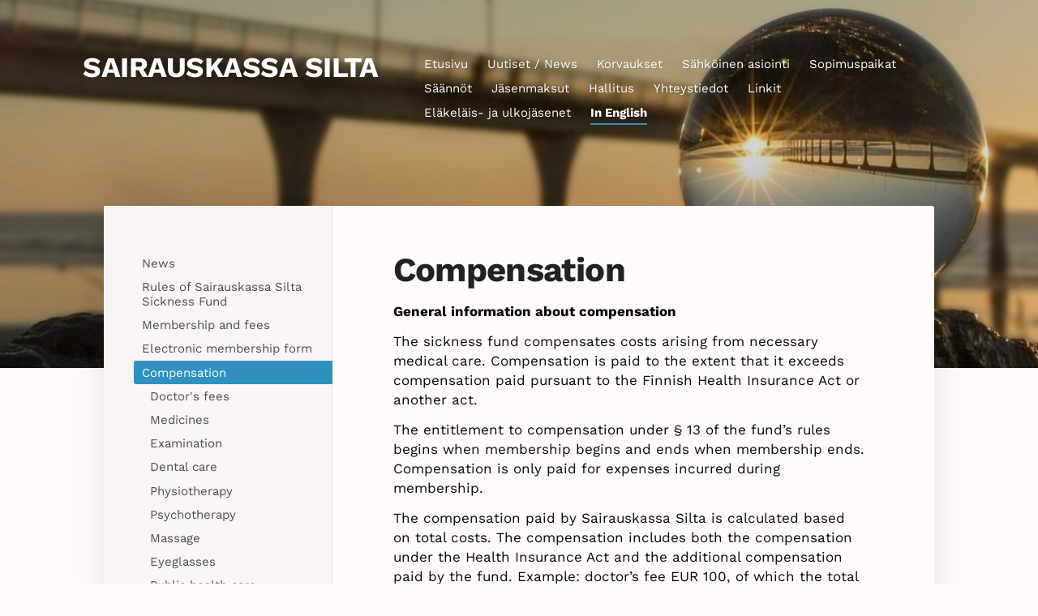

--- FILE ---
content_type: text/html; charset=utf-8
request_url: https://sairauskassasilta.nettisivut.fi/in-english/compensation/
body_size: 5906
content:
<!DOCTYPE html>
<html class="no-js" lang="fi">

<head>
  <title>Compensation - Sairauskassa Silta</title>
  <meta charset="utf-8">
  <meta name="viewport" content="width=device-width,initial-scale=1.0">
  <link rel="preconnect" href="https://fonts.avoine.com" crossorigin>
  <link rel="preconnect" href="https://bin.yhdistysavain.fi" crossorigin>
  <script data-cookieconsent="ignore">
    document.documentElement.classList.replace('no-js', 'js')
  </script>
  
  <link href="https://fonts.avoine.com/fonts/work-sans/ya.css" rel="stylesheet" class="font-import">
  <link rel="stylesheet" href="/@css/browsing-1.css?b1761288343s1602488646082">
  
<link rel="canonical" href="https://sairauskassasilta.nettisivut.fi/in-english/compensation/"><meta name="description" content="General information about compensation The sickness fund compensates costs arising from necessary medical care. Compensation is paid to the extent that it exceeds compensation paid pursuant to the…"><meta itemprop="name" content="Compensation"><meta itemprop="url" content="https://sairauskassasilta.nettisivut.fi/in-english/compensation/"><meta property="og:type" content="website"><meta property="og:title" content="Compensation"><meta property="og:url" content="https://sairauskassasilta.nettisivut.fi/in-english/compensation/"><meta property="og:description" content="General information about compensation The sickness fund compensates costs arising from necessary medical care. Compensation is paid to the extent that it exceeds compensation paid pursuant to the…"><meta property="og:site_name" content="Sairauskassa Silta"><meta name="twitter:card" content="summary_large_image"><meta name="twitter:title" content="Compensation"><meta name="twitter:description" content="General information about compensation The sickness fund compensates costs arising from necessary medical care. Compensation is paid to the extent that it exceeds compensation paid pursuant to the…"><link rel="preload" as="image" href="https://bin.yhdistysavain.fi/1584264/hRfxuOEuxnTSUEhX63BH0US4uR/new-brightonx1239724_1280.jpg" imagesrcset="https://bin.yhdistysavain.fi/1584264/hRfxuOEuxnTSUEhX63BH0US4uR@500&#x3D;ZIqLlRUVsp/new-brightonx1239724_1280.jpg 500w, https://bin.yhdistysavain.fi/1584264/hRfxuOEuxnTSUEhX63BH0US4uR/new-brightonx1239724_1280.jpg 1019w">

  
  <script type="module" src="/@res/ssr-browsing/ssr-browsing.js?b1761288343"></script>
</head>

<body data-styles-page-id="1">
  
  
  <div id="app" class=""><a class="skip-link noindex" href="#start-of-content">Siirry sivun sisältöön</a><div class="bartender"><!----><div class="d4-mobile-bar noindex"><!----><div class="d4-mobile-bar__col d4-mobile-bar__col--fill"><button class="d4-mobile-bar__item d4-offcanvas-toggle" data-bartender-toggle="top"><span aria-hidden="true" class="icon d4-offcanvas-toggle__icon"><svg style="fill: currentColor; width: 17px; height: 17px" width="1792" height="1792" viewBox="0 0 1792 1792" xmlns="http://www.w3.org/2000/svg">
  <path d="M1664 1344v128q0 26-19 45t-45 19h-1408q-26 0-45-19t-19-45v-128q0-26 19-45t45-19h1408q26 0 45 19t19 45zm0-512v128q0 26-19 45t-45 19h-1408q-26 0-45-19t-19-45v-128q0-26 19-45t45-19h1408q26 0 45 19t19 45zm0-512v128q0 26-19 45t-45 19h-1408q-26 0-45-19t-19-45v-128q0-26 19-45t45-19h1408q26 0 45 19t19 45z"/>
</svg>
</span><span class="d4-offcanvas-toggle__text">Valikko</span></button></div><!----></div><div class="d4-canvas d4-default bartender__content"><header><div class="d4-background-layers"><div class="d4-background-layer d4-background-layer--brightness"></div><div class="d4-background-layer d4-background-layer--overlay"></div><div class="d4-background-layer d4-background-layer--fade"></div></div><div class="d4-header-wrapper"><!----><div class="flex"><div class="flex__logo"><a class="d4-logo d4-logo--horizontal d4-logo--legacy noindex" href="/"><div class="d4-logo__image"></div><div class="d4-logo__textWrap"><span class="d4-logo__text">SAIRAUSKASSA SILTA</span></div></a></div><div class="flex__nav"><nav class="d4-main-nav"><ul class="d4-main-nav__list" tabindex="-1"><!--[--><li class="d4-main-nav__item d4-main-nav__item--level-1"><a class="d4-main-nav__link" href="/" aria-current="false"><!----><span class="d4-main-nav__title">Etusivu</span><!----></a><!----></li><li class="d4-main-nav__item d4-main-nav__item--level-1"><a class="d4-main-nav__link" href="/ajankohtaista/" aria-current="false"><!----><span class="d4-main-nav__title">Uutiset / News</span><!----></a><!----></li><li class="d4-main-nav__item d4-main-nav__item--level-1 nav__item--has-children"><a class="d4-main-nav__link" href="/korvaukset/" aria-current="false"><!----><span class="d4-main-nav__title">Korvaukset</span><!----></a><!----></li><li class="d4-main-nav__item d4-main-nav__item--level-1"><a class="d4-main-nav__link" href="/sahkoinen-asiointi/" aria-current="false"><!----><span class="d4-main-nav__title">Sähköinen asiointi</span><!----></a><!----></li><li class="d4-main-nav__item d4-main-nav__item--level-1 nav__item--has-children"><a class="d4-main-nav__link" href="/sopimuspaikat/" aria-current="false"><!----><span class="d4-main-nav__title">Sopimuspaikat</span><!----></a><!----></li><li class="d4-main-nav__item d4-main-nav__item--level-1"><a class="d4-main-nav__link" href="/saannot/" aria-current="false"><!----><span class="d4-main-nav__title">Säännöt</span><!----></a><!----></li><li class="d4-main-nav__item d4-main-nav__item--level-1"><a class="d4-main-nav__link" href="/jasenmaksut/" aria-current="false"><!----><span class="d4-main-nav__title">Jäsenmaksut</span><!----></a><!----></li><li class="d4-main-nav__item d4-main-nav__item--level-1"><a class="d4-main-nav__link" href="/hallitus/" aria-current="false"><!----><span class="d4-main-nav__title">Hallitus</span><!----></a><!----></li><li class="d4-main-nav__item d4-main-nav__item--level-1"><a class="d4-main-nav__link" href="/yhteystiedot/" aria-current="false"><!----><span class="d4-main-nav__title">Yhteystiedot</span><!----></a><!----></li><li class="d4-main-nav__item d4-main-nav__item--level-1"><a class="d4-main-nav__link" href="/linkit/" aria-current="false"><!----><span class="d4-main-nav__title">Linkit</span><!----></a><!----></li><li class="d4-main-nav__item d4-main-nav__item--level-1 nav__item--has-children"><a class="d4-main-nav__link" href="/elakelais-ja-ulkojasenet/" aria-current="false"><!----><span class="d4-main-nav__title">Eläkeläis- ja ulkojäsenet</span><!----></a><!----></li><li class="d4-main-nav__item d4-main-nav__item--level-1 d4-main-nav__item--parent nav__item--has-children"><a class="d4-main-nav__link" href="/in-english/" aria-current="false"><!----><span class="d4-main-nav__title">In English</span><!----></a><!----></li><!--]--></ul></nav></div></div></div><!--[--><!--]--></header><div class="d4-canvas-wrapper"><div class="has-children content"><aside><nav class="d4-sub-nav"><ul class="d4-sub-nav__list" tabindex="-1"><!--[--><li class="d4-sub-nav__item d4-sub-nav__item--level-1"><a class="d4-sub-nav__link" href="/in-english/news/" aria-current="false"><!----><span class="d4-sub-nav__title">News</span><!----></a><!----></li><li class="d4-sub-nav__item d4-sub-nav__item--level-1"><a class="d4-sub-nav__link" href="/in-english/rules-of-sairauskassa-silta-sicknes/" aria-current="false"><!----><span class="d4-sub-nav__title">Rules of Sairauskassa Silta Sickness Fund</span><!----></a><!----></li><li class="d4-sub-nav__item d4-sub-nav__item--level-1"><a class="d4-sub-nav__link" href="/in-english/membership-and-fees/" aria-current="false"><!----><span class="d4-sub-nav__title">Membership and fees</span><!----></a><!----></li><li class="d4-sub-nav__item d4-sub-nav__item--level-1"><a class="d4-sub-nav__link" href="/in-english/electronic-membership-form/" aria-current="false"><!----><span class="d4-sub-nav__title">Electronic membership form</span><!----></a><!----></li><li class="d4-sub-nav__item d4-sub-nav__item--level-1 d4-sub-nav__item--parent d4-sub-nav__item--current nav__item--has-children"><a class="d4-sub-nav__link" href="/in-english/compensation/" aria-current="page"><!----><span class="d4-sub-nav__title">Compensation</span><!----></a><!--[--><!----><ul class="d4-sub-nav__list" tabindex="-1" id="nav__list--58" aria-label="Sivun Compensation alasivut"><!--[--><li class="d4-sub-nav__item d4-sub-nav__item--level-2"><a class="d4-sub-nav__link" href="/in-english/compensation/doctor-s-fees/" aria-current="false"><!----><span class="d4-sub-nav__title">Doctor&#39;s fees</span><!----></a><!----></li><li class="d4-sub-nav__item d4-sub-nav__item--level-2"><a class="d4-sub-nav__link" href="/in-english/compensation/medicines/" aria-current="false"><!----><span class="d4-sub-nav__title">Medicines</span><!----></a><!----></li><li class="d4-sub-nav__item d4-sub-nav__item--level-2"><a class="d4-sub-nav__link" href="/in-english/compensation/examination/" aria-current="false"><!----><span class="d4-sub-nav__title">Examination</span><!----></a><!----></li><li class="d4-sub-nav__item d4-sub-nav__item--level-2"><a class="d4-sub-nav__link" href="/in-english/compensation/dental-care/" aria-current="false"><!----><span class="d4-sub-nav__title">Dental care</span><!----></a><!----></li><li class="d4-sub-nav__item d4-sub-nav__item--level-2"><a class="d4-sub-nav__link" href="/in-english/compensation/physiotherapy/" aria-current="false"><!----><span class="d4-sub-nav__title">Physiotherapy</span><!----></a><!----></li><li class="d4-sub-nav__item d4-sub-nav__item--level-2"><a class="d4-sub-nav__link" href="/in-english/compensation/psychotherapy/" aria-current="false"><!----><span class="d4-sub-nav__title">Psychotherapy</span><!----></a><!----></li><li class="d4-sub-nav__item d4-sub-nav__item--level-2"><a class="d4-sub-nav__link" href="/in-english/compensation/massage/" aria-current="false"><!----><span class="d4-sub-nav__title">Massage</span><!----></a><!----></li><li class="d4-sub-nav__item d4-sub-nav__item--level-2"><a class="d4-sub-nav__link" href="/in-english/compensation/eyeglasses/" aria-current="false"><!----><span class="d4-sub-nav__title">Eyeglasses</span><!----></a><!----></li><li class="d4-sub-nav__item d4-sub-nav__item--level-2"><a class="d4-sub-nav__link" href="/in-english/compensation/public-health-care/" aria-current="false"><!----><span class="d4-sub-nav__title">Public health care</span><!----></a><!----></li><li class="d4-sub-nav__item d4-sub-nav__item--level-2"><a class="d4-sub-nav__link" href="/in-english/compensation/assistive-devices/" aria-current="false"><!----><span class="d4-sub-nav__title">Assistive devices</span><!----></a><!----></li><li class="d4-sub-nav__item d4-sub-nav__item--level-2"><a class="d4-sub-nav__link" href="/in-english/compensation/foot-care/" aria-current="false"><!----><span class="d4-sub-nav__title">Foot care</span><!----></a><!----></li><li class="d4-sub-nav__item d4-sub-nav__item--level-2"><a class="d4-sub-nav__link" href="/in-english/compensation/funeral-grant/" aria-current="false"><!----><span class="d4-sub-nav__title">Funeral grant</span><!----></a><!----></li><li class="d4-sub-nav__item d4-sub-nav__item--level-2"><a class="d4-sub-nav__link" href="/in-english/compensation/operations-performed-in-private-hos/" aria-current="false"><!----><span class="d4-sub-nav__title">Operations performed in private hospitals</span><!----></a><!----></li><li class="d4-sub-nav__item d4-sub-nav__item--level-2"><a class="d4-sub-nav__link" href="/in-english/compensation/travel-expenses/" aria-current="false"><!----><span class="d4-sub-nav__title">Travel expenses</span><!----></a><!----></li><!--]--></ul><!--]--></li><li class="d4-sub-nav__item d4-sub-nav__item--level-1"><a class="d4-sub-nav__link" href="/in-english/agreement-facilities/" aria-current="false"><!----><span class="d4-sub-nav__title">Agreement facilities</span><!----></a><!----></li><li class="d4-sub-nav__item d4-sub-nav__item--level-1"><a class="d4-sub-nav__link" href="/in-english/claim-compensation-online/" aria-current="false"><!----><span class="d4-sub-nav__title">Claim compensation online</span><!----></a><!----></li><li class="d4-sub-nav__item d4-sub-nav__item--level-1"><a class="d4-sub-nav__link" href="/in-english/retired-members-and-external-member/" aria-current="false"><!----><span class="d4-sub-nav__title">Retired members and external members</span><!----></a><!----></li><li class="d4-sub-nav__item d4-sub-nav__item--level-1"><a class="d4-sub-nav__link" href="/in-english/new-agreements/" aria-current="false"><!----><span class="d4-sub-nav__title">New Agreements</span><!----></a><!----></li><!--]--></ul></nav><div class="zone-container"><div class="zone" data-zone-id="75sidebar"><!----><!--[--><!--]--><!----></div><!----></div></aside><main role="main" id="start-of-content"><div class="zone-container"><div class="zone" data-zone-id="50main"><!----><!--[--><!--[--><div class="widget-container" id="wc-V7qSa2F9zK2tJz3Y7p96"><div id="widget-V7qSa2F9zK2tJz3Y7p96" class="widget widget-text"><!--[--><div><h1>Compensation</h1></div><!--]--></div></div><!--]--><!--[--><div class="widget-container" id="wc-KBhw9bHzcFlH89PH1e5x"><div id="widget-KBhw9bHzcFlH89PH1e5x" class="widget widget-text"><!--[--><div><p><strong>General information about compensation</strong></p><p>The sickness fund compensates costs arising from necessary medical care. Compensation is paid to the extent that it exceeds compensation paid pursuant to the Finnish Health Insurance Act or another act.</p><p>The entitlement to compensation under § 13 of the fund’s rules begins when membership begins and ends when membership ends. Compensation is only paid for expenses incurred during membership.</p><p>The compensation paid by Sairauskassa Silta is calculated based on total costs. The compensation includes both the compensation under the Health Insurance Act and the additional compensation paid by the fund. Example: doctor’s fee EUR 100, of which the total compensation is 70%, i.e. EUR 70. The compensation includes the possible compensation under the Health Insurance Act (Kela’s reimbursement) EUR 30.00 and/or the fund’s additional compensation EUR 40,00.</p><p><em>Compensation for costs arising from medical care must be claimed within 6 (six) months from the date when the payment was made.</em></p><p>The claim processing time is two weeks from the arrival of the claim (excluding holiday periods, during which the processing time may be longer).</p><p>Compensation is claimed via the electronic service Iris or by sending a claim to the sickness fund by post.</p><p><em>Please do not send claims for compensation by email for information security reasons.</em></p><p>The sickness fund does not issue payment commitments.</p><p><br /></p><p><strong>Receipts for additional benefits</strong> are no longer sent to members’ home addresses as of 1 January 2018. Members can easily check the total compensation they have received from the sickness fund on their account statement or via Iris. Kela will continue to send members its official decision concerning the reimbursement paid by it. A receipt for the additional benefit compensation is sent on request.<br /><br /><em><strong>The sickness fund does not compensate the following, among other things:</strong></em></p><p><br /></p><ul><li>Office, outpatient clinic, electronic prescription, Kanta or similar fees collected by private service providers </li><li>Cosmetic procedures</li><li>Invoice fees</li><li>Invoices for uncancelled appointments.</li><li>Vaccinations</li><li>Driving licence examinations</li><li>Certificates written for benefits other than those under the Health Insurance Act</li><li>Parking costs.</li></ul><p><br /></p><p><em><strong>Office fees</strong></em></p><p>Sairauskassa Silta and the medical centres Aava, Mehiläinen and Suomen Terveystalo, and also HammasOskari, have signed a national agreement based on which no office fees are charged to members of Sairauskassa Silta.</p><p>The customer must present their Kela card, on the back of which is the workplace fund number 46401. Retired members have their own fund membership card to prove their membership. Remind the receptionist of this. If there are any problems, ask the receptionist to call the sickness fund at the number 050 366 5604.</p><p>Office costs are not covered by Kela’s or the sickness fund’s compensation system.</p></div><!--]--></div></div><!--]--><!--[--><div class="widget-container" id="wc-uwA0mkf9cqo8V1LwcZ6j"><div id="widget-uwA0mkf9cqo8V1LwcZ6j" class="widget widget-text"><!--[--><div><blockquote><p><strong>Reimbursement cannot be requested from Sairauskassa for costs paid with an Epassi! </strong></p></blockquote><p>Some of the employers who use Epassi have extended the use of the benefit to wellness services (massage, dental care, etc.). Please note that you cannot apply for reimbursement from Sairauskassa for costs paid with Epassi. </p><p>Epassi is a tax-free employee benefit paid by the employer, and it cannot be converted into money through Sairauskassa.</p></div><!--]--></div></div><!--]--><!--]--><!----></div><!----></div></main></div><footer class="d4-footer"><div class="d4-footer__wrap flex"><div class="d4-footer__copylogin copylogin"><span><a id="login-link" href="/@admin/website/?page=%2Fin-english%2Fcompensation%2F" target="_top" rel="nofollow" aria-label="Kirjaudu sivustolle"> © </a> Sairauskassa Silta</span></div><div class="d4-footer__menu footer-menu" data-widget-edit-tip=""><ul><!----><!----><!----><!----><!----><li><a href="https://www.yhdistysavain.fi" class="made-with" target="_blank" rel="noopener">Tehty Yhdistysavaimella</a></li></ul></div></div></footer></div></div><div class="d4-offcanvas d4-offcanvas--top bartender__bar bartender__bar--top" aria-label="Valikko" mode="float"><!----><nav class="d4-mobile-nav"><ul class="d4-mobile-nav__list" tabindex="-1"><!--[--><li class="d4-mobile-nav__item d4-mobile-nav__item--level-1"><a class="d4-mobile-nav__link" href="/" aria-current="false"><!----><span class="d4-mobile-nav__title">Etusivu</span><!----></a><!----></li><li class="d4-mobile-nav__item d4-mobile-nav__item--level-1"><a class="d4-mobile-nav__link" href="/ajankohtaista/" aria-current="false"><!----><span class="d4-mobile-nav__title">Uutiset / News</span><!----></a><!----></li><li class="d4-mobile-nav__item d4-mobile-nav__item--level-1 d4-mobile-nav__item--has-children"><a class="d4-mobile-nav__link" href="/korvaukset/" aria-current="false"><!----><span class="d4-mobile-nav__title">Korvaukset</span><!----></a><!--[--><button class="navExpand navExpand--active" data-text-expand="Näytä sivun Korvaukset alasivut" data-text-unexpand="Piilota sivun Korvaukset alasivut" aria-label="Näytä sivun Korvaukset alasivut" aria-controls="nav__list--10" aria-expanded="true"><span aria-hidden="true" class="icon navExpand__icon navExpand__icon--plus"><svg style="fill: currentColor; width: 14px; height: 14px" width="11" height="11" viewBox="0 0 11 11" xmlns="http://www.w3.org/2000/svg">
  <path d="M11 5.182v.636c0 .227-.08.42-.24.58-.158.16-.35.238-.578.238H6.636v3.546c0 .227-.08.42-.238.58-.16.158-.353.238-.58.238h-.636c-.227 0-.42-.08-.58-.24-.16-.158-.238-.35-.238-.578V6.636H.818c-.227 0-.42-.08-.58-.238C.08 6.238 0 6.045 0 5.818v-.636c0-.227.08-.42.24-.58.158-.16.35-.238.578-.238h3.546V.818c0-.227.08-.42.238-.58.16-.158.353-.238.58-.238h.636c.227 0 .42.08.58.24.16.158.238.35.238.578v3.546h3.546c.227 0 .42.08.58.238.158.16.238.353.238.58z" fill-rule="nonzero"/>
</svg>
</span><span aria-hidden="true" class="icon navExpand__icon navExpand__icon--minus"><svg style="fill: currentColor; width: 14px; height: 14px" width="1792" height="1792" viewBox="0 0 1792 1792" xmlns="http://www.w3.org/2000/svg">
  <path d="M1600 736v192q0 40-28 68t-68 28h-1216q-40 0-68-28t-28-68v-192q0-40 28-68t68-28h1216q40 0 68 28t28 68z"/>
</svg>
</span></button><ul class="d4-mobile-nav__list" tabindex="-1" id="nav__list--10" aria-label="Sivun Korvaukset alasivut"><!--[--><li class="d4-mobile-nav__item d4-mobile-nav__item--level-2"><a class="d4-mobile-nav__link" href="/korvaukset/toimistomaksut-sopimukset/" aria-current="false"><!----><span class="d4-mobile-nav__title">Toimistomaksut / sopimukset</span><!----></a><!----></li><li class="d4-mobile-nav__item d4-mobile-nav__item--level-2"><a class="d4-mobile-nav__link" href="/korvaukset/laakarinpalkkiot/" aria-current="false"><!----><span class="d4-mobile-nav__title">Lääkärinpalkkiot</span><!----></a><!----></li><li class="d4-mobile-nav__item d4-mobile-nav__item--level-2"><a class="d4-mobile-nav__link" href="/korvaukset/laakkeet/" aria-current="false"><!----><span class="d4-mobile-nav__title">Lääkkeet</span><!----></a><!----></li><li class="d4-mobile-nav__item d4-mobile-nav__item--level-2"><a class="d4-mobile-nav__link" href="/korvaukset/tutkimus/" aria-current="false"><!----><span class="d4-mobile-nav__title">Tutkimus ja hoito</span><!----></a><!----></li><li class="d4-mobile-nav__item d4-mobile-nav__item--level-2"><a class="d4-mobile-nav__link" href="/korvaukset/hammashoito/" aria-current="false"><!----><span class="d4-mobile-nav__title">Hammashoito</span><!----></a><!----></li><li class="d4-mobile-nav__item d4-mobile-nav__item--level-2"><a class="d4-mobile-nav__link" href="/korvaukset/fysioterapia/" aria-current="false"><!----><span class="d4-mobile-nav__title">Fysioterapia</span><!----></a><!----></li><li class="d4-mobile-nav__item d4-mobile-nav__item--level-2"><a class="d4-mobile-nav__link" href="/korvaukset/psykoterapia/" aria-current="false"><!----><span class="d4-mobile-nav__title">Psykoterapia</span><!----></a><!----></li><li class="d4-mobile-nav__item d4-mobile-nav__item--level-2"><a class="d4-mobile-nav__link" href="/korvaukset/hieronta/" aria-current="false"><!----><span class="d4-mobile-nav__title">Hieronta</span><!----></a><!----></li><li class="d4-mobile-nav__item d4-mobile-nav__item--level-2"><a class="d4-mobile-nav__link" href="/korvaukset/silmalasit/" aria-current="false"><!----><span class="d4-mobile-nav__title">Silmälasit</span><!----></a><!----></li><li class="d4-mobile-nav__item d4-mobile-nav__item--level-2"><a class="d4-mobile-nav__link" href="/korvaukset/julkinen-terveydenhoito/" aria-current="false"><!----><span class="d4-mobile-nav__title">Julkinen terveydenhoito</span><!----></a><!----></li><li class="d4-mobile-nav__item d4-mobile-nav__item--level-2"><a class="d4-mobile-nav__link" href="/korvaukset/apuvalineet/" aria-current="false"><!----><span class="d4-mobile-nav__title">Apuvälineet</span><!----></a><!----></li><li class="d4-mobile-nav__item d4-mobile-nav__item--level-2"><a class="d4-mobile-nav__link" href="/korvaukset/jalkahoito/" aria-current="false"><!----><span class="d4-mobile-nav__title">Jalkahoito</span><!----></a><!----></li><li class="d4-mobile-nav__item d4-mobile-nav__item--level-2"><a class="d4-mobile-nav__link" href="/korvaukset/hautausavustus/" aria-current="false"><!----><span class="d4-mobile-nav__title">Hautausavustus</span><!----></a><!----></li><li class="d4-mobile-nav__item d4-mobile-nav__item--level-2"><a class="d4-mobile-nav__link" href="/korvaukset/yksityissairaalan-leikkaukset/" aria-current="false"><!----><span class="d4-mobile-nav__title">Yksityissairaalan leikkaukset</span><!----></a><!----></li><li class="d4-mobile-nav__item d4-mobile-nav__item--level-2"><a class="d4-mobile-nav__link" href="/korvaukset/matkakorvaukset/" aria-current="false"><!----><span class="d4-mobile-nav__title">Matkakorvaukset</span><!----></a><!----></li><!--]--></ul><!--]--></li><li class="d4-mobile-nav__item d4-mobile-nav__item--level-1"><a class="d4-mobile-nav__link" href="/sahkoinen-asiointi/" aria-current="false"><!----><span class="d4-mobile-nav__title">Sähköinen asiointi</span><!----></a><!----></li><li class="d4-mobile-nav__item d4-mobile-nav__item--level-1 d4-mobile-nav__item--has-children"><a class="d4-mobile-nav__link" href="/sopimuspaikat/" aria-current="false"><!----><span class="d4-mobile-nav__title">Sopimuspaikat</span><!----></a><!--[--><button class="navExpand navExpand--active" data-text-expand="Näytä sivun Sopimuspaikat alasivut" data-text-unexpand="Piilota sivun Sopimuspaikat alasivut" aria-label="Näytä sivun Sopimuspaikat alasivut" aria-controls="nav__list--18" aria-expanded="true"><span aria-hidden="true" class="icon navExpand__icon navExpand__icon--plus"><svg style="fill: currentColor; width: 14px; height: 14px" width="11" height="11" viewBox="0 0 11 11" xmlns="http://www.w3.org/2000/svg">
  <path d="M11 5.182v.636c0 .227-.08.42-.24.58-.158.16-.35.238-.578.238H6.636v3.546c0 .227-.08.42-.238.58-.16.158-.353.238-.58.238h-.636c-.227 0-.42-.08-.58-.24-.16-.158-.238-.35-.238-.578V6.636H.818c-.227 0-.42-.08-.58-.238C.08 6.238 0 6.045 0 5.818v-.636c0-.227.08-.42.24-.58.158-.16.35-.238.578-.238h3.546V.818c0-.227.08-.42.238-.58.16-.158.353-.238.58-.238h.636c.227 0 .42.08.58.24.16.158.238.35.238.578v3.546h3.546c.227 0 .42.08.58.238.158.16.238.353.238.58z" fill-rule="nonzero"/>
</svg>
</span><span aria-hidden="true" class="icon navExpand__icon navExpand__icon--minus"><svg style="fill: currentColor; width: 14px; height: 14px" width="1792" height="1792" viewBox="0 0 1792 1792" xmlns="http://www.w3.org/2000/svg">
  <path d="M1600 736v192q0 40-28 68t-68 28h-1216q-40 0-68-28t-28-68v-192q0-40 28-68t68-28h1216q40 0 68 28t28 68z"/>
</svg>
</span></button><ul class="d4-mobile-nav__list" tabindex="-1" id="nav__list--18" aria-label="Sivun Sopimuspaikat alasivut"><!--[--><li class="d4-mobile-nav__item d4-mobile-nav__item--level-2"><a class="d4-mobile-nav__link" href="/sopimuspaikat/aava/" aria-current="false"><!----><span class="d4-mobile-nav__title">Aava</span><!----></a><!----></li><li class="d4-mobile-nav__item d4-mobile-nav__item--level-2"><a class="d4-mobile-nav__link" href="/sopimuspaikat/hammasoskari/" aria-current="false"><!----><span class="d4-mobile-nav__title">HammasOskari</span><!----></a><!----></li><li class="d4-mobile-nav__item d4-mobile-nav__item--level-2"><a class="d4-mobile-nav__link" href="/sopimuspaikat/mehilainen/" aria-current="false"><!----><span class="d4-mobile-nav__title">Mehiläinen</span><!----></a><!----></li><li class="d4-mobile-nav__item d4-mobile-nav__item--level-2"><a class="d4-mobile-nav__link" href="/sopimuspaikat/terveystalo/" aria-current="false"><!----><span class="d4-mobile-nav__title">Terveystalo</span><!----></a><!----></li><li class="d4-mobile-nav__item d4-mobile-nav__item--level-2"><a class="d4-mobile-nav__link" href="/sopimuspaikat/hammas-hohde-oy/" aria-current="false"><!----><span class="d4-mobile-nav__title">Hammas Hohde Oy</span><!----></a><!----></li><li class="d4-mobile-nav__item d4-mobile-nav__item--level-2"><a class="d4-mobile-nav__link" href="/sopimuspaikat/pihlajalinna/" aria-current="false"><!----><span class="d4-mobile-nav__title">Pihlajalinna</span><!----></a><!----></li><!--]--></ul><!--]--></li><li class="d4-mobile-nav__item d4-mobile-nav__item--level-1"><a class="d4-mobile-nav__link" href="/saannot/" aria-current="false"><!----><span class="d4-mobile-nav__title">Säännöt</span><!----></a><!----></li><li class="d4-mobile-nav__item d4-mobile-nav__item--level-1"><a class="d4-mobile-nav__link" href="/jasenmaksut/" aria-current="false"><!----><span class="d4-mobile-nav__title">Jäsenmaksut</span><!----></a><!----></li><li class="d4-mobile-nav__item d4-mobile-nav__item--level-1"><a class="d4-mobile-nav__link" href="/hallitus/" aria-current="false"><!----><span class="d4-mobile-nav__title">Hallitus</span><!----></a><!----></li><li class="d4-mobile-nav__item d4-mobile-nav__item--level-1"><a class="d4-mobile-nav__link" href="/yhteystiedot/" aria-current="false"><!----><span class="d4-mobile-nav__title">Yhteystiedot</span><!----></a><!----></li><li class="d4-mobile-nav__item d4-mobile-nav__item--level-1"><a class="d4-mobile-nav__link" href="/linkit/" aria-current="false"><!----><span class="d4-mobile-nav__title">Linkit</span><!----></a><!----></li><li class="d4-mobile-nav__item d4-mobile-nav__item--level-1 d4-mobile-nav__item--has-children"><a class="d4-mobile-nav__link" href="/elakelais-ja-ulkojasenet/" aria-current="false"><!----><span class="d4-mobile-nav__title">Eläkeläis- ja ulkojäsenet</span><!----></a><!--[--><button class="navExpand navExpand--active" data-text-expand="Näytä sivun Eläkeläis- ja ulkojäsenet alasivut" data-text-unexpand="Piilota sivun Eläkeläis- ja ulkojäsenet alasivut" aria-label="Näytä sivun Eläkeläis- ja ulkojäsenet alasivut" aria-controls="nav__list--75" aria-expanded="true"><span aria-hidden="true" class="icon navExpand__icon navExpand__icon--plus"><svg style="fill: currentColor; width: 14px; height: 14px" width="11" height="11" viewBox="0 0 11 11" xmlns="http://www.w3.org/2000/svg">
  <path d="M11 5.182v.636c0 .227-.08.42-.24.58-.158.16-.35.238-.578.238H6.636v3.546c0 .227-.08.42-.238.58-.16.158-.353.238-.58.238h-.636c-.227 0-.42-.08-.58-.24-.16-.158-.238-.35-.238-.578V6.636H.818c-.227 0-.42-.08-.58-.238C.08 6.238 0 6.045 0 5.818v-.636c0-.227.08-.42.24-.58.158-.16.35-.238.578-.238h3.546V.818c0-.227.08-.42.238-.58.16-.158.353-.238.58-.238h.636c.227 0 .42.08.58.24.16.158.238.35.238.578v3.546h3.546c.227 0 .42.08.58.238.158.16.238.353.238.58z" fill-rule="nonzero"/>
</svg>
</span><span aria-hidden="true" class="icon navExpand__icon navExpand__icon--minus"><svg style="fill: currentColor; width: 14px; height: 14px" width="1792" height="1792" viewBox="0 0 1792 1792" xmlns="http://www.w3.org/2000/svg">
  <path d="M1600 736v192q0 40-28 68t-68 28h-1216q-40 0-68-28t-28-68v-192q0-40 28-68t68-28h1216q40 0 68 28t28 68z"/>
</svg>
</span></button><ul class="d4-mobile-nav__list" tabindex="-1" id="nav__list--75" aria-label="Sivun Eläkeläis- ja ulkojäsenet alasivut"><!--[--><li class="d4-mobile-nav__item d4-mobile-nav__item--level-2"><a class="d4-mobile-nav__link" href="/elakelais-ja-ulkojasenet/laakarinpalkkiot/" aria-current="false"><!----><span class="d4-mobile-nav__title">Lääkärinpalkkiot</span><!----></a><!----></li><li class="d4-mobile-nav__item d4-mobile-nav__item--level-2"><a class="d4-mobile-nav__link" href="/elakelais-ja-ulkojasenet/laakkeet/" aria-current="false"><!----><span class="d4-mobile-nav__title">Lääkkeet</span><!----></a><!----></li><li class="d4-mobile-nav__item d4-mobile-nav__item--level-2"><a class="d4-mobile-nav__link" href="/elakelais-ja-ulkojasenet/tutkimukset/" aria-current="false"><!----><span class="d4-mobile-nav__title">Tutkimukset</span><!----></a><!----></li><li class="d4-mobile-nav__item d4-mobile-nav__item--level-2"><a class="d4-mobile-nav__link" href="/elakelais-ja-ulkojasenet/fysioterapia/" aria-current="false"><!----><span class="d4-mobile-nav__title">Fysioterapia</span><!----></a><!----></li><li class="d4-mobile-nav__item d4-mobile-nav__item--level-2"><a class="d4-mobile-nav__link" href="/elakelais-ja-ulkojasenet/hammashoito/" aria-current="false"><!----><span class="d4-mobile-nav__title">Hammashoito</span><!----></a><!----></li><li class="d4-mobile-nav__item d4-mobile-nav__item--level-2"><a class="d4-mobile-nav__link" href="/elakelais-ja-ulkojasenet/julkisen-puolen-kaynnit/" aria-current="false"><!----><span class="d4-mobile-nav__title">Julkisen puolen käynnit</span><!----></a><!----></li><li class="d4-mobile-nav__item d4-mobile-nav__item--level-2"><a class="d4-mobile-nav__link" href="/elakelais-ja-ulkojasenet/psykoterapia/" aria-current="false"><!----><span class="d4-mobile-nav__title">Psykoterapia</span><!----></a><!----></li><li class="d4-mobile-nav__item d4-mobile-nav__item--level-2"><a class="d4-mobile-nav__link" href="/elakelais-ja-ulkojasenet/silmalasit/" aria-current="false"><!----><span class="d4-mobile-nav__title">Silmälasit</span><!----></a><!----></li><li class="d4-mobile-nav__item d4-mobile-nav__item--level-2"><a class="d4-mobile-nav__link" href="/elakelais-ja-ulkojasenet/apuvalineet/" aria-current="false"><!----><span class="d4-mobile-nav__title">Apuvälineet</span><!----></a><!----></li><li class="d4-mobile-nav__item d4-mobile-nav__item--level-2"><a class="d4-mobile-nav__link" href="/elakelais-ja-ulkojasenet/jalkahoito/" aria-current="false"><!----><span class="d4-mobile-nav__title">Jalkahoito</span><!----></a><!----></li><li class="d4-mobile-nav__item d4-mobile-nav__item--level-2"><a class="d4-mobile-nav__link" href="/elakelais-ja-ulkojasenet/hieronta/" aria-current="false"><!----><span class="d4-mobile-nav__title">Hieronta</span><!----></a><!----></li><li class="d4-mobile-nav__item d4-mobile-nav__item--level-2"><a class="d4-mobile-nav__link" href="/elakelais-ja-ulkojasenet/65-vuotiainden-valinnanvapauskokeil/" aria-current="false"><!----><span class="d4-mobile-nav__title">65 vuotiainden valinnanvapauskokeilu</span><!----></a><!----></li><!--]--></ul><!--]--></li><li class="d4-mobile-nav__item d4-mobile-nav__item--level-1 d4-mobile-nav__item--parent d4-mobile-nav__item--has-children"><a class="d4-mobile-nav__link" href="/in-english/" aria-current="false"><!----><span class="d4-mobile-nav__title">In English</span><!----></a><!--[--><button class="navExpand navExpand--active" data-text-expand="Näytä sivun In English alasivut" data-text-unexpand="Piilota sivun In English alasivut" aria-label="Näytä sivun In English alasivut" aria-controls="nav__list--51" aria-expanded="true"><span aria-hidden="true" class="icon navExpand__icon navExpand__icon--plus"><svg style="fill: currentColor; width: 14px; height: 14px" width="11" height="11" viewBox="0 0 11 11" xmlns="http://www.w3.org/2000/svg">
  <path d="M11 5.182v.636c0 .227-.08.42-.24.58-.158.16-.35.238-.578.238H6.636v3.546c0 .227-.08.42-.238.58-.16.158-.353.238-.58.238h-.636c-.227 0-.42-.08-.58-.24-.16-.158-.238-.35-.238-.578V6.636H.818c-.227 0-.42-.08-.58-.238C.08 6.238 0 6.045 0 5.818v-.636c0-.227.08-.42.24-.58.158-.16.35-.238.578-.238h3.546V.818c0-.227.08-.42.238-.58.16-.158.353-.238.58-.238h.636c.227 0 .42.08.58.24.16.158.238.35.238.578v3.546h3.546c.227 0 .42.08.58.238.158.16.238.353.238.58z" fill-rule="nonzero"/>
</svg>
</span><span aria-hidden="true" class="icon navExpand__icon navExpand__icon--minus"><svg style="fill: currentColor; width: 14px; height: 14px" width="1792" height="1792" viewBox="0 0 1792 1792" xmlns="http://www.w3.org/2000/svg">
  <path d="M1600 736v192q0 40-28 68t-68 28h-1216q-40 0-68-28t-28-68v-192q0-40 28-68t68-28h1216q40 0 68 28t28 68z"/>
</svg>
</span></button><ul class="d4-mobile-nav__list" tabindex="-1" id="nav__list--51" aria-label="Sivun In English alasivut"><!--[--><li class="d4-mobile-nav__item d4-mobile-nav__item--level-2"><a class="d4-mobile-nav__link" href="/in-english/news/" aria-current="false"><!----><span class="d4-mobile-nav__title">News</span><!----></a><!----></li><li class="d4-mobile-nav__item d4-mobile-nav__item--level-2"><a class="d4-mobile-nav__link" href="/in-english/rules-of-sairauskassa-silta-sicknes/" aria-current="false"><!----><span class="d4-mobile-nav__title">Rules of Sairauskassa Silta Sickness Fund</span><!----></a><!----></li><li class="d4-mobile-nav__item d4-mobile-nav__item--level-2"><a class="d4-mobile-nav__link" href="/in-english/membership-and-fees/" aria-current="false"><!----><span class="d4-mobile-nav__title">Membership and fees</span><!----></a><!----></li><li class="d4-mobile-nav__item d4-mobile-nav__item--level-2"><a class="d4-mobile-nav__link" href="/in-english/electronic-membership-form/" aria-current="false"><!----><span class="d4-mobile-nav__title">Electronic membership form</span><!----></a><!----></li><li class="d4-mobile-nav__item d4-mobile-nav__item--level-2 d4-mobile-nav__item--parent d4-mobile-nav__item--current d4-mobile-nav__item--has-children"><a class="d4-mobile-nav__link" href="/in-english/compensation/" aria-current="page"><!----><span class="d4-mobile-nav__title">Compensation</span><!----></a><!--[--><button class="navExpand navExpand--active" data-text-expand="Näytä sivun Compensation alasivut" data-text-unexpand="Piilota sivun Compensation alasivut" aria-label="Näytä sivun Compensation alasivut" aria-controls="nav__list--58" aria-expanded="true"><span aria-hidden="true" class="icon navExpand__icon navExpand__icon--plus"><svg style="fill: currentColor; width: 14px; height: 14px" width="11" height="11" viewBox="0 0 11 11" xmlns="http://www.w3.org/2000/svg">
  <path d="M11 5.182v.636c0 .227-.08.42-.24.58-.158.16-.35.238-.578.238H6.636v3.546c0 .227-.08.42-.238.58-.16.158-.353.238-.58.238h-.636c-.227 0-.42-.08-.58-.24-.16-.158-.238-.35-.238-.578V6.636H.818c-.227 0-.42-.08-.58-.238C.08 6.238 0 6.045 0 5.818v-.636c0-.227.08-.42.24-.58.158-.16.35-.238.578-.238h3.546V.818c0-.227.08-.42.238-.58.16-.158.353-.238.58-.238h.636c.227 0 .42.08.58.24.16.158.238.35.238.578v3.546h3.546c.227 0 .42.08.58.238.158.16.238.353.238.58z" fill-rule="nonzero"/>
</svg>
</span><span aria-hidden="true" class="icon navExpand__icon navExpand__icon--minus"><svg style="fill: currentColor; width: 14px; height: 14px" width="1792" height="1792" viewBox="0 0 1792 1792" xmlns="http://www.w3.org/2000/svg">
  <path d="M1600 736v192q0 40-28 68t-68 28h-1216q-40 0-68-28t-28-68v-192q0-40 28-68t68-28h1216q40 0 68 28t28 68z"/>
</svg>
</span></button><ul class="d4-mobile-nav__list" tabindex="-1" id="nav__list--58" aria-label="Sivun Compensation alasivut"><!--[--><li class="d4-mobile-nav__item d4-mobile-nav__item--level-3"><a class="d4-mobile-nav__link" href="/in-english/compensation/doctor-s-fees/" aria-current="false"><!----><span class="d4-mobile-nav__title">Doctor&#39;s fees</span><!----></a><!----></li><li class="d4-mobile-nav__item d4-mobile-nav__item--level-3"><a class="d4-mobile-nav__link" href="/in-english/compensation/medicines/" aria-current="false"><!----><span class="d4-mobile-nav__title">Medicines</span><!----></a><!----></li><li class="d4-mobile-nav__item d4-mobile-nav__item--level-3"><a class="d4-mobile-nav__link" href="/in-english/compensation/examination/" aria-current="false"><!----><span class="d4-mobile-nav__title">Examination</span><!----></a><!----></li><li class="d4-mobile-nav__item d4-mobile-nav__item--level-3"><a class="d4-mobile-nav__link" href="/in-english/compensation/dental-care/" aria-current="false"><!----><span class="d4-mobile-nav__title">Dental care</span><!----></a><!----></li><li class="d4-mobile-nav__item d4-mobile-nav__item--level-3"><a class="d4-mobile-nav__link" href="/in-english/compensation/physiotherapy/" aria-current="false"><!----><span class="d4-mobile-nav__title">Physiotherapy</span><!----></a><!----></li><li class="d4-mobile-nav__item d4-mobile-nav__item--level-3"><a class="d4-mobile-nav__link" href="/in-english/compensation/psychotherapy/" aria-current="false"><!----><span class="d4-mobile-nav__title">Psychotherapy</span><!----></a><!----></li><li class="d4-mobile-nav__item d4-mobile-nav__item--level-3"><a class="d4-mobile-nav__link" href="/in-english/compensation/massage/" aria-current="false"><!----><span class="d4-mobile-nav__title">Massage</span><!----></a><!----></li><li class="d4-mobile-nav__item d4-mobile-nav__item--level-3"><a class="d4-mobile-nav__link" href="/in-english/compensation/eyeglasses/" aria-current="false"><!----><span class="d4-mobile-nav__title">Eyeglasses</span><!----></a><!----></li><li class="d4-mobile-nav__item d4-mobile-nav__item--level-3"><a class="d4-mobile-nav__link" href="/in-english/compensation/public-health-care/" aria-current="false"><!----><span class="d4-mobile-nav__title">Public health care</span><!----></a><!----></li><li class="d4-mobile-nav__item d4-mobile-nav__item--level-3"><a class="d4-mobile-nav__link" href="/in-english/compensation/assistive-devices/" aria-current="false"><!----><span class="d4-mobile-nav__title">Assistive devices</span><!----></a><!----></li><li class="d4-mobile-nav__item d4-mobile-nav__item--level-3"><a class="d4-mobile-nav__link" href="/in-english/compensation/foot-care/" aria-current="false"><!----><span class="d4-mobile-nav__title">Foot care</span><!----></a><!----></li><li class="d4-mobile-nav__item d4-mobile-nav__item--level-3"><a class="d4-mobile-nav__link" href="/in-english/compensation/funeral-grant/" aria-current="false"><!----><span class="d4-mobile-nav__title">Funeral grant</span><!----></a><!----></li><li class="d4-mobile-nav__item d4-mobile-nav__item--level-3"><a class="d4-mobile-nav__link" href="/in-english/compensation/operations-performed-in-private-hos/" aria-current="false"><!----><span class="d4-mobile-nav__title">Operations performed in private hospitals</span><!----></a><!----></li><li class="d4-mobile-nav__item d4-mobile-nav__item--level-3"><a class="d4-mobile-nav__link" href="/in-english/compensation/travel-expenses/" aria-current="false"><!----><span class="d4-mobile-nav__title">Travel expenses</span><!----></a><!----></li><!--]--></ul><!--]--></li><li class="d4-mobile-nav__item d4-mobile-nav__item--level-2"><a class="d4-mobile-nav__link" href="/in-english/agreement-facilities/" aria-current="false"><!----><span class="d4-mobile-nav__title">Agreement facilities</span><!----></a><!----></li><li class="d4-mobile-nav__item d4-mobile-nav__item--level-2"><a class="d4-mobile-nav__link" href="/in-english/claim-compensation-online/" aria-current="false"><!----><span class="d4-mobile-nav__title">Claim compensation online</span><!----></a><!----></li><li class="d4-mobile-nav__item d4-mobile-nav__item--level-2 d4-mobile-nav__item--has-children"><a class="d4-mobile-nav__link" href="/in-english/retired-members-and-external-member/" aria-current="false"><!----><span class="d4-mobile-nav__title">Retired members and external members</span><!----></a><!--[--><button class="navExpand navExpand--active" data-text-expand="Näytä sivun Retired members and external members alasivut" data-text-unexpand="Piilota sivun Retired members and external members alasivut" aria-label="Näytä sivun Retired members and external members alasivut" aria-controls="nav__list--73" aria-expanded="true"><span aria-hidden="true" class="icon navExpand__icon navExpand__icon--plus"><svg style="fill: currentColor; width: 14px; height: 14px" width="11" height="11" viewBox="0 0 11 11" xmlns="http://www.w3.org/2000/svg">
  <path d="M11 5.182v.636c0 .227-.08.42-.24.58-.158.16-.35.238-.578.238H6.636v3.546c0 .227-.08.42-.238.58-.16.158-.353.238-.58.238h-.636c-.227 0-.42-.08-.58-.24-.16-.158-.238-.35-.238-.578V6.636H.818c-.227 0-.42-.08-.58-.238C.08 6.238 0 6.045 0 5.818v-.636c0-.227.08-.42.24-.58.158-.16.35-.238.578-.238h3.546V.818c0-.227.08-.42.238-.58.16-.158.353-.238.58-.238h.636c.227 0 .42.08.58.24.16.158.238.35.238.578v3.546h3.546c.227 0 .42.08.58.238.158.16.238.353.238.58z" fill-rule="nonzero"/>
</svg>
</span><span aria-hidden="true" class="icon navExpand__icon navExpand__icon--minus"><svg style="fill: currentColor; width: 14px; height: 14px" width="1792" height="1792" viewBox="0 0 1792 1792" xmlns="http://www.w3.org/2000/svg">
  <path d="M1600 736v192q0 40-28 68t-68 28h-1216q-40 0-68-28t-28-68v-192q0-40 28-68t68-28h1216q40 0 68 28t28 68z"/>
</svg>
</span></button><ul class="d4-mobile-nav__list" tabindex="-1" id="nav__list--73" aria-label="Sivun Retired members and external members alasivut"><!--[--><li class="d4-mobile-nav__item d4-mobile-nav__item--level-3"><a class="d4-mobile-nav__link" href="/in-english/retired-members-and-external-member/electronic-membership-form-for-pens/" aria-current="false"><!----><span class="d4-mobile-nav__title">Electronic membership form for pensioners</span><!----></a><!----></li><!--]--></ul><!--]--></li><li class="d4-mobile-nav__item d4-mobile-nav__item--level-2"><a class="d4-mobile-nav__link" href="/in-english/new-agreements/" aria-current="false"><!----><span class="d4-mobile-nav__title">New Agreements</span><!----></a><!----></li><!--]--></ul><!--]--></li><!--]--></ul></nav></div></div><!----></div>
  
  
  
  <script data-cookieconsent="ignore">window.__INITIAL_STATE__=[]</script>
  <div id="flyout-mount-point" class="flyout-mount-point"></div>
</body>

</html>


--- FILE ---
content_type: text/css; charset=utf-8
request_url: https://sairauskassasilta.nettisivut.fi/@css/browsing-1.css?b1761288343s1602488646082
body_size: 18498
content:
.bartender{box-sizing:border-box !important;width:100%;height:100vh;height:calc(var(--dvh, 1vh)*100);height:100dvh;margin:0 !important}.bartender--open{overflow:hidden !important}.bartender__content{box-sizing:border-box !important;overflow:auto;z-index:10;position:relative !important;width:100%;height:100vh;height:calc(var(--dvh, 1vh)*100);height:100dvh;margin:0 !important;background:#fff;will-change:transform;transition-property:transform}.bartender__content:focus{outline:0}.bartender--open .bartender__content{overflow:hidden}.bartender__bar{box-sizing:border-box !important;z-index:20;position:fixed !important;overflow:auto;margin:0 !important;background-color:#fff;will-change:transform;transition:transform 250ms ease}.bartender__bar:focus{outline:0}@media(prefers-reduced-motion){.bartender__bar{transition:none !important}}.bartender__bar--closed{visibility:hidden}.bartender__bar--reveal{z-index:1}.bartender__bar--left,.bartender__bar--right{top:0;width:80%;max-width:400px;height:100vh;height:calc(var(--dvh, 1vh)*100);height:100dvh}.bartender__bar--left.bartender__bar--open,.bartender__bar--right.bartender__bar--open{transform:translateX(0)}.bartender__bar--left{left:0;transform:translateX(-100%)}.bartender__bar--left.bartender__bar--reveal{transform:translateX(0)}.bartender__bar--right{right:0;transform:translateX(100%)}.bartender__bar--right.bartender__bar--reveal{transform:translateX(0)}.bartender__bar--top,.bartender__bar--bottom{left:0;width:100%;height:50vh;height:calc(var(--dvh, 1vh)*50);height:50dvh;max-height:400px}.bartender__bar--top.bartender__bar--open,.bartender__bar--bottom.bartender__bar--open{transform:translateY(0)}.bartender__bar--top{top:0;transform:translateY(-100%)}.bartender__bar--top.bartender__bar--reveal{transform:translateX(0)}.bartender__bar--bottom{bottom:0;transform:translateY(100%)}.bartender__bar--bottom.bartender__bar--reveal{transform:translateX(0)}.bartender__overlay{z-index:20;position:fixed !important;left:0;right:0;top:0;bottom:0;background-color:rgba(0,0,0,.5);pointer-events:none;opacity:0;will-change:transform,opacity,background-color;transition:transform 250ms ease,opacity 250ms ease,background-color 250ms ease}@media(prefers-reduced-motion){.bartender__overlay{transition:none !important}}.bartender__overlay--transparent{background-color:rgba(0,0,0,0)}.bartender__overlay--visible{pointer-events:all;opacity:1}.bartender-disable-scrolling{overflow:hidden !important}.bartender-disable-transition{transition:none !important}.glightbox-container{width:100%;height:100%;position:fixed;top:0;left:0;z-index:99999 !important;overflow:hidden;overflow-scrolling:touch}.glightbox-container.inactive{display:none}.glightbox-container .gcontainer{position:relative;width:100%;height:100%;z-index:9999}.glightbox-container .gslider{-webkit-transition:-webkit-transform .4s ease;transition:-webkit-transform .4s ease;transition:transform .4s ease;transition:transform .4s ease,-webkit-transform .4s ease;height:100%;left:0;top:0;width:100%;position:absolute}.glightbox-container .gslide{height:100%;width:100%;position:absolute;display:block;display:-webkit-box;display:-ms-flexbox;display:flex;-webkit-box-align:center;-ms-flex-align:center;align-items:center;-webkit-box-pack:center;-ms-flex-pack:center;justify-content:center;opacity:0;-webkit-user-select:none;-moz-user-select:none;-ms-user-select:none;user-select:none}.glightbox-container .gslide.current{opacity:1;z-index:99999}.glightbox-container .gslide.prev{opacity:1;z-index:9999}.glightbox-container .gslide-inner-content{width:100%;display:-webkit-box;display:-ms-flexbox;display:flex;-webkit-box-align:center;-ms-flex-align:center;align-items:center;-webkit-box-pack:center;-ms-flex-pack:center;justify-content:center}.glightbox-container .ginner-container{width:auto;width:100%;display:-webkit-box;display:-ms-flexbox;display:flex;-webkit-box-pack:center;-ms-flex-pack:center;justify-content:center;-webkit-box-orient:vertical;-webkit-box-direction:normal;-ms-flex-direction:column;flex-direction:column;max-width:100%;max-height:100vh}.glightbox-container .ginner-container.desc-bottom,.glightbox-container .ginner-container.desc-top{-webkit-box-orient:vertical;-webkit-box-direction:normal;-ms-flex-direction:column;flex-direction:column}.glightbox-container .ginner-container.desc-left,.glightbox-container .ginner-container.desc-right{max-width:100% !important}.gslide iframe,.gslide video{outline:0 !important;border:none;min-height:165px;-webkit-overflow-scrolling:touch;overflow-scrolling:touch;-ms-touch-action:auto;touch-action:auto}.gslide-image{-webkit-box-align:center;-ms-flex-align:center;align-items:center}.gslide-image img{max-height:100vh;display:block;margin:0;padding:0;float:none;outline:0;border:none;-webkit-user-select:none;-moz-user-select:none;-ms-user-select:none;user-select:none;max-width:100vw;width:auto;height:auto;-o-object-fit:cover;object-fit:cover}.desc-bottom .gslide-image img,.desc-top .gslide-image img{width:100%}.gslide-video{position:relative;width:100vh;max-width:100vh}.gslide-video .gvideo-wrapper{position:relative;overflow:hidden;width:100%;height:0;padding-top:56.25%}.gslide-video iframe,.gslide-video object{position:absolute;top:0;left:0;width:100%;min-width:100%;height:100%;border:0}.gslide-video:before{content:"";position:absolute;width:100%;height:100%;background:rgba(255,0,0,.34);display:none}.gslide-video.playing:before{display:none}.gslide-video .jw-media,.gslide-video .jw-video{position:relative !important}.gslide-video .jwplayer{max-width:100vw;width:100vh;height:auto !important}.gslide-video .box-emboss,.gslide-video .jwplayer{outline:0 !important;-webkit-box-shadow:none !important;box-shadow:none !important;border:none !important}.gslide-video .box-emboss .btnd.active,.gslide-video .box-emboss .btnd:active,.gslide-video .box-emboss .btnd:focus,.gslide-video .jwplayer .btnd.active,.gslide-video .jwplayer .btnd:active,.gslide-video .jwplayer .btnd:focus{background-image:none;outline:0;-webkit-box-shadow:none;box-shadow:none}.gslide-external,.gslide-inline{background:#fff;overflow:auto;max-height:62vh}.gslide-video object{position:absolute;top:0;left:0}.gslide-inline{padding:20px;text-align:left}.ginlined-content{overflow:auto;display:block !important;opacity:1}.gslide-external{display:-webkit-box;display:-ms-flexbox;display:flex;width:100%;min-width:100%;padding:0}.gslide-media{display:block;display:-webkit-inline-box;display:-ms-inline-flexbox;display:inline-flex;width:auto}.desc-bottom .gslide-media,.desc-top .gslide-media{margin:0 auto}.gslide-description{float:left}.gslide-description.description-left,.gslide-description.description-right{max-width:100%}.gslide-description p{margin-bottom:12px}.gslide-description p::last-child{margin-bottom:0}.gdesc-open .gslide-media{-webkit-transition:opacity .5s ease;transition:opacity .5s ease;opacity:.4}.gdesc-open .gdesc-inner{padding-bottom:30px}.gdesc-closed .gslide-media{-webkit-transition:opacity .5s ease;transition:opacity .5s ease;opacity:1}.greset{-webkit-transition:all .5s ease;transition:all .5s ease}.glightbox-desc{display:none}.glightbox-open{overflow:hidden;-webkit-overflow-scrolling:touch;-ms-touch-action:auto;touch-action:auto;height:auto}.gloader{height:25px;width:25px;-webkit-animation:lightboxLoader .8s infinite linear;animation:lightboxLoader .8s infinite linear;border:2px solid #fff;border-right-color:rgba(0,0,0,0);border-radius:50%;position:absolute;display:block;z-index:9999;left:0;right:0;margin:0 auto;top:47%}.goverlay{width:100%;height:100%;position:fixed;top:0;left:0;background:#000}.gclose,.gnext,.gprev{background-repeat:no-repeat;z-index:99999;cursor:pointer;width:26px;height:44px;display:block;background-position:0 0}.gclose.disabled,.gnext.disabled,.gprev.disabled{opacity:.1}.gclose .garrow,.gnext .garrow,.gprev .garrow{stroke:#fff}iframe.wait-autoplay{opacity:0}.glightbox-closing .gclose,.glightbox-closing .gnext,.glightbox-closing .gprev{opacity:0 !important}.glightbox-clean .gslide-description{background:#fff}.glightbox-clean .gdesc-inner{padding:22px 20px}.glightbox-clean .gslide-title{font-size:1em;font-weight:400;font-family:arial;color:#000;margin-bottom:19px;line-height:1.4em}.glightbox-clean .gslide-desc{font-size:.86em;margin-bottom:0;font-family:arial;line-height:1.4em}.glightbox-clean .gslide-video{background:#000}.glightbox-clean .gclose,.glightbox-clean .gnext,.glightbox-clean .gprev{background-color:rgba(0,0,0,.08);position:absolute;background-image:url([data-uri])}.glightbox-clean .gprev{background-position:4px 5px;top:-100%;left:30px;width:38px;height:56px}.glightbox-clean .gnext{background-position:-27px 5px;top:-100%;right:30px;width:38px;height:56px}.glightbox-clean .gclose{width:35px;height:35px;top:15px;right:10px;opacity:.7;background-position:-59px 2px}.glightbox-clean .gclose:hover{opacity:1}.gfadeIn{-webkit-animation:gfadeIn .5s ease;animation:gfadeIn .5s ease}.gfadeOut{-webkit-animation:gfadeOut .5s ease;animation:gfadeOut .5s ease}.gslideOutLeft{-webkit-animation:gslideOutLeft .3s ease;animation:gslideOutLeft .3s ease}.gslideInLeft{-webkit-animation:gslideInLeft .3s ease;animation:gslideInLeft .3s ease}.gslideOutRight{-webkit-animation:gslideOutRight .3s ease;animation:gslideOutRight .3s ease}.gslideInRight{-webkit-animation:gslideInRight .3s ease;animation:gslideInRight .3s ease}.gzoomIn{-webkit-animation:gzoomIn .5s ease;animation:gzoomIn .5s ease}.gzoomOut{-webkit-animation:gzoomOut .5s ease;animation:gzoomOut .5s ease}@-webkit-keyframes lightboxLoader{0%{-webkit-transform:rotate(0);transform:rotate(0)}100%{-webkit-transform:rotate(360deg);transform:rotate(360deg)}}@keyframes lightboxLoader{0%{-webkit-transform:rotate(0);transform:rotate(0)}100%{-webkit-transform:rotate(360deg);transform:rotate(360deg)}}@-webkit-keyframes gfadeIn{from{opacity:0}to{opacity:1}}@keyframes gfadeIn{from{opacity:0}to{opacity:1}}@-webkit-keyframes gfadeOut{from{opacity:1}to{opacity:0}}@keyframes gfadeOut{from{opacity:1}to{opacity:0}}@-webkit-keyframes gslideInLeft{from{opacity:0;-webkit-transform:translate3d(-60%, 0, 0);transform:translate3d(-60%, 0, 0)}to{visibility:visible;-webkit-transform:translate3d(0, 0, 0);transform:translate3d(0, 0, 0);opacity:1}}@keyframes gslideInLeft{from{opacity:0;-webkit-transform:translate3d(-60%, 0, 0);transform:translate3d(-60%, 0, 0)}to{visibility:visible;-webkit-transform:translate3d(0, 0, 0);transform:translate3d(0, 0, 0);opacity:1}}@-webkit-keyframes gslideOutLeft{from{opacity:1;visibility:visible;-webkit-transform:translate3d(0, 0, 0);transform:translate3d(0, 0, 0)}to{-webkit-transform:translate3d(-60%, 0, 0);transform:translate3d(-60%, 0, 0);opacity:0;visibility:hidden}}@keyframes gslideOutLeft{from{opacity:1;visibility:visible;-webkit-transform:translate3d(0, 0, 0);transform:translate3d(0, 0, 0)}to{-webkit-transform:translate3d(-60%, 0, 0);transform:translate3d(-60%, 0, 0);opacity:0;visibility:hidden}}@-webkit-keyframes gslideInRight{from{opacity:0;visibility:visible;-webkit-transform:translate3d(60%, 0, 0);transform:translate3d(60%, 0, 0)}to{-webkit-transform:translate3d(0, 0, 0);transform:translate3d(0, 0, 0);opacity:1}}@keyframes gslideInRight{from{opacity:0;visibility:visible;-webkit-transform:translate3d(60%, 0, 0);transform:translate3d(60%, 0, 0)}to{-webkit-transform:translate3d(0, 0, 0);transform:translate3d(0, 0, 0);opacity:1}}@-webkit-keyframes gslideOutRight{from{opacity:1;visibility:visible;-webkit-transform:translate3d(0, 0, 0);transform:translate3d(0, 0, 0)}to{-webkit-transform:translate3d(60%, 0, 0);transform:translate3d(60%, 0, 0);opacity:0}}@keyframes gslideOutRight{from{opacity:1;visibility:visible;-webkit-transform:translate3d(0, 0, 0);transform:translate3d(0, 0, 0)}to{-webkit-transform:translate3d(60%, 0, 0);transform:translate3d(60%, 0, 0);opacity:0}}@-webkit-keyframes gzoomIn{from{opacity:0;-webkit-transform:scale3d(0.3, 0.3, 0.3);transform:scale3d(0.3, 0.3, 0.3)}to{opacity:1}}@keyframes gzoomIn{from{opacity:0;-webkit-transform:scale3d(0.3, 0.3, 0.3);transform:scale3d(0.3, 0.3, 0.3)}to{opacity:1}}@-webkit-keyframes gzoomOut{from{opacity:1}50%{opacity:0;-webkit-transform:scale3d(0.3, 0.3, 0.3);transform:scale3d(0.3, 0.3, 0.3)}to{opacity:0}}@keyframes gzoomOut{from{opacity:1}50%{opacity:0;-webkit-transform:scale3d(0.3, 0.3, 0.3);transform:scale3d(0.3, 0.3, 0.3)}to{opacity:0}}@media(min-width: 48em){.glightbox-container .ginner-container{-webkit-box-orient:horizontal;-webkit-box-direction:normal;-ms-flex-direction:row;flex-direction:row}.glightbox-container .ginner-container.desc-left .gslide-description,.glightbox-container .ginner-container.desc-top .gslide-description{-webkit-box-ordinal-group:1;-ms-flex-order:0;order:0}.glightbox-container .ginner-container.desc-left .gslide-media,.glightbox-container .ginner-container.desc-top .gslide-media{-webkit-box-ordinal-group:2;-ms-flex-order:1;order:1}.gslide-image img{max-height:97vh}.gslide-external,.gslide-inline{max-height:95vh}.gslide-description.description-left,.gslide-description.description-right{max-width:275px}.goverlay{background:rgba(0,0,0,.92)}.glightbox-clean .ginner-container{-webkit-box-shadow:1px 2px 9px 0 rgba(0,0,0,.65);box-shadow:1px 2px 9px 0 rgba(0,0,0,.65)}.glightbox-clean .gnext,.glightbox-clean .gprev{top:45%}}@media(min-width: 62em){.glightbox-clean .gclose{right:20px}}@media screen and (max-height: 480px){.gslide-video .gvideo-wrapper{padding-top:0;height:100vh}}@media screen and (max-height: 420px){.goverlay{background:#000}}html,body,div,span,h1,h2,h3,h4,p,blockquote,pre,a,code,img,svg,small,strike,strong,sub,sup,b,u,i,ol,ul,li,form,label,table,caption,tbody,tfoot,thead,tr,th,td,main,article,aside,canvas,input,textarea,footer,header,nav,section,time,video{-webkit-box-sizing:border-box;-moz-box-sizing:border-box;box-sizing:border-box;padding:0;margin:0}@-webkit-viewport{width:device-width}@-moz-viewport{width:device-width}@-ms-viewport{width:device-width}@viewport{width:device-width}html,body{min-height:100%;height:100%}html{-webkit-tap-highlight-color:rgba(0,0,0,0);-webkit-text-size-adjust:100%;-ms-text-size-adjust:100%;text-size-adjust:100%;font-size:100%}img,svg{display:block;height:auto;max-width:100%;width:auto;border:0}*:active{-webkit-transition:none;transition:none}ul{list-style:none}button,.button{cursor:pointer;-webkit-user-select:none;user-select:none;-webkit-appearance:none;appearance:none;border:0}.vue-js-switch{-webkit-user-select:none;user-select:none}[contenteditable]{outline:0}.sr-only{position:absolute !important;width:1px;height:1px;padding:0;margin:-1px;overflow:hidden;clip:rect(0, 0, 0, 0);white-space:nowrap;border-width:0}.clearfix:after,.zone-container:after{content:"";display:table;clear:both}@keyframes delayedFadeIn{0%{opacity:0}75%{opacity:0}100%{opacity:1}}@keyframes aBitDelayedFadeIn{0%{opacity:0}25%{opacity:0}100%{opacity:1}}@keyframes spin{100%{transform:rotate(360deg)}}@keyframes flash{0%{box-shadow:0 0 0 .2em rgba(0,0,0,0);background-color:rgba(0,0,0,0)}5%{box-shadow:0 0 0 .2em #2f91be;background-color:rgba(47,145,190,.15)}60%{box-shadow:0 0 0 .2em #2f91be;background-color:rgba(47,145,190,.15)}100%{box-shadow:0 0 0 .2em rgba(0,0,0,0);background-color:rgba(0,0,0,0)}}.flash{animation-name:flash;animation-duration:3000ms;animation-iteration-count:1}table{border-collapse:collapse;border-spacing:0;margin:1rem auto;padding:0}table.d4-small-font,table.d4-small-font p,table.d4-small-font blockquote,table.d4-small-font li{font-size:1.1590909091vw}@media(max-width: 900.0000000016px){table.d4-small-font,table.d4-small-font p,table.d4-small-font blockquote,table.d4-small-font li{font-size:10.4318181818px}}@media(min-width: 1100px){table.d4-small-font,table.d4-small-font p,table.d4-small-font blockquote,table.d4-small-font li{font-size:12.75px}}table td,table th{min-width:2.5rem;padding:.5rem 1rem;background:rgba(0,0,0,0) !important;text-align:left;vertical-align:top;word-break:normal;overflow-wrap:normal;border:1px double rgba(8,8,8,.15) !important}table td p,table th p{min-height:1.43em}table th{font-weight:700;background:rgba(8,8,8,.06) !important}.widget-content-error{position:absolute;z-index:10;height:100%;text-align:center;padding:10%;background:#f1f4f4;font:400 normal 14px/1.5 "YAsans",sans-serif;color:#6a7171;animation:4s ease 0s normal forwards 1 delayedFadeIn}.widget-content-error .icon{display:block;text-align:center;width:100%;margin:0 0 14px}.widget-content-error svg{display:inline-block;fill:#b0bebe}.widget-content-error>div{position:relative;top:50%;transform:translateY(-50%)}[contenteditable]{outline:0}.d4-arrow-heading--forceBreak{overflow-wrap:anywhere}.d4-arrow-heading__caret{display:inline-block;margin-left:.1em;opacity:.75;vertical-align:middle;transform:translateY(-0.1em)}.d4-arrow-heading__caret svg{width:.7em !important;height:.7em !important}.d4-attachment__content{display:flex;flex-direction:row;flex-wrap:nowrap;align-items:center}.d4-attachment__input{position:absolute;width:1px;height:1px;opacity:0;pointer-events:none}.d4-attachment__text{display:block;margin-right:1em;overflow-wrap:anywhere}.navigate-back-to-frontpage{z-index:100;position:relative;width:100%;background-color:#2f91be;box-shadow:0 1px 5px 0 rgba(59,74,74,.3);padding:16px;text-align:center;font-weight:400;font-size:14px;font-family:Helvetica,Arial,sans-serif;line-height:1}.navigate-back-to-frontpage__link{color:#fff;text-decoration:underline}@keyframes spin{from{transform:rotate(0deg)}to{transform:rotate(360deg)}}.d4-button{position:relative;box-sizing:border-box;overflow:hidden;display:inline-flex;flex-direction:row;flex-wrap:nowrap;align-items:center;justify-content:center;padding:0;font-weight:400;line-height:1.4;text-decoration:none;-webkit-font-smoothing:subpixel-antialiased;border:0;box-shadow:inset 0 0 0 1px rgba(0,0,0,0);cursor:pointer}.d4-button:after{opacity:0;content:"";z-index:1;position:absolute;left:0;right:0;top:0;bottom:0;background-color:#000;transition:opacity .3s ease;will-change:opacity}.d4-button:not(:last-child){margin-right:.5em}.d4-button.d4-button--context-admin{font-family:"YAsans",sans-serif}.d4-button.d4-button--context-admin:not(.d4-button--rounded){border-radius:3px}.d4-button.d4-button--context-website{font-size:1.5454545455vw;font-family:"Work Sans",sans-serif;line-height:1.43;padding:0 1rem}@media(max-width: 900.0000000016px){.d4-button.d4-button--context-website{font-size:13.9090909091px}}@media(min-width: 1100px){.d4-button.d4-button--context-website{font-size:17px}}.d4-button.d4-button--context-website:not(.d4-button--rounded){border-radius:2px}.d4-button:hover,.d4-button:focus{text-decoration:none}.d4-button:not(.d4-button--disabled):hover:after{opacity:.1}.d4-button:not(.d4-button--disabled):active:after{transition:none;opacity:.2}.v-button-group .d4-button{margin:.25em}.v-button-group--combined .d4-button{margin:0}.v-button-group--combined.v-button-group--direction-horizontal .d4-button:not(:first-child){border-top-left-radius:0;border-bottom-left-radius:0}.v-button-group--combined.v-button-group--direction-horizontal .d4-button:not(:last-child){border-top-right-radius:0;border-bottom-right-radius:0}.v-button-group--combined.v-button-group--direction-vertical .d4-button:not(:first-child){border-top-left-radius:0;border-top-right-radius:0}.v-button-group--combined.v-button-group--direction-vertical .d4-button:not(:last-child){border-bottom-left-radius:0;border-bottom-right-radius:0}.v-button-group--noSpacing .d4-button{margin:0}.d4-button--disabled{opacity:.5 !important;cursor:not-allowed !important}.d4-button--with-plus-badge{overflow:visible}.d4-button--size-x-small{font-size:11px}.d4-button--size-small{font-size:13px}.d4-button--size-normal{font-size:15px}.d4-button--size-large{font-size:18px}.d4-button--size-x-large{font-size:21px}.d4-button--size-xx-large{font-size:24px}.d4-button--color-green{color:#fff;background-color:#96bb00;text-shadow:0 1px 6px rgba(28,34,34,.15)}.d4-button--color-green.d4-button--transparent{color:#96bb00}.d4-button--color-green.d4-button--transparent:after{background-color:#96bb00}.d4-button--color-green.d4-button--translucent{background-color:rgba(150,187,0,.7)}.d4-button--color-blue{color:#fff;background-color:#3c91e6;text-shadow:0 1px 6px rgba(28,34,34,.15)}.d4-button--color-blue.d4-button--transparent{color:#3c91e6}.d4-button--color-blue.d4-button--transparent:after{background-color:#3c91e6}.d4-button--color-blue.d4-button--translucent{background-color:rgba(60,145,230,.7)}.d4-button--color-red{color:#fff;background-color:#ff715b;text-shadow:0 1px 6px rgba(28,34,34,.15)}.d4-button--color-red.d4-button--transparent{color:#ff715b}.d4-button--color-red.d4-button--transparent:after{background-color:#ff715b}.d4-button--color-red.d4-button--translucent{background-color:rgba(255,113,91,.85)}.d4-button--color-platinum{color:#4c5b5c;background-color:#e8ecec}.d4-button--color-platinum.d4-button--transparent{color:#e8ecec}.d4-button--color-platinum.d4-button--transparent:after{background-color:#e8ecec}.d4-button--color-platinum.d4-button--translucent{background-color:rgba(232,236,236,.7)}.d4-button--color-gray{color:#fff;background-color:#4c5b5c}.d4-button--color-gray.d4-button--transparent{color:#4c5b5c}.d4-button--color-gray.d4-button--transparent:after{background-color:#4c5b5c}.d4-button--color-gray.d4-button--translucent{background-color:rgba(76,91,92,.7)}.d4-button--color-light-gray{color:#4c5b5c;background-color:#dce4e4}.d4-button--color-light-gray.d4-button--transparent{color:#dce4e4}.d4-button--color-light-gray.d4-button--transparent:after{background-color:#dce4e4}.d4-button--color-light-gray.d4-button--translucent{background-color:rgba(220,228,228,.7)}.d4-button--color-black{color:#fff;background-color:#1c2222}.d4-button--color-black.d4-button--transparent{color:#1c2222}.d4-button--color-black.d4-button--transparent:after{background-color:#1c2222}.d4-button--color-black.d4-button--translucent{background-color:rgba(28,34,34,.8)}.d4-button--color-white{color:#4c5b5c;background:#fff}.d4-button--color-white.d4-button--transparent{color:#fff}.d4-button--color-white.d4-button--transparent:after{background-color:#fff}.d4-button--color-white.d4-button--translucent{background-color:rgba(255,255,255,.7)}.d4-button--color-white.d4-button--outlined{box-shadow:inset 0 0 0 1px rgba(76,91,92,.3)}.d4-button--color-primary{color:#fff;background:#2f91be}.d4-button--color-secondary{color:#000;background:#c7dbf0}.d4-button--transparent{background-color:rgba(0,0,0,0);text-shadow:none}.d4-button--rounded{border-radius:10em}.d4-button--hidden{visibility:hidden}.d4-button__content{position:relative;pointer-events:none;z-index:2;display:inline-flex;flex-direction:row;flex-wrap:nowrap;align-items:center;justify-content:flex-start;width:100%;padding-top:.4em;padding-bottom:.4em;text-align:left}.d4-button--spacing-x-small .d4-button__content{padding-left:.15em;padding-right:.15em}.d4-button--spacing-small .d4-button__content{padding-left:.3em;padding-right:.3em}.d4-button--spacing-normal .d4-button__content{padding-left:.6em;padding-right:.6em}.d4-button--text-center .d4-button__content{text-align:center;justify-content:center}.d4-button--icon-only .d4-button__content{padding:0}.d4-button--icon-only.d4-button--spacing-x-small .d4-button__content{width:1.4em;height:1.4em}.d4-button--icon-only.d4-button--spacing-small .d4-button__content{width:1.5em;height:1.5em}.d4-button--icon-only.d4-button--spacing-normal .d4-button__content{width:2em;height:2em}.d4-button--icon-right .d4-button__content{flex-direction:row-reverse}.d4-button--loading .d4-button__content{opacity:0}.d4-button__icon,.d4-button__text{display:block}.d4-button--spacing-x-small .d4-button__icon,.d4-button--spacing-x-small .d4-button__text{margin:0 .1em}.d4-button--spacing-small .d4-button__icon,.d4-button--spacing-small .d4-button__text{margin:0 .15em}.d4-button--spacing-normal .d4-button__icon,.d4-button--spacing-normal .d4-button__text{margin:0 .3em}.d4-button--icon-only .d4-button__icon,.d4-button--icon-only .d4-button__text{margin:0}.d4-button__icon{color:inherit}.d4-button__icon svg{height:1em !important;width:auto !important}.d4-button__text{overflow-wrap:normal}.d4-button--context-website .d4-button__text{overflow-wrap:anywhere}.d4-button__spinnerWrap{z-index:2;position:absolute;left:0;right:0;top:0;bottom:0;display:flex;flex-direction:row;flex-wrap:nowrap;align-items:center;justify-content:center}.d4-button__spinner{width:.8em;height:.8em;border-radius:100%;border:.2em solid rgba(0,0,0,0);border-top-color:currentColor;border-left-color:currentColor;will-change:transform;animation:spin 1.1s infinite linear}.v-button-group{visibility:visible;opacity:1;transition:opacity 200ms ease}.v-button-group--hidden{visibility:hidden;opacity:0}.v-button-group--size-x-small{font-size:11px}.v-button-group--size-small{font-size:13px}.v-button-group--size-normal{font-size:15px}.v-button-group--size-large{font-size:18px}.v-button-group--size-x-large{font-size:21px}.v-button-group--size-x-large{font-size:24px}.v-button-group__wrap{margin:-0.25em}.v-button-group--combined .v-button-group__wrap,.v-button-group--noSpacing .v-button-group__wrap{margin:0}.v-button-group__content{position:relative;display:flex;flex-wrap:wrap}.v-button-group--direction-horizontal .v-button-group__content{flex-direction:row}.v-button-group--direction-vertical .v-button-group__content{flex-direction:column}.v-button-group--noWrap .v-button-group__content{flex-wrap:nowrap}.v-button-group--align-start .v-button-group__content{justify-content:flex-start}.v-button-group--align-center .v-button-group__content{justify-content:center}.v-button-group--align-end .v-button-group__content{justify-content:flex-end}.d4-checkbox__label{min-width:1.2em;min-height:1.5em}.d4-checkbox__label:not(.d4-label--disabled){cursor:pointer}.d4-checkbox__input{position:absolute !important;left:0 !important;opacity:0 !important}.d4-checkbox__boxWrap{position:absolute;left:0;top:0;font-family:inherit;font-size:inherit;line-height:inherit;display:block}.d4-checkbox__box{display:inline-block;position:relative;width:1.1em;height:1.1em;font-size:inherit;vertical-align:middle;transform:translateY(-0.08em);background:#fff;border-radius:3px;box-shadow:inset 0 1px 0 0 rgba(63,63,68,.05),0 0 0 1px rgba(168,177,177,.6);transition:all 200ms ease}.d4-checkbox__label:not(.d4-label--disabled):hover>.d4-label__text>.d4-checkbox__boxWrap>.d4-checkbox__box{box-shadow:0 1px 5px 0 rgba(59,74,74,.1),0 0 0 1px #a8b1b1}.d4-checkbox__input:focus+.d4-checkbox__boxWrap>.d4-checkbox__box{box-shadow:inset 0 0 0 1px #96bb00,0 0 0 2px #96bb00 !important}.d4-form--site .d4-checkbox__input:focus+.d4-checkbox__boxWrap>.d4-checkbox__box{box-shadow:inset 0 0 0 1px #2f91be,0 0 0 2px #2f91be !important}.d4-checkbox__box--checked{background:#96bb00;box-shadow:0 0 0 1px #96bb00}.d4-form--site .d4-checkbox__box--checked{background:#2f91be;box-shadow:0 0 0 1px #2f91be}.d4-checkbox__tick{opacity:0;position:absolute;left:50%;top:50%;fill:#fff;width:.85em;height:.85em;transform:translateX(-50%) translateY(-50%);transition:opacity 200ms ease}.d4-checkbox__tick--checked{opacity:1}.d4-form--site .d4-checkbox__tick{fill:#fff}.v-col{padding:8px}.v-col--fill{flex:1 1 auto}.v-col--hasWidth{flex-grow:0;flex-shrink:0}.v-row>.v-row__wrap--noSpacing>.v-col,.v-col--noSpacing{padding:0}.v-row>.v-row__wrap--noSpacingX>.v-col,.v-col--noSpacingX{padding-left:0;padding-right:0}.v-row>.v-row__wrap--noSpacingY>.v-col,.v-col--noSpacingY{padding-top:0;padding-bottom:0}.d4-consent-banner{display:none;position:fixed;position:sticky;left:0;bottom:0;width:100%;min-height:0 !important;font-family:sans-serif;font-size:.9em;color:#020202;background:#fafafa;z-index:10000000;box-shadow:0 0 5px rgba(0,0,0,.2)}.d4-consent-banner.inside-iframe{padding-bottom:36px}.d4-consent-banner *{font-family:inherit;font-size:inherit}.d4-consent-banner a{color:#00a05a;text-decoration:none}.d4-consent-banner a:hover,.d4-consent-banner a:focus{text-decoration:underline}.d4-consent-banner__wrap{max-width:900px;display:flex;flex-direction:column;flex-wrap:nowrap;justify-content:flex-end;padding:.5rem;margin:auto}.d4-consent-banner__col{padding:.5rem}.d4-consent-banner__col--top{flex:1 1 100%;text-align:center}.d4-consent-banner__col--left{display:flex;flex-direction:row;flex-wrap:wrap;align-items:center;flex:1 1 auto;text-align:center;justify-content:center}.d4-consent-banner__col--right{flex:0 0 auto;display:flex;flex-direction:row;flex-wrap:wrap;justify-content:flex-end}@media(min-width: 600px){.d4-consent-banner__wrap{flex-direction:row;flex-wrap:wrap}.d4-consent-banner__col--top{text-align:left}.d4-consent-banner__col--left{justify-content:flex-start}}.d4-consent-banner__title{color:#020202;font-size:1em;font-weight:bold;margin:0}.d4-consent-banner__fieldset{margin:-0.25em -1em;padding:0;border:0}.d4-consent-banner__label{position:relative;display:inline-block;margin:.25em 1em;padding-left:1.4em}.d4-consent-banner__checkbox{position:absolute;left:0;top:50%;transform:translateY(-50%);margin-right:.2em}.d4-consent-banner__buttons{display:flex;flex-direction:row;flex-wrap:wrap;margin:-0.5em}.d4-consent-banner__button{margin:.5em;padding:.4em 1em;background:#00a05a;font-size:inherit;color:#fff;border:solid 1px #00a05a;border-radius:10em}.d4-consent-banner__button:hover,.d4-consent-banner__button:focus{text-decoration:underline}.d4-consent-banner__button--hollow{color:#00a05a;background:rgba(0,0,0,0)}@-webkit-keyframes consent_banner_bounce{from,20%,53%,80%,to{-webkit-animation-timing-function:cubic-bezier(0.215, 0.61, 0.355, 1);animation-timing-function:cubic-bezier(0.215, 0.61, 0.355, 1);-webkit-transform:translate3d(0, 0, 0);transform:translate3d(0, 0, 0)}40%,43%{-webkit-animation-timing-function:cubic-bezier(0.755, 0.05, 0.855, 0.06);animation-timing-function:cubic-bezier(0.755, 0.05, 0.855, 0.06);-webkit-transform:translate3d(0, -30px, 0);transform:translate3d(0, -30px, 0)}70%{-webkit-animation-timing-function:cubic-bezier(0.755, 0.05, 0.855, 0.06);animation-timing-function:cubic-bezier(0.755, 0.05, 0.855, 0.06);-webkit-transform:translate3d(0, -15px, 0);transform:translate3d(0, -15px, 0)}90%{-webkit-transform:translate3d(0, -4px, 0);transform:translate3d(0, -4px, 0)}}@keyframes consent_banner_bounce{from,20%,53%,80%,to{-webkit-animation-timing-function:cubic-bezier(0.215, 0.61, 0.355, 1);animation-timing-function:cubic-bezier(0.215, 0.61, 0.355, 1);-webkit-transform:translate3d(0, 0, 0);transform:translate3d(0, 0, 0)}40%,43%{-webkit-animation-timing-function:cubic-bezier(0.755, 0.05, 0.855, 0.06);animation-timing-function:cubic-bezier(0.755, 0.05, 0.855, 0.06);-webkit-transform:translate3d(0, -30px, 0);transform:translate3d(0, -30px, 0)}70%{-webkit-animation-timing-function:cubic-bezier(0.755, 0.05, 0.855, 0.06);animation-timing-function:cubic-bezier(0.755, 0.05, 0.855, 0.06);-webkit-transform:translate3d(0, -15px, 0);transform:translate3d(0, -15px, 0)}90%{-webkit-transform:translate3d(0, -4px, 0);transform:translate3d(0, -4px, 0)}}.d4-consent-banner__bounce{-webkit-animation-name:consent_banner_bounce;animation-name:consent_banner_bounce;-webkit-transform-origin:center bottom;transform-origin:center bottom;-webkit-animation-duration:1s;animation-duration:1s;-webkit-animation-fill-mode:both;animation-fill-mode:both}.d4-event-details{position:relative;margin:1.2em 0;width:100%;max-width:100%}.d4-event-details ul{margin:0 -0.5em !important}.d4-event-details__list{display:flex;flex-direction:row;flex-wrap:wrap;list-style:none;width:100%;max-width:100%}.d4-event-details__list--vertical{flex-direction:column}.d4-event-details__item{display:flex;flex-direction:row;flex-wrap:nowrap;padding:.25em .5em;align-items:center;max-width:100%}.d4-event-details__link{text-decoration:none;color:inherit}.d4-event-details__link:hover,.d4-event-details__link:focus{color:#2f91be;text-decoration:underline}.d4-event-details__icon-wrap{position:relative;display:block;width:2em;min-width:2em;height:2em;min-height:2em;margin-right:.5em;color:#fff;background:#2f91be;border-radius:10em}.d4-event-details__icon{position:absolute;left:50%;top:50%;transform:translateX(-50%) translateY(-50%)}.d4-event-details__icon svg{fill:currentColor}.d4-event-details__value{flex:1 1 auto}.d4-event-details__value--break{overflow-wrap:anywhere}.d4-events-home #d4-pagination{margin-top:2.4rem}.d4-events-home__past-events-toggle{margin-top:.8rem;text-align:center}@supports(display: grid){.widget-events-articles-grid-wrapper{display:grid;align-content:stretch;justify-content:center;grid-template-columns:calc(33.333% - 0.5333333333rem) calc(33.333% - 0.5333333333rem) calc(33.333% - 0.5333333333rem);width:100%;align-content:stretch;justify-content:left;grid-column-gap:.8rem;grid-row-gap:.8rem}@media(max-width: 800px){.widget-events-articles-grid-wrapper{grid-template-columns:calc(50% - 0.4rem) calc(50% - 0.4rem)}}@media(max-width: 540px){.widget-events-articles-grid-wrapper{grid-template-columns:100%;grid-row-gap:0}}}.widget-events-articles-grid .d4-widget-events-article{position:relative;text-decoration:none;padding:2.5rem 0 2.3rem;display:block;border-bottom:1px solid #ccd5d5;color:#080808}@supports(display: grid){.widget-events-articles-grid .d4-widget-events-article{padding:0;border:0}@media(max-width: 540px){.widget-events-articles-grid .d4-widget-events-article{border-bottom:1px solid #ccd5d5}}}.widget-events-articles-grid .d4-widget-events-article:hover .d4-widget-events-article-heading-text,.widget-events-articles-grid .d4-widget-events-article:focus .d4-widget-events-article-heading-text{text-decoration:underline}.widget-events-articles-grid .d4-widget-events-article:active{opacity:.8}.widget-events-articles-grid .d4-widget-events-article-last{border:0}.widget-events-articles-grid .d4-widget-events-article .d4-event-details:first-child{margin-top:0}.widget-events-articles-grid .d4-widget-events-article .d4-event-details:last-child{margin-bottom:0}.widget-events-articles-grid .d4-widget-events-article-heading{margin:0 0 8px}.widget-events-articles-grid .d4-widget-events-article-date{margin:.5em 0;font-size:14px;color:#080808}.widget-events-articles-grid .d4-widget-events-article-description{margin:0;overflow-wrap:anywhere}@media(max-width: 540px){.widget-events-articles-grid .d4-widget-events-article-description{padding-bottom:1.2rem}}.widget-events-articles-grid .d4-widget-events-article-image{width:100%;height:0;padding-bottom:61%;margin:0 0 .8rem;overflow:hidden;position:relative;background:rgba(0,0,0,.08)}.widget-events-articles-grid .d4-widget-events-article img{position:absolute;transform:translate(-50%, -50%);top:50%;left:50%}.widget-events-articles-grid .d4-widget-events-article-more-events{display:block;margin-top:1.4rem}@media(max-width: 540px){.widget-events-articles-grid .d4-widget-events-article-more-events{margin-top:0}}.widget-events-articles-images .d4-widget-events-article{position:relative;text-decoration:none;padding:.8rem 0;height:100%;margin:1px 0 0;border-bottom:1px solid #ccd5d5;display:block;color:#080808;display:flex;align-items:stretch;align-content:stretch;flex-direction:row;flex-wrap:nowrap}@media(max-width: 600px){.widget-events-articles-images .d4-widget-events-article{flex-direction:column}}.widget-events-articles-images .d4-widget-events-article:hover .d4-widget-events-article-heading-text,.widget-events-articles-images .d4-widget-events-article:focus .d4-widget-events-article-heading-text{text-decoration:underline}.widget-events-articles-images .d4-widget-events-article:active{opacity:.8}.widget-events-articles-images .d4-widget-events-article:first-of-type{padding-top:0}.widget-events-articles-images .d4-widget-events-article:last-of-type{padding-bottom:0;border:0}.widget-events-articles-images .d4-widget-events-article .d4-event-details:first-child{margin-top:0}.widget-events-articles-images .d4-widget-events-article .d4-event-details:last-child{margin-bottom:0}.widget-events-articles-images .d4-widget-events-article-heading{margin:0 0 8px}.widget-events-articles-images .d4-widget-events-article-date{margin:.5em 0;font-size:14px;color:#080808}.widget-events-articles-images .d4-widget-events-article-description{margin:0}.widget-events-articles-images .d4-widget-events-article-image{min-width:calc(33% - .5*0.8rem);width:calc(33% - .5*0.8rem);margin:0 0 0 2rem}@media(max-width: 600px){.widget-events-articles-images .d4-widget-events-article-image{width:100%;margin-bottom:1.5rem;margin-left:0;order:1}}.widget-events-articles-images .d4-widget-events-article-content{flex:1 1 auto;overflow-wrap:anywhere}@media(max-width: 600px){.widget-events-articles-images .d4-widget-events-article-content{order:2}}.widget-events-articles-images .d4-widget-events-article-more-events{display:block;margin-top:2rem}.widget-events-articles-images .d4-widget-events-article .d4-widget-events-article-content{max-width:100%}.widget-events-articles-textonly .d4-widget-events-article{position:relative;text-decoration:none;padding:1.5rem 0;height:100%;margin:1px 0 0;border-bottom:1px solid #ccd5d5;display:block;color:#080808}.widget-events-articles-textonly .d4-widget-events-article:hover .d4-widget-events-article-heading-text,.widget-events-articles-textonly .d4-widget-events-article:focus .d4-widget-events-article-heading-text{text-decoration:underline}.widget-events-articles-textonly .d4-widget-events-article:active{opacity:.8}.widget-events-articles-textonly .d4-widget-events-article:first-of-type{padding-top:0}.widget-events-articles-textonly .d4-widget-events-article:last-of-type{padding-bottom:0;border:0}.widget-events-articles-textonly .d4-widget-events-article .d4-event-details:first-child{margin-top:0}.widget-events-articles-textonly .d4-widget-events-article .d4-event-details:last-child{margin-bottom:0}.widget-events-articles-textonly .d4-widget-events-article-heading{margin:0 0 8px}.widget-events-articles-textonly .d4-widget-events-article-date{margin:.5em 0;font-size:14px;color:#080808}.widget-events-articles-textonly .d4-widget-events-article-more-events{display:block;margin-top:1.4rem}.d4-fieldset{box-sizing:border-box;display:block;position:relative;width:100%;margin:0;padding:8px;border:0}.d4-fieldset__legendWrap{display:block;padding:0 0 8px 0}.d4-fieldset__legendWrap--left{flex:0 0 130px;padding:0 8px 0 0}.d4-form--site .d4-fieldset__legendWrap--left{width:12em;flex-basis:12em}.d4-fieldset__legend{display:block;width:100%;-webkit-user-select:none;user-select:none;text-align:left;margin:0;padding:0;font:400 normal 14px/1.6 "YAsans",sans-serif;overflow-wrap:anywhere}.d4-fieldset__legend--disabled{opacity:.5}.d4-fieldset__wrap{position:relative;display:block}.d4-fieldset__wrap--labelLeft{display:flex;flex-direction:row;flex-wrap:nowrap;align-items:flex-start}.d4-fieldset__content{position:relative;display:block;flex:1 1 auto}.d4-form{display:block;display:flow-root;margin:24px 0;padding:0}.d4-form:first-child{margin-top:0}.d4-form:last-child{margin-bottom:0}.d4-form--noSpacing{margin:0}.d4-form--hidden{opacity:0}.d4-form__content{display:block}.widgetEdit--editing:not(.widgetEdit-memberform) .d4-form{color:#3f4c4c;margin:0;padding:8px}.d4-form p{font-size:14px;line-height:1.6}.d4-form p:not(:first-child){margin-top:1em}.d4-form p:not(:last-child){margin-bottom:1em}.d4-form p.disabled{opacity:.5}.d4-form--site p{font-size:inherit}.d4-form__iframe{height:50px;width:100%}.d4-form-content{width:100%;padding:8px}.d4-form-content--indent{padding-left:138px}.d4-form--site .d4-form-content--indent{padding-left:calc(12em + 8px)}.d4-form-spacer{display:block;width:100%;margin:0 8px}.d4-form-spacer--small{height:16px}.d4-form-spacer--medium{margin:24px}.d4-form-spacer--large{margin:32px}.forum-post{position:relative;transition:all 200ms ease}.forum-post:not(:first-child){margin-top:2rem}.forum-post:not(:last-child){margin-bottom:2rem}.forum-post__body{position:relative;white-space:pre-wrap;padding:1rem;color:#000;background:rgba(199,219,240,.5);border-radius:10px;border:solid 1px #fff;transition:all 200ms ease;box-shadow:2px 2px 0 #c7dbf0}.forum-post__body a{color:#2f91be}.forum-post__footer{display:flex;flex-direction:row;flex-wrap:nowrap}.forum-post__details,.forum-post__controls{padding:.5rem}.forum-post__details{flex:1 1 auto;padding-left:1rem}.forum-post__controls{padding-left:1rem}.forum-post__author{font-weight:bold;font-size:14px;margin-right:.2rem}.forum-post__timestamp,.forum-post__moderated{font-size:12px}.forum-post__moderated{font-style:italic}.forum-post--blocked{transform:scale(0.95)}.forum-post--blocked .forum-post__body{background:rgba(255,113,91,.5) !important;box-shadow:2px 2px 0 #ff715b}.forum-post--unapproved .forum-post__body{color:#fff;background:#f0a100 !important;box-shadow:2px 2px 0 #bd7f00}.forum-postList{list-style:none !important;margin:1.5rem 0 2.5rem 0 !important}.forum-actionBar{display:flex;flex-direction:row;flex-wrap:wrap;margin-bottom:2rem}.forum-actionBar__left,.forum-actionBar__right{display:flex;flex-direction:row;flex-wrap:wrap;align-items:center}.forum-actionBar__left{flex:1 1 auto;padding-right:1rem}.forum-note{font-style:italic;margin:1rem 0}.forum-note-big{text-align:center;border:4px dashed #000;padding:5rem 2rem;font-size:150%;color:#000;background:rgba(199,219,240,.5)}.forum-threadList{list-style:none !important;margin:1.5rem 0 2.5rem 0 !important}.forum-threadList__item{display:block;padding:1rem;color:#000;background:rgba(199,219,240,.5);border-radius:2px}.forum-threadList__item:not(:first-child){margin-top:1px}.forum-threadList__item:not(:last-child){margin-bottom:1px}.forum-threadList__item a{color:#2f91be}.forum-threadList__details{margin-top:.5rem}.forum-threadList__details p{font-size:12px;padding:0}.forum-threadList__author{font-weight:bold}.widget-forum span.muted{font-size:12px;opacity:.8}.widget-forum .website-info{padding:16px;margin:14px 0;text-align:center;background-color:#daeafa}.widget-forum .website-info-warning{background-color:#fff2d7}.widget-forum .forum-cookie-consent-msg{padding:20px;background:rgba(199,219,240,.5)}.widget-forum .forum-cookie-consent-msg button{display:block;margin-top:15px}.d4-image-container{margin:0 auto}.d4-image-container>*{display:block;max-width:100%;position:relative;overflow:hidden;height:0}.d4-image-container>* img{position:absolute;top:0;left:0;width:100%;height:auto}.d4-input__content{position:relative;display:flex;flex-direction:row;flex-wrap:nowrap}.d4-input__prefix,.d4-input__suffix{display:flex;flex-direction:row;flex-wrap:nowrap;align-items:center;padding:0 1em;font:400 normal 11px/1 "YAsans",sans-serif;background:#eef0f0;box-shadow:0 0 0 1px #eef0f0;white-space:nowrap;box-shadow:inset 0 1px 0 0 rgba(63,63,68,.05),0 0 0 1px rgba(168,177,177,.6);user-select:none}.d4-input__prefix--disabled,.d4-input__suffix--disabled{cursor:not-allowed;opacity:.5}.d4-input__prefix{border-top-left-radius:2px;border-bottom-left-radius:2px}.d4-input__suffix{border-top-right-radius:2px;border-bottom-right-radius:2px}.d4-input__input{position:relative;transition:box-shadow .2s ease;-webkit-appearance:none;appearance:none;font:400 normal 14px/1.3 "YAsans",sans-serif;-webkit-font-smoothing:subpixel-antialiased;background:#fff;width:100%;height:34px;padding:0 8px;color:#1c2222;margin:0;border:0;box-shadow:inset 0 1px 0 0 rgba(63,63,68,.05),0 0 0 1px rgba(168,177,177,.6)}@media(max-width: 800px){.d4-input__input{font-size:16px}}.d4-form--site .d4-input__input{font-size:inherit;height:2.42em}.d4-input__input--radius-left{border-top-left-radius:2px;border-bottom-left-radius:2px}.d4-input__input--radius-right{border-top-right-radius:2px;border-bottom-right-radius:2px}.d4-input__input::placeholder{font-size:inherit;color:#c3c9c9;opacity:1}.d4-input__input::-webkit-contacts-auto-fill-button{display:none !important;pointer-events:none}.d4-input__input::-webkit-datetime-edit{top:50%}.d4-input__input[disabled]{cursor:not-allowed;opacity:.5}.d4-input__input:not(:disabled):hover{box-shadow:0 1px 5px 0 rgba(59,74,74,.1),0 0 0 1px #a8b1b1}.d4-input__input:not(:disabled):focus{transition:box-shadow .2s ease;box-shadow:inset 0 0 0 1px #3c91e6,0 0 0 1px #3c91e6;outline:0}.d4-form--site .d4-input__input:not(:disabled):focus{box-shadow:inset 0 0 0 1px #2f91be,0 0 0 1px #2f91be}.d4-input__embed{display:flex;flex-direction:row;flex-wrap:nowrap;align-items:center;position:absolute;right:0;top:50%;z-index:2;padding:0 8px;transform:translateY(-50%)}.d4-input__embedButton{padding:.5em;margin-right:-0.5em;border:0;background:rgba(0,0,0,0);color:#1c2222;opacity:.8;transition:opacity 200ms ease}.d4-input__embedButton:hover,.d4-input__embedButton:focus{opacity:1}.d4-input-base{display:block;position:relative;width:100%;margin:0;padding:8px}.d4-form--site .d4-input-base{padding:.5em}.d4-input-base.d4-radio+.d4-input-base.d4-checkbox,.d4-input-base.d4-radio+.d4-input-base.d4-radio,.d4-input-base.d4-checkbox+.d4-input-base.d4-checkbox,.d4-input-base.d4-checkbox+.d4-input-base.d4-radio{padding-top:4px}.d4-form--site .d4-input-base.d4-radio+.d4-input-base.d4-checkbox,.d4-form--site .d4-input-base.d4-radio+.d4-input-base.d4-radio,.d4-form--site .d4-input-base.d4-checkbox+.d4-input-base.d4-checkbox,.d4-form--site .d4-input-base.d4-checkbox+.d4-input-base.d4-radio{padding-top:0}.d4-input-base--noSpacing{padding:0}.d4-input-base--labelLeft{display:flex;flex-direction:row;flex-wrap:nowrap;align-items:flex-start}.d4-input-base__content{position:relative;display:block;flex:1 1 auto}.d4-input-base__after{padding-top:10px}.d4-input-base__after:has(>.d4-input-wrap__content:empty){padding-top:0}.d4-input-base__after--indent{padding-left:28px}.d4-input-description{display:block;position:relative;padding:4px 0 0 0;text-align:left;-webkit-user-select:none;user-select:none;opacity:.85}.d4-input-description:first-child{padding-top:0}.d4-input-description:last-child{padding-bottom:0}.d4-input-description--noSpacing{padding-top:0;padding-bottom:0}.d4-input-description--disabled{opacity:.5}.d4-input-description--indent{padding-left:28px}.d4-form--site .d4-input-description--indent{padding-left:1.75em}.d4-input-description__content{display:block;font:400 normal 12px/1.6 "YAsans",sans-serif}.d4-input-description a{color:#3c91e6 !important}.d4-input-description a:hover{text-decoration:none}.d4-input-error{display:block;position:relative;padding:4px 0 0 0;text-align:left;-webkit-user-select:none;user-select:none;color:#ff715b}.d4-input-error:first-child{padding-top:0}.d4-input-error:last-child{padding-bottom:0}.d4-input-error--noSpacing{padding-top:0;padding-bottom:0}.d4-input-error--disabled{opacity:.5}.d4-input-error--indent{padding-left:28px}.d4-form--site .d4-input-error--indent{padding-left:1.75em}.d4-input-error__content{display:block;font:400 normal 12px/1.6 "YAsans",sans-serif}.d4-input-error a{color:inherit !important}.d4-input-error a:hover{text-decoration:none}.d4-input-wrap{display:block}.d4-input-wrap__content{display:flex;flex-direction:row;flex-wrap:wrap}.d4-input-wrap__content:not(:empty){margin:-8px}.d4-label{display:block;position:relative;font:400 normal 14px/1.6 "YAsans",sans-serif;text-align:left;padding:0 0 4px 0;-webkit-user-select:none;user-select:none}.d4-label:first-child{padding-top:0}.d4-label:last-child{padding-bottom:0}.d4-label--left{display:flex;flex-direction:row;flex-wrap:wrap;align-items:center;flex:0 0 130px;min-height:34px;padding:0 8px 0 0}.d4-form--site .d4-label--left{width:12em;flex-basis:12em;min-height:2.42em}.d4-label--noSpacing{padding-top:0;padding-bottom:0}.d4-label--disabled{cursor:not-allowed;opacity:.5}.d4-label--indent{padding-left:28px}.d4-form--site .d4-label--indent{padding-left:1.75em}.d4-label__text{display:block;width:100%;overflow-wrap:anywhere}.d4-label sup{cursor:help;font-weight:normal;margin-left:4px;padding:1px 5px;border-radius:5px;background:#f8f8f8;font-size:75%}.d4-map-embed{display:block;margin:2rem 0}.d4-map-embed:not(:first-child){margin-top:0}.d4-map-embed:not(:last-child){margin-bottom:0}.d4-map-embed__map{height:180px;z-index:0}@media(min-width: 800px){.not-in-menu{display:none}}.help-menu-link span:first-of-type{padding-right:5px}@media(min-width: 800px){.help-menu-link{display:none}}.d4-news-home__footer{margin-top:1.6rem}.d4-news-home #d4-pagination{margin-top:2.4rem}.d4-news-header{margin-bottom:.8rem}.d4-news-date{color:#080808;font-size:14px;margin-bottom:24px}@supports(display: grid){.widget-news-articles-grid-wrapper{display:grid;align-content:stretch;justify-content:center;grid-template-columns:calc(33.333% - 0.5333333333rem) calc(33.333% - 0.5333333333rem) calc(33.333% - 0.5333333333rem);width:100%;align-content:stretch;justify-content:left;grid-column-gap:.8rem;grid-row-gap:.8rem}@media(max-width: 800px){.widget-news-articles-grid-wrapper{grid-template-columns:calc(50% - 0.4rem) calc(50% - 0.4rem)}}@media(max-width: 540px){.widget-news-articles-grid-wrapper{grid-template-columns:100%;grid-row-gap:0}}}.widget-news-articles-grid .d4-widget-news-article{position:relative;text-decoration:none;padding:2.5rem 0 2.3rem;display:block;border-bottom:1px solid #ccd5d5;color:#080808}@supports(display: grid){.widget-news-articles-grid .d4-widget-news-article{padding:0;border:0}@media(max-width: 540px){.widget-news-articles-grid .d4-widget-news-article{border-bottom:1px solid #ccd5d5}}}.widget-news-articles-grid .d4-widget-news-article:hover .d4-widget-news-article-heading-text,.widget-news-articles-grid .d4-widget-news-article:focus .d4-widget-news-article-heading-text{text-decoration:underline}.widget-news-articles-grid .d4-widget-news-article:active{opacity:.8}.widget-news-articles-grid .d4-widget-news-article-last{border:0}.widget-news-articles-grid .d4-widget-news-article-heading{margin:0 0 8px}.widget-news-articles-grid .d4-widget-news-article-date{margin:.5em 0;font-size:14px;color:#080808}.widget-news-articles-grid .d4-widget-news-article-description{margin:0;overflow-wrap:anywhere}@media(max-width: 540px){.widget-news-articles-grid .d4-widget-news-article-description{padding-bottom:1.2rem}}.widget-news-articles-grid .d4-widget-news-article-image{width:100%;height:0;padding-bottom:61%;margin:0 0 .8rem;overflow:hidden;position:relative;background:rgba(0,0,0,.08)}.widget-news-articles-grid .d4-widget-news-article img{position:absolute;transform:translate(-50%, -50%);top:50%;left:50%}.widget-news-articles-grid .d4-widget-news-article-more-news{display:flex;flex-direction:row;flex-wrap:wrap;margin-top:1.4rem}.widget-news-articles-grid .d4-widget-news-article-more-news a:not(:first-child),.widget-news-articles-grid .d4-widget-news-article-more-news span:not(:first-child){margin-left:.3rem}.widget-news-articles-grid .d4-widget-news-article-more-news a:not(:last-child),.widget-news-articles-grid .d4-widget-news-article-more-news span:not(:last-child){margin-right:.3rem}.widget-news-articles-grid .d4-widget-news-article-more-news span{opacity:.5}.widget-news-articles-images .d4-widget-news-article{position:relative;text-decoration:none;padding:.8rem 0;height:100%;margin:1px 0 0;border-bottom:1px solid #ccd5d5;display:block;color:#080808;display:flex;align-items:stretch;align-content:stretch;flex-direction:row;flex-wrap:nowrap}@media(max-width: 600px){.widget-news-articles-images .d4-widget-news-article{flex-direction:column}}.widget-news-articles-images .d4-widget-news-article:hover .d4-widget-news-article-heading-text,.widget-news-articles-images .d4-widget-news-article:focus .d4-widget-news-article-heading-text{text-decoration:underline}.widget-news-articles-images .d4-widget-news-article:active{opacity:.8}.widget-news-articles-images .d4-widget-news-article:first-of-type{padding-top:0}.widget-news-articles-images .d4-widget-news-article:last-of-type{padding-bottom:0;border:0}.widget-news-articles-images .d4-widget-news-article-heading{margin:0 0 8px}.widget-news-articles-images .d4-widget-news-article-date{margin:.5em 0;font-size:14px;color:#080808}.widget-news-articles-images .d4-widget-news-article-description{margin:0}.widget-news-articles-images .d4-widget-news-article-image{min-width:calc(33% - .5*0.8rem);width:calc(33% - .5*0.8rem);margin:0 0 0 2rem}@media(max-width: 600px){.widget-news-articles-images .d4-widget-news-article-image{width:100%;margin-bottom:1.5rem;margin-left:0;order:1}}.widget-news-articles-images .d4-widget-news-article-content{flex:1 1 auto;overflow-wrap:anywhere}@media(max-width: 600px){.widget-news-articles-images .d4-widget-news-article-content{order:2}}.widget-news-articles-images .d4-widget-news-article-more-news{display:flex;flex-direction:row;flex-wrap:wrap;margin-top:1.4rem}.widget-news-articles-images .d4-widget-news-article-more-news a:not(:first-child),.widget-news-articles-images .d4-widget-news-article-more-news span:not(:first-child){margin-left:.3rem}.widget-news-articles-images .d4-widget-news-article-more-news a:not(:last-child),.widget-news-articles-images .d4-widget-news-article-more-news span:not(:last-child){margin-right:.3rem}.widget-news-articles-images .d4-widget-news-article-more-news span{opacity:.5}.widget-news-articles-images .d4-widget-news-article .d4-widget-news-article-content{max-width:100%}.widget-news-articles-textonly .d4-widget-news-article{position:relative;text-decoration:none;padding:1.5rem 0;height:100%;margin:1px 0 0;border-bottom:1px solid #ccd5d5;display:block;color:#080808}.widget-news-articles-textonly .d4-widget-news-article:hover .d4-widget-news-article-heading-text,.widget-news-articles-textonly .d4-widget-news-article:focus .d4-widget-news-article-heading-text{text-decoration:underline}.widget-news-articles-textonly .d4-widget-news-article:active{opacity:.8}.widget-news-articles-textonly .d4-widget-news-article:first-of-type{padding-top:0}.widget-news-articles-textonly .d4-widget-news-article:last-of-type{padding-bottom:0;border:0}.widget-news-articles-textonly .d4-widget-news-article-heading{margin:0 0 8px}.widget-news-articles-textonly .d4-widget-news-article-date{margin:.5em 0;font-size:14px;color:#080808}.widget-news-articles-textonly .d4-widget-news-article-more-news{display:flex;flex-direction:row;flex-wrap:wrap;margin-top:1.4rem}.widget-news-articles-textonly .d4-widget-news-article-more-news a:not(:first-child),.widget-news-articles-textonly .d4-widget-news-article-more-news span:not(:first-child){margin-left:.3rem}.widget-news-articles-textonly .d4-widget-news-article-more-news a:not(:last-child),.widget-news-articles-textonly .d4-widget-news-article-more-news span:not(:last-child){margin-right:.3rem}.widget-news-articles-textonly .d4-widget-news-article-more-news span{opacity:.5}.d4-notification{position:relative;display:block;margin:1rem 0;padding:1rem;border-left:solid .5rem}.d4-notification--info{color:#fff;background:#3c91e6;border-color:#69abec}.d4-notification--success{color:#fff;background:#96bb00;border-color:#bfee00}.d4-notification--warning{color:#fff;background:#f0a100;border-color:#ffb724}.d4-notification--error{color:#fff;background:#ff715b;border-color:#ff9d8e}.d4-notification__content{display:block}.d4-notification--animated{animation:fade-in 2s ease}.d4-notification--shake{animation:shake 600ms cubic-bezier(0.36, 0.07, 0.19, 0.97)}.d4-notification a{color:#fff !important}@keyframes fade-in{0%{opacity:0}100%{opacity:1}}@keyframes shake{10%,90%{transform:translate3d(-1px, 0, 0)}20%,80%{transform:translate3d(3px, 0, 0)}30%,50%,70%{transform:translate3d(-4px, 0, 0)}40%,60%{transform:translate3d(6px, 0, 0)}}.d4-pagination-controls{margin:.8rem 0}.d4-pagination-controls .d4-button{min-height:35px;height:35px;font-size:13px}@media(max-width: 600px){.d4-pagination-controls .d4-button{padding:0}}@media(max-width: 600px){.d4-pagination-controls .d4-button__text{position:absolute;visibility:hidden}}.d4-pagination-controls .d4-select__input{font-size:13px}.d4-plus-badge{z-index:100;position:relative;padding:.15em .5em;font-size:1em;background:#3c91e6;color:#fff;border-radius:1em}.d4-plus-badge--size-small{font-size:.8em}.d4-plus-badge--float{position:absolute;top:0;right:0;transform:translate(40%, -50%)}.progress-ring{animation:1s ease 0s normal forwards 1 delayedFadeIn}.progress-ring .progress-ring-working{transform:rotate(-90deg)}.progress-ring .progress-ring-spinning{transform-origin:50% 50%;animation:spin 1s linear infinite;opacity:.5}.progress-ring.progress-ring-center{position:absolute;top:50%;transform:translate(-50%, -50%);left:50%;z-index:100;stroke:#3c91e6}.d4-radio__label{min-width:1.2em;min-height:1.5em}.d4-radio__label:not(.d4-label--disabled){cursor:pointer}.d4-radio__input{position:absolute !important;left:0 !important;opacity:0 !important}.d4-radio__boxWrap{position:absolute;left:0;top:0;font-family:inherit;font-size:inherit;line-height:inherit;display:block}.d4-radio__box{display:inline-block;position:relative;width:1.1em;height:1.1em;font-size:inherit;vertical-align:middle;transform:translateY(-0.08em);background:#fff;border-radius:50%;box-shadow:inset 0 1px 0 0 rgba(63,63,68,.05),0 0 0 1px rgba(168,177,177,.6);transition:all 200ms ease}.d4-radio__label:not(.d4-label--disabled):hover>.d4-label__text>.d4-radio__boxWrap>.d4-radio__box{box-shadow:0 1px 5px 0 rgba(59,74,74,.1),0 0 0 1px #a8b1b1}.d4-radio__input:focus+.d4-radio__boxWrap>.d4-radio__box{box-shadow:inset 0 0 0 1px #96bb00,0 0 0 2px #96bb00 !important}.d4-form--site .d4-radio__input:focus+.d4-radio__boxWrap>.d4-radio__box{box-shadow:inset 0 0 0 1px #2f91be,0 0 0 2px #2f91be !important}.d4-radio__box--checked{background:#96bb00;box-shadow:0 0 0 1px #96bb00}.d4-form--site .d4-radio__box--checked{background:#2f91be;box-shadow:0 0 0 1px #2f91be}.d4-radio__tick{opacity:0;position:absolute;left:50%;top:50%;background:#fff;width:.55em;height:.55em;border-radius:50%;transform:translateX(-50%) translateY(-50%);transition:opacity 200ms ease}.d4-radio__tick--checked{opacity:1}.d4-form--site .d4-radio__tick{background:#fff}.v-row{display:block;display:flow-root;width:100%}.v-row__wrap{display:flex;margin:-8px}.v-row__wrap--horizontal{flex-direction:row}.v-row__wrap--vertical{flex-direction:column}.v-row__wrap--wrap{flex-wrap:wrap}.v-row__wrap--no-wrap{flex-wrap:nowrap}.v-row__wrap--noSpacing{margin:0}.v-row__wrap--noSpacingX{margin-left:0;margin-right:0}.v-row__wrap--noSpacingY{margin-top:0;margin-bottom:0}.d4-select__wrap{position:relative;display:inline-flex;max-width:100%;font:400 normal 14px/1.3 "YAsans",sans-serif;color:#1c2222}.d4-form--site .d4-select__wrap{font:inherit}.d4-select__input{-webkit-appearance:none;-moz-appearance:none;appearance:none;position:relative;transition:box-shadow .2s ease;font:inherit;-webkit-font-smoothing:subpixel-antialiased;width:100%;max-width:100%;height:34px;margin:0;padding:0 1.8em 0 8px;color:#1c2222;background:#fff;border:0;border-radius:2px;outline:0;box-shadow:inset 0 1px 0 0 rgba(63,63,68,.05),0 0 0 1px rgba(168,177,177,.6)}.d4-select__input::-ms-expand{display:none}@media(max-width: 800px){.d4-select__input{font-size:16px}}.d4-form--site .d4-select__input{height:2.42em}.d4-select__input[disabled]{cursor:not-allowed;opacity:.5}.d4-select__input:not(:disabled):hover{box-shadow:0 1px 5px 0 rgba(59,74,74,.1),0 0 0 1px #a8b1b1}.d4-select__input:not(:disabled):focus{transition:box-shadow .2s ease;box-shadow:inset 0 0 0 1px #3c91e6,0 0 0 1px #3c91e6}.d4-form--site .d4-select__input:not(:disabled):focus{box-shadow:inset 0 0 0 1px #2f91be,0 0 0 1px #2f91be}.d4-select__icon{display:block;position:absolute;top:50%;right:.2em;width:1.3em;height:1.3em;fill:currentColor;transform:translateY(-50%);pointer-events:none}a.skip-link{margin:0;padding:10px;color:#000;background:#fff;clip:rect(1px, 1px, 1px, 1px);position:absolute;width:1px;height:1px;overflow:hidden}a.skip-link:focus{z-index:99999;width:auto;height:auto;clip:auto}@keyframes spin{100%{transform:translateZ(0) rotate(360deg)}}.spinnerWrap{display:inline-flex}.spinnerWrap--centered,.spinnerWrap--overlay{display:flex;flex-direction:row;flex-wrap:nowrap;justify-content:center;align-items:center}.spinnerWrap--centered{margin:1rem 0}.spinnerWrap--centered:first-child{margin-top:0}.spinnerWrap--centered:last-child{margin-bottom:0}.spinnerWrap--overlay{position:absolute;left:0;right:0;top:0;bottom:0}.spinnerWrap .spinner{display:inline-block;animation:spin 1s linear infinite}.d4-textarea__input{display:block;position:relative;transition:box-shadow .2s ease;-webkit-appearance:none;appearance:none;font:400 normal 14px/1.3 "YAsans",sans-serif;-webkit-font-smoothing:subpixel-antialiased;background:#fff;width:100%;padding:8px;color:#1c2222;resize:none;margin:0;border:0;box-shadow:inset 0 1px 0 0 rgba(63,63,68,.05),0 0 0 1px rgba(168,177,177,.6)}@media(max-width: 800px){.d4-textarea__input{font-size:16px}}.d4-form--site .d4-textarea__input{font-size:inherit}.d4-textarea__input:first-child{border-top-left-radius:2px;border-bottom-left-radius:2px}.d4-textarea__input:last-child{border-top-right-radius:2px;border-bottom-right-radius:2px}.d4-textarea__input::placeholder{font-size:inherit;color:#c3c9c9;opacity:1}.d4-textarea__input::-webkit-contacts-auto-fill-button{display:none !important;pointer-events:none}.d4-textarea__input[disabled]{cursor:not-allowed;opacity:.5}.d4-textarea__input:not(:disabled):hover{box-shadow:0 1px 5px 0 rgba(59,74,74,.1),0 0 0 1px #a8b1b1}.d4-textarea__input:not(:disabled):focus{transition:box-shadow .2s ease;box-shadow:inset 0 0 0 1px #3c91e6,0 0 0 1px #3c91e6;outline:0}.d4-form--site .d4-textarea__input:not(:disabled):focus{box-shadow:inset 0 0 0 1px #2f91be,0 0 0 1px #2f91be}.d4-textarea__input--code{font-family:monospace}.copylogin{line-height:1}.made-with{transition:background .3s ease;border:solid 1px rgba(47,145,190,.3);color:#2f91be;border-radius:3px;line-height:1;display:inline-block;text-align:center;padding:8px 10px !important;font-size:10px;text-decoration:none}.made-with:hover{text-decoration:underline !important}.d4-logo{z-index:2;position:relative;display:inline-flex;flex-wrap:wrap;align-items:center;gap:.75em;max-width:100%;text-decoration:none;font-family:"Work Sans",sans-serif;line-height:1.1;font-weight:bold;overflow-wrap:anywhere;color:#fff;-webkit-font-smoothing:antialiased;-moz-osx-font-smoothing:grayscale}.d4-logo--modern{font-size:3.6750229689vw}@media(max-width: 1000px){.d4-logo--modern{font-size:36.7502296889px}}@media(min-width: 1142.85px){.d4-logo--modern{font-size:42px}}.d4-logo--legacy{font-size:2.9166666667vw;letter-spacing:-0.015em}@media(max-width: 800px){.d4-logo--legacy{font-size:23.3333333333px}}@media(min-width: 1200px){.d4-logo--legacy{font-size:35px}}.d4-logo--horizontal{flex-direction:row;justify-content:center}@media(min-width: 800px){.d4-logo--horizontal{justify-content:flex-start}}.d4-logo--vertical{flex-direction:column}.d4-logo--mobileBar{justify-content:flex-start;font-size:14px;margin:13px 0;width:100%}.editing-content .d4-logo:hover{cursor:pointer;background-color:rgba(60,145,230,.15)}.editing-content .d4-logo:hover::before{text-indent:0;transition:none;opacity:1}.d4-logo__image{display:none}.d4-theme-search{display:flex;flex-direction:row;flex-wrap:nowrap;width:100%;color:inherit}.d4-theme-search__field{position:relative;width:100%}.d4-theme-search__field--query{display:flex;flex-direction:row;flex-wrap:nowrap;justify-content:flex-end}.d4-theme-search__input{box-sizing:border-box;display:block;height:2.2em;margin:0;padding:0 2.2em 0 .75em;font-size:1em;line-height:1;border:solid 2px;border-radius:2px;color:inherit;background:rgba(0,0,0,0);width:100%;max-width:100%;-webkit-appearance:none;will-change:max-width,opacity;font-family:inherit;transition:all 200ms linear}.d4-theme-search__input--grow{max-width:70%}.d4-theme-search__input::placeholder{opacity:1;color:inherit;transition:all 200ms linear}.d4-theme-search__input:hover+.d4-theme-search__icon,.d4-theme-search__input:focus+.d4-theme-search__icon{opacity:1}.d4-theme-search__input:focus{max-width:100%}.d4-theme-search__input:focus::placeholder{opacity:0}.d4-theme-search__submit{position:absolute;right:0;top:50%;height:100%;margin:0 !important;padding:0 .75em 0 .5em !important;opacity:.6;font-size:1em !important;color:inherit;background:rgba(0,0,0,0) !important;will-change:left,opacity;transform:translateY(-50%);transition:all 200ms linear;border-radius:2px;border:0 !important}.d4-theme-search__submit:hover,.d4-theme-search__submit:focus{opacity:1}.d4-theme-search__icon svg{fill:currentColor;width:1em !important;height:1em !important}.d4-theme-search input[type=search]::-ms-clear,.d4-theme-search input[type=search]::-ms-reveal{display:none !important;width:0 !important;height:0 !important}.d4-theme-search input[type=search]::-webkit-search-decoration,.d4-theme-search input[type=search]::-webkit-search-cancel-button,.d4-theme-search input[type=search]::-webkit-search-results-button,.d4-theme-search input[type=search]::-webkit-search-results-decoration{display:none}.d4-theme-search--mobile{background:rgba(0,0,0,0)}.widget{position:relative;display:block;width:100%}.widget--hidden{opacity:.7}.widget--hidden::after{content:"";z-index:12;display:block;position:absolute;width:100%;height:100%;top:0;left:0;background:repeating-linear-gradient(-45deg, rgba(0, 0, 0, 0.03), rgba(0, 0, 0, 0.03) 10px, rgba(255, 255, 255, 0.2) 10px, rgba(255, 255, 255, 0.2) 20px)}.widget-calltoaction{text-align:left}.widget-calltoaction--center{text-align:center}.widget-container{position:relative;display:block;width:100%}.widget-container:not(.col) .widget-container,.widget-container:not(:last-child){margin-bottom:.8rem}.cookie-details .custom-part{white-space:pre-line}.cookie-details button{margin-top:10px}.facebook-wrapper{margin-left:auto !important;margin-right:auto !important;position:relative;width:100%;max-width:500px;overflow:hidden}.widget-facebook iframe{width:100%;height:100%;border:none;overflow:hidden;position:relative;z-index:11}.widget-feedreader__items--hidden{opacity:0}.widget-feedreader__item{position:relative;text-decoration:none;padding:.8rem 0;height:100%;margin:1px 0 0;border-bottom:1px solid #ccd5d5;display:block;color:#080808;display:flex;align-items:stretch;align-content:stretch;flex-direction:row}@media(max-width: 600px){.widget-feedreader__item{flex-direction:column}}.widget-feedreader__item:hover h3{text-decoration:underline}.widget-feedreader__item:active{opacity:.8}.widget-feedreader__item:first-of-type{padding-top:0}.widget-feedreader__item:last-of-type{padding-bottom:0;border:0}.widget-feedreader__content{flex-grow:1;max-width:100%}@media(max-width: 600px){.widget-feedreader__content{order:2}}.widget-feedreader__heading{line-height:1.25;margin:0 0 8px;overflow-wrap:anywhere}.widget-feedreader__date{margin:auto 0 0;font-size:14px;color:#080808}.widget-files .files{list-style:none;margin:0}.widget-files.editing .files{padding-bottom:8px}.widget-files .file{font-size:1.5454545455vw;width:100%;max-width:100%;position:relative;color:#080808}@media(max-width: 900.0000000016px){.widget-files .file{font-size:13.9090909091px}}@media(min-width: 1100px){.widget-files .file{font-size:17px}}.widget-files .file:not(:last-child){margin-bottom:1em}.widget-files .file__details,.widget-files .file__description{display:block;overflow-wrap:anywhere}.widget-files .file__icon{display:block;opacity:.85;transform:translateY(0.215em)}.widget-files .file__icon svg{width:1em !important;height:1em !important;fill:currentColor}.widget-files .file__link{margin-right:.3em}.widget-files .file__size{opacity:.85;white-space:nowrap}.widget-form__asv{position:absolute;left:-9999px}.d4-gallery{width:100%}.d4-gallery .gallery-item img{width:100%}.d4-gallery .widget-spacing-helper{width:.8rem;height:0;position:absolute}.gslide-description{white-space:pre-line;background:none !important;color:#e8ecec}.gslide-description a{color:#fff;text-decoration:underline}.glightbox-container .gslide-inner-content{height:100%}.ginner-container{display:flex;flex-flow:column;height:100%}.ginner-container .gslide-description{flex:0 1 auto}.ginner-container .gdesc-inner{max-height:20vh;overflow-y:auto}.ginner-container .gslide-media{flex:1 1 auto;min-height:1px;height:100%}.ginner-container .gslide-media{padding:1.5vh 1.5vw}.ginner-container .gslide-media img{width:100%;height:100%;object-fit:contain;box-sizing:content-box}.no-object-fit .ginner-container .gslide-media img{visibility:hidden}.desc-bottom .gslide-media{margin:0 !important}.widget-image__figure{width:100%;padding:0;margin:0;overflow:hidden}.widget-image__figcaption{margin:.8rem auto;font-size:14px;line-height:1.2;text-align:center;font-style:italic;white-space:pre-line}@media(min-width: 800px){.widget-image__figcaption{max-width:80%}}.widget-memberform{min-height:100px}.widget-memberform__headingWrap:not(:first-child) .widget-memberform__heading{margin:1.5em 0 .5em 0}.searchResults{list-style:none !important;margin-left:0 !important;margin-top:2em !important}.searchResults__item:not(:first-child){padding-top:1em;border-top:solid 1px rgba(8,8,8,.25)}.searchResults__item:not(:last-child){padding-bottom:1em}.searchResults__title{display:block;font-size:1.1em;margin:0 0 .75em 0}.searchResults__link{display:inline;line-height:1;vertical-align:middle}.searchResults__extension{text-transform:uppercase;display:inline-block;vertical-align:middle;margin-left:1em;font-size:.75em;font-weight:normal;line-height:1.4;padding:0 .5em;color:#fff;background:#080808;border-radius:2px}.searchResults__url{font-size:.85em;opacity:.85}.searchResults__summary mark{font-weight:bold;color:inherit;background:none}.widget-spacer__rule{box-sizing:border-box;display:block;position:absolute;left:0;top:50%;width:100%;margin:0;height:2px;border:0;outline:0;background:#080808;opacity:.3;transform:translateY(-50%)}.widgetEdit-text,.widget-text{overflow-wrap:break-word;word-wrap:break-word;word-break:break-word}.widgetEdit-text h1:first-child,.widgetEdit-text h2:first-child,.widgetEdit-text h3:first-child,.widgetEdit-text h4:first-child,.widgetEdit-text h5:first-child,.widgetEdit-text h6:first-child,.widgetEdit-text p:first-child,.widgetEdit-text ul:first-child,.widgetEdit-text ol:first-child,.widgetEdit-text blockquote:first-child,.widgetEdit-text table:first-child,.widget-text h1:first-child,.widget-text h2:first-child,.widget-text h3:first-child,.widget-text h4:first-child,.widget-text h5:first-child,.widget-text h6:first-child,.widget-text p:first-child,.widget-text ul:first-child,.widget-text ol:first-child,.widget-text blockquote:first-child,.widget-text table:first-child{margin-top:0}.widgetEdit-text h1:last-child,.widgetEdit-text h2:last-child,.widgetEdit-text h3:last-child,.widgetEdit-text h4:last-child,.widgetEdit-text h5:last-child,.widgetEdit-text h6:last-child,.widgetEdit-text p:last-child,.widgetEdit-text ul:last-child,.widgetEdit-text ol:last-child,.widgetEdit-text blockquote:last-child,.widgetEdit-text table:last-child,.widget-text h1:last-child,.widget-text h2:last-child,.widget-text h3:last-child,.widget-text h4:last-child,.widget-text h5:last-child,.widget-text h6:last-child,.widget-text p:last-child,.widget-text ul:last-child,.widget-text ol:last-child,.widget-text blockquote:last-child,.widget-text table:last-child{margin-bottom:0}.widgetEdit-text p:empty:before,.widget-text p:empty:before{content:" "}.widget-video{position:relative;padding-bottom:56.25%;height:0;overflow:hidden;max-width:100%}.widget-video iframe,.widget-video object,.widget-video embed{position:absolute;z-index:11;top:0;left:0;width:100%;height:100%}.d4-xcontainer-header-tools{position:relative;margin-bottom:.75em}.d4-xcontainer-header-tools__wrap{display:flex;flex-direction:row;flex-wrap:wrap;margin:-0.5rem;align-items:center;justify-content:space-between}.d4-xcontainer-header-tools__col{padding:.5rem}.d4-xcontainer-header-tools__col--right{display:flex;flex-direction:row;flex-wrap:wrap}.zone-container,.zone,.grid,.col{position:relative;display:block;width:100%}.zone{z-index:2;min-height:40px}.grid{position:relative}@media(min-width: 800px){.grid{display:flex;flex-direction:row;flex-wrap:nowrap;width:calc(100% + 2*0.8rem);left:-0.8rem}}.col{margin-bottom:.8rem}@media(min-width: 800px){.col{margin-left:.4rem;margin-right:.4rem}.col--first{margin-left:.8rem}.col--last{margin-right:.8rem}}@media(min-width: 800px){.col--20{width:33.333%}}@media(min-width: 800px){.col--30{width:50%}}@media(min-width: 800px){.col--40{width:66.666%}}.d4-event-details{margin-bottom:2rem}:root{--layout-font_size_text: 17;--layout-color_primary: #2F91BE}.d4-background-layers,.d4-background-layer{position:absolute;left:0;right:0;top:0;bottom:0;content:""}.d4-background-layer--brightness{opacity:.15;background:#000;mix-blend-mode:multiply}:root{--preview-bar-height: 0;--user-bar-height: 0;--mobile-bar-height: 3.5rem}.d4-background-layers,.d4-background-layer{position:absolute;left:0;right:0;top:0;bottom:0;content:""}.d4-background-layer--brightness{opacity:.15;background:#000;mix-blend-mode:multiply}blockquote{overflow-wrap:anywhere;font-style:italic;padding:1.8rem;margin:1.8rem 0;color:#000;background:rgba(199,219,240,.5);border-left:8px solid #c7dbf0}.d4-canvas{position:relative;color:inherit;background:inherit}html.js .d4-canvas{min-height:calc(100vh - var(--mobile-bar-height, 3.5rem))}@media(min-width: 800px){html.js .d4-canvas{min-height:100vh}}.d4-mobile-bar{z-index:600;position:relative;top:0;left:0;display:flex;flex-direction:row;flex-wrap:nowrap;align-items:center;justify-content:space-between;width:100%;min-height:3.5rem;color:#fff;background:#2f91be}@media(min-width: 800px){.d4-mobile-bar{display:none}}.d4-mobile-bar__col,.d4-mobile-bar__item{padding-left:.75rem;padding-right:.75rem}.d4-mobile-bar__col{flex:0 0 auto}.d4-mobile-bar__col--fill{flex:1 1 auto}.d4-offcanvas-toggle{font-family:inherit;line-height:1;display:flex;flex-direction:row;flex-wrap:nowrap;align-items:center;width:100%;min-height:3.5rem;margin:0;font-size:16px;font-weight:700;letter-spacing:-0.005em;-webkit-font-smoothing:antialiased;color:inherit;background:rgba(0,0,0,0);border:0}.d4-offcanvas-toggle:focus-visible{outline-offset:0px;outline-width:2px}html.no-js .d4-offcanvas-toggle{display:none}.d4-offcanvas-toggle__text,.d4-offcanvas-toggle__icon{display:block}.d4-offcanvas-toggle__icon{flex:0 0 17px}.d4-offcanvas-toggle__icon svg{width:1em !important;height:auto !important;fill:currentColor}.d4-offcanvas-toggle__text{margin-left:.5em}.d4-mobile-nav{color:#222;background:#f5f1f1}.d4-mobile-nav__list{width:100%}.d4-mobile-nav__list--hidden{display:none}.d4-mobile-nav__item{display:flex;flex-direction:row;flex-wrap:wrap;align-items:center;justify-content:space-between;border-bottom-style:solid;border-bottom-width:1px}.d4-mobile-nav__item:not(.d4-mobile-nav__item--level-1):last-child{border-bottom-width:0}.d4-mobile-nav__item--level-1{border-bottom-color:#e0d3d3}.d4-mobile-nav__item--level-2{color:#222;background:#eae2e2;border-bottom-color:#fff}.d4-mobile-nav__item--level-3{color:#222;background:#e0d3d3;border-bottom-color:#fff}.d4-mobile-nav__item--level-4{color:#222;background:#d5c4c4;border-bottom-color:#fff}.d4-mobile-nav__item--level-5{color:#222;background:#cbb6b6;border-bottom-color:#fff}.d4-mobile-nav__item--level-6{color:#222;background:#c0a7a7;border-bottom-color:#fff}.d4-mobile-nav__item--level-7{color:#222;background:#b59898;border-bottom-color:#fff}.d4-mobile-nav__item--level-8{color:#222;background:#ab8989;border-bottom-color:#fff}.d4-mobile-nav__link{position:relative;z-index:1;display:flex;flex-direction:row;flex-wrap:wrap;align-items:center;width:100%;padding:.75em 8%;font-size:16px;color:inherit;font-size:1.3125082032vw}@media(max-width: 1000px){.d4-mobile-nav__link{font-size:13.1250820318px}}@media(min-width: 1142.85px){.d4-mobile-nav__link{font-size:15px}}.d4-mobile-nav__link:hover,.d4-mobile-nav__link:focus{text-decoration:underline}.d4-mobile-nav__link:focus-visible{z-index:2}.d4-mobile-nav__item--current>.d4-mobile-nav__link{font-weight:bold}html.js .d4-mobile-nav__item--has-children>.d4-mobile-nav__link{width:calc(100% - (28px + 8%))}.d4-mobile-nav__item--level-2 .d4-mobile-nav__link{padding-left:calc(8% + 1.5em)}.d4-mobile-nav__item--level-3 .d4-mobile-nav__link{padding-left:calc(8% + 3em)}.d4-mobile-nav__item--level-4 .d4-mobile-nav__link{padding-left:calc(8% + 4.5em)}.d4-mobile-nav__item--level-5 .d4-mobile-nav__link{padding-left:calc(8% + 6em)}.d4-mobile-nav__item--level-6 .d4-mobile-nav__link{padding-left:calc(8% + 7.5em)}.d4-mobile-nav__item--level-7 .d4-mobile-nav__link{padding-left:calc(8% + 9em)}.d4-mobile-nav__item--level-8 .d4-mobile-nav__link{padding-left:calc(8% + 10.5em)}.d4-mobile-nav__icon{display:inline-block;margin-left:.4em}.d4-mobile-nav__icon svg{width:1em !important;height:auto !important}.d4-mobile-nav__title{display:block;overflow-wrap:anywhere}.navExpand{display:flex;flex-direction:row;flex-wrap:nowrap;justify-content:center;align-items:center;margin:0 8% 0 0;color:inherit;font-size:24px;width:28px;height:28px;padding:0;color:#2f91be;background:rgba(0,0,0,0)}html.no-js .navExpand{display:none}.navExpand__icon{pointer-events:none}.navExpand__icon--plus{display:block}.navExpand--active .navExpand__icon--plus{display:none}.navExpand__icon--minus{display:none}.navExpand--active .navExpand__icon--minus{display:block}.navExpand__icon svg{fill:currentColor}.d4-main-nav{font-size:1.3125082032vw;float:left;width:100%;text-align:left}@media(max-width: 1000px){.d4-main-nav{font-size:13.1250820318px}}@media(min-width: 1142.85px){.d4-main-nav{font-size:15px}}.d4-main-nav__list{display:flex;flex-direction:row;flex-wrap:wrap}.d4-main-nav__item,.d4-main-nav__link{position:relative;display:block}.d4-main-nav__link{display:flex;flex-direction:row;flex-wrap:wrap;align-items:center;padding:.5em 0;margin:0 .8em;line-height:1;color:inherit;transition:all .1s ease}.d4-main-nav__link:active{opacity:.8}.d4-main-nav__icon{display:inline-block;margin-left:.4em}.d4-main-nav__icon svg{width:1em !important;height:auto !important}.d4-main-nav__title{display:block;overflow-wrap:anywhere}.d4-sub-nav{display:none;width:calc(100% + 10px);margin-left:-10px}@media(min-width: 800px){.d4-sub-nav{display:block}}.d4-sub-nav__list,.d4-sub-nav__item,.d4-sub-nav__link{position:relative;display:block}.d4-sub-nav__link{font-size:1.3125082032vw;padding:.35rem 1rem .35rem 10px;line-height:1.2;color:#4e4e4e;text-decoration:none;transition:background-color .1s ease}@media(max-width: 1000px){.d4-sub-nav__link{font-size:13.1250820318px}}@media(min-width: 1142.85px){.d4-sub-nav__link{font-size:15px}}.d4-sub-nav__link:hover{color:#222;background-color:rgba(34,34,34,.05)}.d4-sub-nav__link:active{opacity:.8}.d4-sub-nav__item--current>.d4-sub-nav__link{cursor:default;color:#fff;background:#2f91be;border-top-left-radius:3px;border-bottom-left-radius:3px}.d4-sub-nav__item--level-2>.d4-sub-nav__link{padding-left:20px}.d4-sub-nav__item--level-3>.d4-sub-nav__link{padding-left:30px}.d4-sub-nav__item--level-4>.d4-sub-nav__link{padding-left:40px}.d4-sub-nav__item--level-5>.d4-sub-nav__link{padding-left:50px}.d4-sub-nav__item--level-6>.d4-sub-nav__link{padding-left:60px}.d4-sub-nav__item--level-7>.d4-sub-nav__link{padding-left:70px}.d4-sub-nav__title{display:inline;overflow-wrap:anywhere}.d4-sub-nav__icon{display:inline-block;vertical-align:middle;margin-left:.4em}.d4-sub-nav__icon svg{width:1em !important;height:auto !important}.bartender{height:auto !important}.bartender__content{height:auto !important;overflow:unset !important}.bartender__bar{position:absolute;z-index:500;height:auto;max-height:calc(100dvh - var(--mobile-bar-height) - var(--user-bar-height));padding-top:var(--preview-bar-height);color:#000;background:#f5f1f1;transition:transform .4s ease;transform:translateY(calc(-100% - 1px))}html.no-js .bartender__bar{position:relative !important;height:auto !important;max-height:none !important;transform:none !important}.bartender__bar--open{transform:translateY(calc(var(--mobile-bar-height, 3.5rem) + var(--user-bar-height))) !important}html.js .bartender__bar--open{box-shadow:0 0 20px rgba(0,0,0,.4)}.widget-form .d4-label,.widget-form .d4-fieldset__legend,.widget-memberform .d4-label,.widget-memberform .d4-fieldset__legend{font-size:inherit;font-family:"Work Sans",sans-serif;color:#080808}.widget-form .d4-radio+.d4-radio,.widget-form .d4-radio+.d4-checkbox,.widget-form .d4-checkbox+.d4-radio,.widget-form .d4-checkbox+.d4-checkbox,.widget-memberform .d4-radio+.d4-radio,.widget-memberform .d4-radio+.d4-checkbox,.widget-memberform .d4-checkbox+.d4-radio,.widget-memberform .d4-checkbox+.d4-checkbox{padding-top:0}.widget-form .d4-label__asterisk,.widget-form .d4-fieldset__asterisk,.widget-memberform .d4-label__asterisk,.widget-memberform .d4-fieldset__asterisk{color:#2f91be}.widget-form .d4-label--left,.widget-memberform .d4-label--left{padding-right:1em}.widget-form .d4-input-description__content,.widget-form .d4-input-error__content,.widget-memberform .d4-input-description__content,.widget-memberform .d4-input-error__content{font-family:inherit;font-size:.85em}noscript{display:block;color:#fff;background:red;padding:20px}@media(max-width: 799px){.hide-when-narrow{display:none}}body{font-size:1.5454545455vw;font-weight:400;font-style:normal;font-family:"Work Sans",sans-serif;color:#080808;background:#fffbfb;line-height:1.43}@media(max-width: 900.0000000016px){body{font-size:13.9090909091px}}@media(min-width: 1100px){body{font-size:17px}}.d4-canvas{-webkit-font-smoothing:subpixel-antialiased;position:relative}.d4-canvas:after{content:"";display:table;clear:both}.d4-canvas .d4-canvas-wrapper{position:relative;z-index:3;max-width:860px;min-width:280px;margin:0 auto;padding:0 8% 0}@media(min-width: 1000px){.d4-canvas .d4-canvas-wrapper{padding:0 4% 0}}@media(min-width: 1100px){.d4-canvas .d4-canvas-wrapper{padding:0}}h1,h2,h3{letter-spacing:-0.015em;color:#222;line-height:1.3;font-family:"Work Sans",sans-serif;font-weight:700;font-style:normal;margin:.5rem 0;font-size:3.2666666667vw}@media(max-width: 700.0186671645px){h1,h2,h3{font-size:22.8672764607px}}@media(min-width: 1415.0943396226px){h1,h2,h3{font-size:46.2264150943px}}h1{margin-top:0}h2{font-size:2.5521365028vw}@media(max-width: 685.7px){h2{font-size:17.5px}}@media(min-width: 1293.7735849057px){h2{font-size:33.0188679245px}}img+h3{margin-top:0}h3{font-size:2.9166666667vw}@media(max-width: 800px){h3{font-size:23.3333333333px}}@media(min-width: 1200px){h3{font-size:35px}}a{text-decoration:none;color:#2f91be}p{font-size:1.5454545455vw}@media(max-width: 900.0000000016px){p{font-size:13.9090909091px}}@media(min-width: 1100px){p{font-size:17px}}p+p{padding-top:.8rem}.zone ul,.zone ol{font-size:1.5454545455vw;margin:.8rem 0 1.8rem 2.5rem}@media(max-width: 900.0000000016px){.zone ul,.zone ol{font-size:13.9090909091px}}@media(min-width: 1100px){.zone ul,.zone ol{font-size:17px}}.zone ul{list-style:circle}.zone ol{list-style:decimal}@media(max-width: 800px){.add-widget--nonMainZone{display:none}}.navigate-back-to-frontpage{display:none}@media(min-width: 800px){.navigate-back-to-frontpage{display:block}}.d4-main-nav__item--current>.d4-main-nav__link,.d4-main-nav__item--parent>.d4-main-nav__link{font-weight:700}.d4-main-nav__item--current>.d4-main-nav__link::after,.d4-main-nav__item--parent>.d4-main-nav__link::after{content:"";position:absolute;top:auto;left:0;bottom:0;right:0;height:2px;background:#2f91be}header{float:left;width:100%;position:relative;min-height:300px;padding:0 0 17%;margin-bottom:10%;background-color:#c7dbf0;background-size:cover;background-repeat:no-repeat;background-image:url("https://bin.yhdistysavain.fi/1584264/hRfxuOEuxnTSUEhX63BH0US4uR@1000=dxbMXlm5ZI/new-brightonx1239724_1280.jpg");background-position:50% 50%}@media(min-width: 800px){header{z-index:1}}@media(-webkit-min-device-pixel-ratio: 1.5),(min-resolution: 144dpi){header{background-image:url("https://bin.yhdistysavain.fi/1584264/hRfxuOEuxnTSUEhX63BH0US4uR/new-brightonx1239724_1280.jpg")}}@media(min-width: 700px){header{background-image:url("https://bin.yhdistysavain.fi/1584264/hRfxuOEuxnTSUEhX63BH0US4uR/new-brightonx1239724_1280.jpg")}}@media(min-width: 1000px){header{background-image:url("https://bin.yhdistysavain.fi/1584264/hRfxuOEuxnTSUEhX63BH0US4uR/new-brightonx1239724_1280.jpg")}}@media(-webkit-min-device-pixel-ratio: 1.5)and (min-width: 1000px),(min-resolution: 144dpi)and (min-width: 1000px){header{background-image:url("https://bin.yhdistysavain.fi/1584264/hRfxuOEuxnTSUEhX63BH0US4uR/new-brightonx1239724_1280.jpg")}}@media(min-width: 1300px){header{background-image:url("https://bin.yhdistysavain.fi/1584264/hRfxuOEuxnTSUEhX63BH0US4uR/new-brightonx1239724_1280.jpg")}}@media(-webkit-min-device-pixel-ratio: 1.5)and (min-width: 1300px),(min-resolution: 144dpi)and (min-width: 1300px){header{background-image:url("https://bin.yhdistysavain.fi/1584264/hRfxuOEuxnTSUEhX63BH0US4uR/new-brightonx1239724_1280.jpg")}}@media(min-width: 1700px){header{background-image:url("https://bin.yhdistysavain.fi/1584264/hRfxuOEuxnTSUEhX63BH0US4uR/new-brightonx1239724_1280.jpg");padding-bottom:280px}}@media(-webkit-min-device-pixel-ratio: 1.5)and (min-width: 1700px),(min-resolution: 144dpi)and (min-width: 1700px){header{background-image:url("https://bin.yhdistysavain.fi/1584264/hRfxuOEuxnTSUEhX63BH0US4uR/new-brightonx1239724_1280.jpg")}}.d4-default header{min-height:0;padding-bottom:9%;margin-bottom:0}@media(min-width: 800px){.d4-default header{padding-bottom:300px}}@media(min-width: 800px){header{padding-top:4rem;margin-bottom:8%}}@media(min-width: 1180px){header{margin-bottom:80px}}header h1,header h2,header h3,header p,header ul,header ol,header table,header figcaption{color:#fff;text-shadow:0 0 40px rgba(0,0,0,.5),1px 1px 1px rgba(0,0,0,.1)}header .d4-header-wrapper{max-width:860px;min-width:280px;margin:0 auto;padding:0 8%;position:relative;z-index:4;max-width:none}header .zone-container{z-index:1;width:100%;max-width:42em;padding:0 8%;position:relative;margin:7% auto 0}@media(min-width: 800px){header .zone-container{margin-top:19%}}@media(min-width: 700px){header .zone-container{max-width:32em;padding:0}}@media(min-width: 1100px){header .zone-container{max-width:38em;padding:0}}@media(min-width: 1200px){header .zone-container{max-width:44em}}@media(min-width: 1400px){header .zone-container{max-width:46em}}header .d4-logo{margin:13% 0 8% 0}@media(min-width: 800px){header .d4-logo{margin:0}}@media(min-width: 800px){header .flex{display:-webkit-flex;display:flex;-webkit-justify-content:space-between;justify-content:space-between}}header .flex__logo{flex:1 0 35%;text-align:center}@media(min-width: 800px){header .flex__logo{order:1;margin-right:2rem;text-align:left}}header .flex__nav{display:none}@media(min-width: 800px){header .flex__nav{display:block;order:2}}.content{float:left;width:100%}.d4-default .content{position:relative;border-radius:3px;background:#fffbfb;box-shadow:0 -50px 50px rgba(0,0,0,.1);min-height:400px;width:119%;padding:10%;margin:-20px 0 0 -9.5%}.d4-default .content:after{content:"";display:table;clear:both}@media(min-width: 800px){.d4-default .content{margin-top:-200px;padding:6% 10% 8%}.d4-default .content.has-children{padding-left:0}}.content.has-children{display:flex;flex-direction:column}@media(min-width: 800px){.content.has-children{display:block}}.content.has-children main{order:1}@media(min-width: 800px){.content.has-children main{width:70%;padding-left:8%}}.content.has-children aside{order:2}main{position:relative;float:left;width:100%}main a{text-decoration:underline;-webkit-text-decoration-skip:ink;text-decoration-skip:ink}main a:hover{text-decoration:none}.files__file .files__file--icon{fill:#212121}.files__file .files__file--size{color:#6b6b6b;font-family:sans-serif;font-size:.9444444444vw}@media(max-width: 900px){.files__file .files__file--size{font-size:8.5px}}@media(min-width: 1200px){.files__file .files__file--size{font-size:11.3333333333px}}aside{z-index:2}aside a{text-decoration:underline;-webkit-text-decoration-skip:ink;text-decoration-skip:ink}aside a:hover{text-decoration:none}@media(min-width: 800px){aside{float:left;width:30%;padding-top:6%;padding-bottom:150px;padding-left:5%;min-height:400px;background:#f9f5f5;box-shadow:inset -1px 0 0 #e6e2e2;margin-top:-5.5%;position:relative}aside:after{content:"";width:100%;height:150px;position:absolute;z-index:0;bottom:0;left:0;background:linear-gradient(180deg, rgba(253, 249, 249, 0), #FFFBFB)}}@media(min-width: 800px){aside .zone-container{margin:.8rem 0 0 -10px;float:left;width:92%}aside .zone-container .zone,aside .zone-container .widget-container{width:100%}}footer{float:left;width:100%;margin-top:11%;border-top:1px solid #e6e2e2;padding:2rem 0 3rem;vertical-align:middle;line-height:1;font-size:1.3125082032vw}@media(max-width: 1000px){footer{font-size:13.1250820318px}}@media(min-width: 1142.85px){footer{font-size:15px}}@media(min-width: 800px){footer{padding-bottom:5%}}@media(min-width: 800px){footer .flex{display:-webkit-flex;display:flex;align-items:center;-webkit-justify-content:space-between;justify-content:space-between}}footer .copylogin{flex-grow:1;margin:0 1.3rem 1rem 0}@media(min-width: 800px){footer .copylogin{margin-bottom:0}}footer .copylogin a{color:#080808}footer .footer-menu{display:inline-block;margin:-0.4rem}footer .footer-menu ul{display:flex;flex-direction:row;flex-wrap:wrap;align-items:center}@media(min-width: 800px){footer .footer-menu ul{justify-content:flex-end}}footer .footer-menu li{display:block;padding:.4rem}footer .footer-menu li.footer-menu__iconItem{padding:.5rem}footer .footer-menu a{display:block}footer .footer-menu a:hover{text-decoration:underline}footer .footer-menu__iconLink{position:relative}footer .footer-menu__iconLink:before{z-index:0;position:absolute;left:-0.25em;right:-0.25em;top:-0.25em;bottom:-0.25em;background:#2f91be;content:"";border-radius:.2em;opacity:0;transition:opacity 100ms ease}footer .footer-menu__iconLink:hover:before{opacity:.15}footer .footer-menu__icon{position:relative;z-index:1}footer .footer-menu__icon svg{width:1.4em !important;height:1.4em !important;fill:currentColor}.button,.widget-button{font-weight:400;font-style:normal;padding:.4rem 1rem;font-family:"Work Sans",sans-serif;line-height:1.43;border-radius:2px;background:#2f91be;color:#fffbfb;font-size:1.5454545455vw}@media(max-width: 900.0000000016px){.button,.widget-button{font-size:13.9090909091px}}@media(min-width: 1100px){.button,.widget-button{font-size:17px}}.button svg,.widget-button svg{fill:#fffbfb}.button:hover,.widget-button:hover{background:#2a83ab}.button:active,.widget-button:active{background:#287ba2}.button:focus,.widget-button:focus{background:#287ba2}.button.secondary,.widget-button.secondary{background:#c7dbf0;color:#222}.button.secondary svg,.widget-button.secondary svg{fill:#222}.button.secondary:hover,.widget-button.secondary:hover{background:#b3c5d8}.button.secondary:active,.widget-button.secondary:active{background:#a9bacc}.button.secondary:focus,.widget-button.secondary:focus{background:#a9bacc}.d4-theme-search-wrapper{display:flex;flex-direction:row;flex-wrap:nowrap;justify-content:flex-end;transform:translateY(-50%)}.d4-theme-search--header{display:none;width:10em;color:#fffbfb;border-color:#fffbfb;fill:#fffbfb;font-size:1.3125082032vw}@media(max-width: 1000px){.d4-theme-search--header{font-size:13.1250820318px}}@media(min-width: 1142.85px){.d4-theme-search--header{font-size:15px}}@media(min-width: 800px){.d4-theme-search--header{display:flex}}.d4-theme-search--mobile{display:block;width:100%;padding:15px 8%;color:#222;border-color:#222;fill:#222;background:#f5f1f1}@media(min-width: 800px){.d4-theme-search--mobile{display:none}}.d4-mobile-bar__col,.d4-mobile-bar__item{padding:0}.d4-offcanvas-toggle{padding:0 8vw}

--- FILE ---
content_type: application/javascript; charset=utf-8
request_url: https://sairauskassasilta.nettisivut.fi/@res/ssr-browsing/ssr-browsing.js?b1761288343
body_size: 103291
content:
(function () {var Qc=Object.defineProperty,Zc=Object.defineProperties;var ed=Object.getOwnPropertyDescriptors;var $i=Object.getOwnPropertySymbols;var ua=Object.prototype.hasOwnProperty,ca=Object.prototype.propertyIsEnumerable;var la=(e,t,n)=>t in e?Qc(e,t,{enumerable:!0,configurable:!0,writable:!0,value:n}):e[t]=n,Ce=(e,t)=>{for(var n in t||(t={}))ua.call(t,n)&&la(e,n,t[n]);if($i)for(var n of $i(t))ca.call(t,n)&&la(e,n,t[n]);return e},Xe=(e,t)=>Zc(e,ed(t));var Fi=(e,t)=>{var n={};for(var i in e)ua.call(e,i)&&t.indexOf(i)<0&&(n[i]=e[i]);if(e!=null&&$i)for(var i of $i(e))t.indexOf(i)<0&&ca.call(e,i)&&(n[i]=e[i]);return n};(function(){const t=document.createElement("link").relList;if(t&&t.supports&&t.supports("modulepreload"))return;for(const s of document.querySelectorAll('link[rel="modulepreload"]'))i(s);new MutationObserver(s=>{for(const o of s)if(o.type==="childList")for(const r of o.addedNodes)r.tagName==="LINK"&&r.rel==="modulepreload"&&i(r)}).observe(document,{childList:!0,subtree:!0});function n(s){const o={};return s.integrity&&(o.integrity=s.integrity),s.referrerPolicy&&(o.referrerPolicy=s.referrerPolicy),s.crossOrigin==="use-credentials"?o.credentials="include":s.crossOrigin==="anonymous"?o.credentials="omit":o.credentials="same-origin",o}function i(s){if(s.ep)return;s.ep=!0;const o=n(s);fetch(s.href,o)}})();/**
* @vue/shared v3.4.25
* (c) 2018-present Yuxi (Evan) You and Vue contributors
* @license MIT
**//*! #__NO_SIDE_EFFECTS__ */function ur(e,t){const n=new Set(e.split(","));return i=>n.has(i)}const Oe={},Mn=[],pt=()=>{},td=()=>!1,Ii=e=>e.charCodeAt(0)===111&&e.charCodeAt(1)===110&&(e.charCodeAt(2)>122||e.charCodeAt(2)<97),cr=e=>e.startsWith("onUpdate:"),ze=Object.assign,dr=(e,t)=>{const n=e.indexOf(t);n>-1&&e.splice(n,1)},nd=Object.prototype.hasOwnProperty,Te=(e,t)=>nd.call(e,t),re=Array.isArray,$n=e=>Ri(e)==="[object Map]",Wn=e=>Ri(e)==="[object Set]",da=e=>Ri(e)==="[object Date]",de=e=>typeof e=="function",qe=e=>typeof e=="string",Wt=e=>typeof e=="symbol",Pe=e=>e!==null&&typeof e=="object",kl=e=>(Pe(e)||de(e))&&de(e.then)&&de(e.catch),El=Object.prototype.toString,Ri=e=>El.call(e),id=e=>Ri(e).slice(8,-1),Tl=e=>Ri(e)==="[object Object]",fr=e=>qe(e)&&e!=="NaN"&&e[0]!=="-"&&""+parseInt(e,10)===e,Fn=ur(",key,ref,ref_for,ref_key,onVnodeBeforeMount,onVnodeMounted,onVnodeBeforeUpdate,onVnodeUpdated,onVnodeBeforeUnmount,onVnodeUnmounted"),Xs=e=>{const t=Object.create(null);return n=>t[n]||(t[n]=e(n))},sd=/-(\w)/g,kt=Xs(e=>e.replace(sd,(t,n)=>n?n.toUpperCase():"")),od=/\B([A-Z])/g,Rn=Xs(e=>e.replace(od,"-$1").toLowerCase()),Qs=Xs(e=>e.charAt(0).toUpperCase()+e.slice(1)),mo=Xs(e=>e?`on${Qs(e)}`:""),Pt=(e,t)=>!Object.is(e,t),es=(e,t)=>{for(let n=0;n<e.length;n++)e[n](t)},Sl=(e,t,n)=>{Object.defineProperty(e,t,{configurable:!0,enumerable:!1,value:n})},ls=e=>{const t=parseFloat(e);return isNaN(t)?e:t};let fa;const xl=()=>fa||(fa=typeof globalThis!="undefined"?globalThis:typeof self!="undefined"?self:typeof window!="undefined"?window:typeof global!="undefined"?global:{});function Et(e){if(re(e)){const t={};for(let n=0;n<e.length;n++){const i=e[n],s=qe(i)?ud(i):Et(i);if(s)for(const o in s)t[o]=s[o]}return t}else if(qe(e)||Pe(e))return e}const rd=/;(?![^(]*\))/g,ad=/:([^]+)/,ld=/\/\*[^]*?\*\//g;function ud(e){const t={};return e.replace(ld,"").split(rd).forEach(n=>{if(n){const i=n.split(ad);i.length>1&&(t[i[0].trim()]=i[1].trim())}}),t}function ve(e){let t="";if(qe(e))t=e;else if(re(e))for(let n=0;n<e.length;n++){const i=ve(e[n]);i&&(t+=i+" ")}else if(Pe(e))for(const n in e)e[n]&&(t+=n+" ");return t.trim()}const cd="itemscope,allowfullscreen,formnovalidate,ismap,nomodule,novalidate,readonly",dd=ur(cd);function Cl(e){return!!e||e===""}function fd(e,t){if(e.length!==t.length)return!1;let n=!0;for(let i=0;n&&i<e.length;i++)n=Ln(e[i],t[i]);return n}function Ln(e,t){if(e===t)return!0;let n=da(e),i=da(t);if(n||i)return n&&i?e.getTime()===t.getTime():!1;if(n=Wt(e),i=Wt(t),n||i)return e===t;if(n=re(e),i=re(t),n||i)return n&&i?fd(e,t):!1;if(n=Pe(e),i=Pe(t),n||i){if(!n||!i)return!1;const s=Object.keys(e).length,o=Object.keys(t).length;if(s!==o)return!1;for(const r in e){const a=e.hasOwnProperty(r),l=t.hasOwnProperty(r);if(a&&!l||!a&&l||!Ln(e[r],t[r]))return!1}}return String(e)===String(t)}function hr(e,t){return e.findIndex(n=>Ln(n,t))}const oe=e=>qe(e)?e:e==null?"":re(e)||Pe(e)&&(e.toString===El||!de(e.toString))?JSON.stringify(e,Ll,2):String(e),Ll=(e,t)=>t&&t.__v_isRef?Ll(e,t.value):$n(t)?{[`Map(${t.size})`]:[...t.entries()].reduce((n,[i,s],o)=>(n[go(i,o)+" =>"]=s,n),{})}:Wn(t)?{[`Set(${t.size})`]:[...t.values()].map(n=>go(n))}:Wt(t)?go(t):Pe(t)&&!re(t)&&!Tl(t)?String(t):t,go=(e,t="")=>{var n;return Wt(e)?`Symbol(${(n=e.description)!=null?n:t})`:e};/**
* @vue/reactivity v3.4.25
* (c) 2018-present Yuxi (Evan) You and Vue contributors
* @license MIT
**/let at;class hd{constructor(t=!1){this.detached=t,this._active=!0,this.effects=[],this.cleanups=[],this.parent=at,!t&&at&&(this.index=(at.scopes||(at.scopes=[])).push(this)-1)}get active(){return this._active}run(t){if(this._active){const n=at;try{return at=this,t()}finally{at=n}}}on(){at=this}off(){at=this.parent}stop(t){if(this._active){let n,i;for(n=0,i=this.effects.length;n<i;n++)this.effects[n].stop();for(n=0,i=this.cleanups.length;n<i;n++)this.cleanups[n]();if(this.scopes)for(n=0,i=this.scopes.length;n<i;n++)this.scopes[n].stop(!0);if(!this.detached&&this.parent&&!t){const s=this.parent.scopes.pop();s&&s!==this&&(this.parent.scopes[this.index]=s,s.index=this.index)}this.parent=void 0,this._active=!1}}}function pd(e,t=at){t&&t.active&&t.effects.push(e)}function Al(){return at}function md(e){at&&at.cleanups.push(e)}let Sn;class pr{constructor(t,n,i,s){this.fn=t,this.trigger=n,this.scheduler=i,this.active=!0,this.deps=[],this._dirtyLevel=4,this._trackId=0,this._runnings=0,this._shouldSchedule=!1,this._depsLength=0,pd(this,s)}get dirty(){if(this._dirtyLevel===2||this._dirtyLevel===3){this._dirtyLevel=1,hn();for(let t=0;t<this._depsLength;t++){const n=this.deps[t];if(n.computed&&(gd(n.computed),this._dirtyLevel>=4))break}this._dirtyLevel===1&&(this._dirtyLevel=0),pn()}return this._dirtyLevel>=4}set dirty(t){this._dirtyLevel=t?4:0}run(){if(this._dirtyLevel=0,!this.active)return this.fn();let t=ln,n=Sn;try{return ln=!0,Sn=this,this._runnings++,ha(this),this.fn()}finally{pa(this),this._runnings--,Sn=n,ln=t}}stop(){var t;this.active&&(ha(this),pa(this),(t=this.onStop)==null||t.call(this),this.active=!1)}}function gd(e){return e.value}function ha(e){e._trackId++,e._depsLength=0}function pa(e){if(e.deps.length>e._depsLength){for(let t=e._depsLength;t<e.deps.length;t++)Il(e.deps[t],e);e.deps.length=e._depsLength}}function Il(e,t){const n=e.get(t);n!==void 0&&t._trackId!==n&&(e.delete(t),e.size===0&&e.cleanup())}let ln=!0,Mo=0;const Rl=[];function hn(){Rl.push(ln),ln=!1}function pn(){const e=Rl.pop();ln=e===void 0?!0:e}function mr(){Mo++}function gr(){for(Mo--;!Mo&&$o.length;)$o.shift()()}function Ol(e,t,n){if(t.get(e)!==e._trackId){t.set(e,e._trackId);const i=e.deps[e._depsLength];i!==t?(i&&Il(i,e),e.deps[e._depsLength++]=t):e._depsLength++}}const $o=[];function Pl(e,t,n){mr();for(const i of e.keys()){let s;i._dirtyLevel<t&&(s!=null?s:s=e.get(i)===i._trackId)&&(i._shouldSchedule||(i._shouldSchedule=i._dirtyLevel===0),i._dirtyLevel=t),i._shouldSchedule&&(s!=null?s:s=e.get(i)===i._trackId)&&(i.trigger(),(!i._runnings||i.allowRecurse)&&i._dirtyLevel!==2&&(i._shouldSchedule=!1,i.scheduler&&$o.push(i.scheduler)))}gr()}const Nl=(e,t)=>{const n=new Map;return n.cleanup=e,n.computed=t,n},us=new WeakMap,xn=Symbol(""),Fo=Symbol("");function ot(e,t,n){if(ln&&Sn){let i=us.get(e);i||us.set(e,i=new Map);let s=i.get(n);s||i.set(n,s=Nl(()=>i.delete(n))),Ol(Sn,s)}}function Ut(e,t,n,i,s,o){const r=us.get(e);if(!r)return;let a=[];if(t==="clear")a=[...r.values()];else if(n==="length"&&re(e)){const l=Number(i);r.forEach((u,c)=>{(c==="length"||!Wt(c)&&c>=l)&&a.push(u)})}else switch(n!==void 0&&a.push(r.get(n)),t){case"add":re(e)?fr(n)&&a.push(r.get("length")):(a.push(r.get(xn)),$n(e)&&a.push(r.get(Fo)));break;case"delete":re(e)||(a.push(r.get(xn)),$n(e)&&a.push(r.get(Fo)));break;case"set":$n(e)&&a.push(r.get(xn));break}mr();for(const l of a)l&&Pl(l,4);gr()}function _d(e,t){var n;return(n=us.get(e))==null?void 0:n.get(t)}const vd=ur("__proto__,__v_isRef,__isVue"),Dl=new Set(Object.getOwnPropertyNames(Symbol).filter(e=>e!=="arguments"&&e!=="caller").map(e=>Symbol[e]).filter(Wt)),ma=bd();function bd(){const e={};return["includes","indexOf","lastIndexOf"].forEach(t=>{e[t]=function(...n){const i=Le(this);for(let o=0,r=this.length;o<r;o++)ot(i,"get",o+"");const s=i[t](...n);return s===-1||s===!1?i[t](...n.map(Le)):s}}),["push","pop","shift","unshift","splice"].forEach(t=>{e[t]=function(...n){hn(),mr();const i=Le(this)[t].apply(this,n);return gr(),pn(),i}}),e}function yd(e){Wt(e)||(e=String(e));const t=Le(this);return ot(t,"has",e),t.hasOwnProperty(e)}class Ml{constructor(t=!1,n=!1){this._isReadonly=t,this._isShallow=n}get(t,n,i){const s=this._isReadonly,o=this._isShallow;if(n==="__v_isReactive")return!s;if(n==="__v_isReadonly")return s;if(n==="__v_isShallow")return o;if(n==="__v_raw")return i===(s?o?Pd:Bl:o?jl:Fl).get(t)||Object.getPrototypeOf(t)===Object.getPrototypeOf(i)?t:void 0;const r=re(t);if(!s){if(r&&Te(ma,n))return Reflect.get(ma,n,i);if(n==="hasOwnProperty")return yd}const a=Reflect.get(t,n,i);return(Wt(n)?Dl.has(n):vd(n))||(s||ot(t,"get",n),o)?a:Ge(a)?r&&fr(n)?a:a.value:Pe(a)?s?Hl(a):br(a):a}}class $l extends Ml{constructor(t=!1){super(!1,t)}set(t,n,i,s){let o=t[n];if(!this._isShallow){const l=vi(o);if(!cs(i)&&!vi(i)&&(o=Le(o),i=Le(i)),!re(t)&&Ge(o)&&!Ge(i))return l?!1:(o.value=i,!0)}const r=re(t)&&fr(n)?Number(n)<t.length:Te(t,n),a=Reflect.set(t,n,i,s);return t===Le(s)&&(r?Pt(i,o)&&Ut(t,"set",n,i):Ut(t,"add",n,i)),a}deleteProperty(t,n){const i=Te(t,n);t[n];const s=Reflect.deleteProperty(t,n);return s&&i&&Ut(t,"delete",n,void 0),s}has(t,n){const i=Reflect.has(t,n);return(!Wt(n)||!Dl.has(n))&&ot(t,"has",n),i}ownKeys(t){return ot(t,"iterate",re(t)?"length":xn),Reflect.ownKeys(t)}}class wd extends Ml{constructor(t=!1){super(!0,t)}set(t,n){return!0}deleteProperty(t,n){return!0}}const kd=new $l,Ed=new wd,Td=new $l(!0);const _r=e=>e,Zs=e=>Reflect.getPrototypeOf(e);function ji(e,t,n=!1,i=!1){e=e.__v_raw;const s=Le(e),o=Le(t);n||(Pt(t,o)&&ot(s,"get",t),ot(s,"get",o));const{has:r}=Zs(s),a=i?_r:n?wr:bi;if(r.call(s,t))return a(e.get(t));if(r.call(s,o))return a(e.get(o));e!==s&&e.get(t)}function Bi(e,t=!1){const n=this.__v_raw,i=Le(n),s=Le(e);return t||(Pt(e,s)&&ot(i,"has",e),ot(i,"has",s)),e===s?n.has(e):n.has(e)||n.has(s)}function Hi(e,t=!1){return e=e.__v_raw,!t&&ot(Le(e),"iterate",xn),Reflect.get(e,"size",e)}function ga(e){e=Le(e);const t=Le(this);return Zs(t).has.call(t,e)||(t.add(e),Ut(t,"add",e,e)),this}function _a(e,t){t=Le(t);const n=Le(this),{has:i,get:s}=Zs(n);let o=i.call(n,e);o||(e=Le(e),o=i.call(n,e));const r=s.call(n,e);return n.set(e,t),o?Pt(t,r)&&Ut(n,"set",e,t):Ut(n,"add",e,t),this}function va(e){const t=Le(this),{has:n,get:i}=Zs(t);let s=n.call(t,e);s||(e=Le(e),s=n.call(t,e)),i&&i.call(t,e);const o=t.delete(e);return s&&Ut(t,"delete",e,void 0),o}function ba(){const e=Le(this),t=e.size!==0,n=e.clear();return t&&Ut(e,"clear",void 0,void 0),n}function qi(e,t){return function(i,s){const o=this,r=o.__v_raw,a=Le(r),l=t?_r:e?wr:bi;return!e&&ot(a,"iterate",xn),r.forEach((u,c)=>i.call(s,l(u),l(c),o))}}function Vi(e,t,n){return function(...i){const s=this.__v_raw,o=Le(s),r=$n(o),a=e==="entries"||e===Symbol.iterator&&r,l=e==="keys"&&r,u=s[e](...i),c=n?_r:t?wr:bi;return!t&&ot(o,"iterate",l?Fo:xn),{next(){const{value:f,done:p}=u.next();return p?{value:f,done:p}:{value:a?[c(f[0]),c(f[1])]:c(f),done:p}},[Symbol.iterator](){return this}}}}function Qt(e){return function(...t){return e==="delete"?!1:e==="clear"?void 0:this}}function Sd(){const e={get(o){return ji(this,o)},get size(){return Hi(this)},has:Bi,add:ga,set:_a,delete:va,clear:ba,forEach:qi(!1,!1)},t={get(o){return ji(this,o,!1,!0)},get size(){return Hi(this)},has:Bi,add:ga,set:_a,delete:va,clear:ba,forEach:qi(!1,!0)},n={get(o){return ji(this,o,!0)},get size(){return Hi(this,!0)},has(o){return Bi.call(this,o,!0)},add:Qt("add"),set:Qt("set"),delete:Qt("delete"),clear:Qt("clear"),forEach:qi(!0,!1)},i={get(o){return ji(this,o,!0,!0)},get size(){return Hi(this,!0)},has(o){return Bi.call(this,o,!0)},add:Qt("add"),set:Qt("set"),delete:Qt("delete"),clear:Qt("clear"),forEach:qi(!0,!0)};return["keys","values","entries",Symbol.iterator].forEach(o=>{e[o]=Vi(o,!1,!1),n[o]=Vi(o,!0,!1),t[o]=Vi(o,!1,!0),i[o]=Vi(o,!0,!0)}),[e,n,t,i]}const[xd,Cd,Ld,Ad]=Sd();function vr(e,t){const n=t?e?Ad:Ld:e?Cd:xd;return(i,s,o)=>s==="__v_isReactive"?!e:s==="__v_isReadonly"?e:s==="__v_raw"?i:Reflect.get(Te(n,s)&&s in i?n:i,s,o)}const Id={get:vr(!1,!1)},Rd={get:vr(!1,!0)},Od={get:vr(!0,!1)};const Fl=new WeakMap,jl=new WeakMap,Bl=new WeakMap,Pd=new WeakMap;function Nd(e){switch(e){case"Object":case"Array":return 1;case"Map":case"Set":case"WeakMap":case"WeakSet":return 2;default:return 0}}function Dd(e){return e.__v_skip||!Object.isExtensible(e)?0:Nd(id(e))}function br(e){return vi(e)?e:yr(e,!1,kd,Id,Fl)}function Md(e){return yr(e,!1,Td,Rd,jl)}function Hl(e){return yr(e,!0,Ed,Od,Bl)}function yr(e,t,n,i,s){if(!Pe(e)||e.__v_raw&&!(t&&e.__v_isReactive))return e;const o=s.get(e);if(o)return o;const r=Dd(e);if(r===0)return e;const a=new Proxy(e,r===2?i:n);return s.set(e,a),a}function oi(e){return vi(e)?oi(e.__v_raw):!!(e&&e.__v_isReactive)}function vi(e){return!!(e&&e.__v_isReadonly)}function cs(e){return!!(e&&e.__v_isShallow)}function ql(e){return e?!!e.__v_raw:!1}function Le(e){const t=e&&e.__v_raw;return t?Le(t):e}function $d(e){return Object.isExtensible(e)&&Sl(e,"__v_skip",!0),e}const bi=e=>Pe(e)?br(e):e,wr=e=>Pe(e)?Hl(e):e;class Vl{constructor(t,n,i,s){this.getter=t,this._setter=n,this.dep=void 0,this.__v_isRef=!0,this.__v_isReadonly=!1,this.effect=new pr(()=>t(this._value),()=>ri(this,this.effect._dirtyLevel===2?2:3)),this.effect.computed=this,this.effect.active=this._cacheable=!s,this.__v_isReadonly=i}get value(){const t=Le(this);return(!t._cacheable||t.effect.dirty)&&Pt(t._value,t._value=t.effect.run())&&ri(t,4),kr(t),t.effect._dirtyLevel>=2&&ri(t,2),t._value}set value(t){this._setter(t)}get _dirty(){return this.effect.dirty}set _dirty(t){this.effect.dirty=t}}function Fd(e,t,n=!1){let i,s;const o=de(e);return o?(i=e,s=pt):(i=e.get,s=e.set),new Vl(i,s,o||!s,n)}function kr(e){var t;ln&&Sn&&(e=Le(e),Ol(Sn,(t=e.dep)!=null?t:e.dep=Nl(()=>e.dep=void 0,e instanceof Vl?e:void 0)))}function ri(e,t=4,n){e=Le(e);const i=e.dep;i&&Pl(i,t)}function Ge(e){return!!(e&&e.__v_isRef===!0)}function ce(e){return jd(e,!1)}function jd(e,t){return Ge(e)?e:new Bd(e,t)}class Bd{constructor(t,n){this.__v_isShallow=n,this.dep=void 0,this.__v_isRef=!0,this._rawValue=n?t:Le(t),this._value=n?t:bi(t)}get value(){return kr(this),this._value}set value(t){const n=this.__v_isShallow||cs(t)||vi(t);t=n?t:Le(t),Pt(t,this._rawValue)&&(this._rawValue=t,this._value=n?t:bi(t),ri(this,4))}}function te(e){return Ge(e)?e.value:e}const Hd={get:(e,t,n)=>te(Reflect.get(e,t,n)),set:(e,t,n,i)=>{const s=e[t];return Ge(s)&&!Ge(n)?(s.value=n,!0):Reflect.set(e,t,n,i)}};function Ul(e){return oi(e)?e:new Proxy(e,Hd)}class qd{constructor(t){this.dep=void 0,this.__v_isRef=!0;const{get:n,set:i}=t(()=>kr(this),()=>ri(this));this._get=n,this._set=i}get value(){return this._get()}set value(t){this._set(t)}}function Vd(e){return new qd(e)}class Ud{constructor(t,n,i){this._object=t,this._key=n,this._defaultValue=i,this.__v_isRef=!0}get value(){const t=this._object[this._key];return t===void 0?this._defaultValue:t}set value(t){this._object[this._key]=t}get dep(){return _d(Le(this._object),this._key)}}class zd{constructor(t){this._getter=t,this.__v_isRef=!0,this.__v_isReadonly=!0}get value(){return this._getter()}}function Wd(e,t,n){return Ge(e)?e:de(e)?new zd(e):Pe(e)&&arguments.length>1?Kd(e,t,n):ce(e)}function Kd(e,t,n){const i=e[t];return Ge(i)?i:new Ud(e,t,n)}/**
* @vue/runtime-core v3.4.25
* (c) 2018-present Yuxi (Evan) You and Vue contributors
* @license MIT
**/function un(e,t,n,i){try{return i?e(...i):e()}catch(s){eo(s,t,n)}}function wt(e,t,n,i){if(de(e)){const s=un(e,t,n,i);return s&&kl(s)&&s.catch(o=>{eo(o,t,n)}),s}if(re(e)){const s=[];for(let o=0;o<e.length;o++)s.push(wt(e[o],t,n,i));return s}}function eo(e,t,n,i=!0){const s=t?t.vnode:null;if(t){let o=t.parent;const r=t.proxy,a=`https://vuejs.org/error-reference/#runtime-${n}`;for(;o;){const u=o.ec;if(u){for(let c=0;c<u.length;c++)if(u[c](e,r,a)===!1)return}o=o.parent}const l=t.appContext.config.errorHandler;if(l){hn(),un(l,null,10,[e,r,a]),pn();return}}Gd(e,n,s,i)}function Gd(e,t,n,i=!0){console.error(e)}let yi=!1,jo=!1;const et=[];let Ot=0;const jn=[];let nn=null,wn=0;const zl=Promise.resolve();let Er=null;function ut(e){const t=Er||zl;return e?t.then(this?e.bind(this):e):t}function Yd(e){let t=Ot+1,n=et.length;for(;t<n;){const i=t+n>>>1,s=et[i],o=wi(s);o<e||o===e&&s.pre?t=i+1:n=i}return t}function Tr(e){(!et.length||!et.includes(e,yi&&e.allowRecurse?Ot+1:Ot))&&(e.id==null?et.push(e):et.splice(Yd(e.id),0,e),Wl())}function Wl(){!yi&&!jo&&(jo=!0,Er=zl.then(Kl))}function Jd(e){const t=et.indexOf(e);t>Ot&&et.splice(t,1)}function Xd(e){re(e)?jn.push(...e):(!nn||!nn.includes(e,e.allowRecurse?wn+1:wn))&&jn.push(e),Wl()}function ya(e,t,n=yi?Ot+1:0){for(;n<et.length;n++){const i=et[n];if(i&&i.pre){if(e&&i.id!==e.uid)continue;et.splice(n,1),n--,i()}}}function ds(e){if(jn.length){const t=[...new Set(jn)].sort((n,i)=>wi(n)-wi(i));if(jn.length=0,nn){nn.push(...t);return}for(nn=t,wn=0;wn<nn.length;wn++)nn[wn]();nn=null,wn=0}}const wi=e=>e.id==null?1/0:e.id,Qd=(e,t)=>{const n=wi(e)-wi(t);if(n===0){if(e.pre&&!t.pre)return-1;if(t.pre&&!e.pre)return 1}return n};function Kl(e){jo=!1,yi=!0,et.sort(Qd);try{for(Ot=0;Ot<et.length;Ot++){const t=et[Ot];t&&t.active!==!1&&un(t,null,14)}}finally{Ot=0,et.length=0,ds(),yi=!1,Er=null,(et.length||jn.length)&&Kl()}}function Zd(e,t,...n){if(e.isUnmounted)return;const i=e.vnode.props||Oe;let s=n;const o=t.startsWith("update:"),r=o&&t.slice(7);if(r&&r in i){const c=`${r==="modelValue"?"model":r}Modifiers`,{number:f,trim:p}=i[c]||Oe;p&&(s=n.map(T=>qe(T)?T.trim():T)),f&&(s=n.map(ls))}let a,l=i[a=mo(t)]||i[a=mo(kt(t))];!l&&o&&(l=i[a=mo(Rn(t))]),l&&wt(l,e,6,s);const u=i[a+"Once"];if(u){if(!e.emitted)e.emitted={};else if(e.emitted[a])return;e.emitted[a]=!0,wt(u,e,6,s)}}function Gl(e,t,n=!1){const i=t.emitsCache,s=i.get(e);if(s!==void 0)return s;const o=e.emits;let r={},a=!1;if(!de(e)){const l=u=>{const c=Gl(u,t,!0);c&&(a=!0,ze(r,c))};!n&&t.mixins.length&&t.mixins.forEach(l),e.extends&&l(e.extends),e.mixins&&e.mixins.forEach(l)}return!o&&!a?(Pe(e)&&i.set(e,null),null):(re(o)?o.forEach(l=>r[l]=null):ze(r,o),Pe(e)&&i.set(e,r),r)}function to(e,t){return!e||!Ii(t)?!1:(t=t.slice(2).replace(/Once$/,""),Te(e,t[0].toLowerCase()+t.slice(1))||Te(e,Rn(t))||Te(e,t))}let Ue=null,Yl=null;function fs(e){const t=Ue;return Ue=e,Yl=e&&e.type.__scopeId||null,t}function Z(e,t=Ue,n){if(!t||e._n)return e;const i=(...s)=>{i._d&&Ia(-1);const o=fs(t);let r;try{r=e(...s)}finally{fs(o),i._d&&Ia(1)}return r};return i._n=!0,i._c=!0,i._d=!0,i}function _o(e){const{type:t,vnode:n,proxy:i,withProxy:s,propsOptions:[o],slots:r,attrs:a,emit:l,render:u,renderCache:c,props:f,data:p,setupState:T,ctx:A,inheritAttrs:v}=e,j=fs(e);let y,b;try{if(n.shapeFlag&4){const x=s||i,M=x;y=bt(u.call(M,x,c,f,T,p,A)),b=a}else{const x=t;y=bt(x.length>1?x(f,{attrs:a,slots:r,emit:l}):x(f,null)),b=t.props?a:ef(a)}}catch(x){ui.length=0,eo(x,e,1),y=fe(Kt)}let _=y;if(b&&v!==!1){const x=Object.keys(b),{shapeFlag:M}=_;x.length&&M&7&&(o&&x.some(cr)&&(b=tf(b,o)),_=qn(_,b))}return n.dirs&&(_=qn(_),_.dirs=_.dirs?_.dirs.concat(n.dirs):n.dirs),n.transition&&(_.transition=n.transition),y=_,fs(j),y}const ef=e=>{let t;for(const n in e)(n==="class"||n==="style"||Ii(n))&&((t||(t={}))[n]=e[n]);return t},tf=(e,t)=>{const n={};for(const i in e)(!cr(i)||!(i.slice(9)in t))&&(n[i]=e[i]);return n};function nf(e,t,n){const{props:i,children:s,component:o}=e,{props:r,children:a,patchFlag:l}=t,u=o.emitsOptions;if(t.dirs||t.transition)return!0;if(n&&l>=0){if(l&1024)return!0;if(l&16)return i?wa(i,r,u):!!r;if(l&8){const c=t.dynamicProps;for(let f=0;f<c.length;f++){const p=c[f];if(r[p]!==i[p]&&!to(u,p))return!0}}}else return(s||a)&&(!a||!a.$stable)?!0:i===r?!1:i?r?wa(i,r,u):!0:!!r;return!1}function wa(e,t,n){const i=Object.keys(t);if(i.length!==Object.keys(e).length)return!0;for(let s=0;s<i.length;s++){const o=i[s];if(t[o]!==e[o]&&!to(n,o))return!0}return!1}function sf({vnode:e,parent:t},n){for(;t;){const i=t.subTree;if(i.suspense&&i.suspense.activeBranch===e&&(i.el=e.el),i===e)(e=t.vnode).el=n,t=t.parent;else break}}const Jl="components";function De(e,t){return Ql(Jl,e,!0,t)||e}const Xl=Symbol.for("v-ndc");function of(e){return qe(e)?Ql(Jl,e,!1)||e:e||Xl}function Ql(e,t,n=!0,i=!1){const s=Ue||Qe;if(s){const o=s.type;{const a=Xf(o,!1);if(a&&(a===t||a===kt(t)||a===Qs(kt(t))))return o}const r=ka(s[e]||o[e],t)||ka(s.appContext[e],t);return!r&&i?o:r}}function ka(e,t){return e&&(e[t]||e[kt(t)]||e[Qs(kt(t))])}const rf=e=>e.__isSuspense;function Zl(e,t){t&&t.pendingBranch?re(e)?t.effects.push(...e):t.effects.push(e):Xd(e)}const af=Symbol.for("v-scx"),lf=()=>cn(af);function uf(e,t){return Sr(e,null,{flush:"sync"})}const Ui={};function mt(e,t,n){return Sr(e,t,n)}function Sr(e,t,{immediate:n,deep:i,flush:s,once:o,onTrack:r,onTrigger:a}=Oe){if(t&&o){const H=t;t=(...ne)=>{H(...ne),M()}}const l=Qe,u=H=>i===!0?H:En(H,i===!1?1:void 0);let c,f=!1,p=!1;if(Ge(e)?(c=()=>e.value,f=cs(e)):oi(e)?(c=()=>u(e),f=!0):re(e)?(p=!0,f=e.some(H=>oi(H)||cs(H)),c=()=>e.map(H=>{if(Ge(H))return H.value;if(oi(H))return u(H);if(de(H))return un(H,l,2)})):de(e)?t?c=()=>un(e,l,2):c=()=>(T&&T(),wt(e,l,3,[A])):c=pt,t&&i){const H=c;c=()=>En(H())}let T,A=H=>{T=_.onStop=()=>{un(H,l,4),T=_.onStop=void 0}},v;if(so)if(A=pt,t?n&&wt(t,l,3,[c(),p?[]:void 0,A]):c(),s==="sync"){const H=lf();v=H.__watcherHandles||(H.__watcherHandles=[])}else return pt;let j=p?new Array(e.length).fill(Ui):Ui;const y=()=>{if(!(!_.active||!_.dirty))if(t){const H=_.run();(i||f||(p?H.some((ne,pe)=>Pt(ne,j[pe])):Pt(H,j)))&&(T&&T(),wt(t,l,3,[H,j===Ui?void 0:p&&j[0]===Ui?[]:j,A]),j=H)}else _.run()};y.allowRecurse=!!t;let b;s==="sync"?b=y:s==="post"?b=()=>it(y,l&&l.suspense):(y.pre=!0,l&&(y.id=l.uid),b=()=>Tr(y));const _=new pr(c,pt,b),x=Al(),M=()=>{_.stop(),x&&dr(x.effects,_)};return t?n?y():j=_.run():s==="post"?it(_.run.bind(_),l&&l.suspense):_.run(),v&&v.push(M),M}function cf(e,t,n){const i=this.proxy,s=qe(e)?e.includes(".")?eu(i,e):()=>i[e]:e.bind(i,i);let o;de(t)?o=t:(o=t.handler,n=t);const r=Oi(this),a=Sr(s,o.bind(i),n);return r(),a}function eu(e,t){const n=t.split(".");return()=>{let i=e;for(let s=0;s<n.length&&i;s++)i=i[n[s]];return i}}function En(e,t,n=0,i){if(!Pe(e)||e.__v_skip)return e;if(t&&t>0){if(n>=t)return e;n++}if(i=i||new Set,i.has(e))return e;if(i.add(e),Ge(e))En(e.value,t,n,i);else if(re(e))for(let s=0;s<e.length;s++)En(e[s],t,n,i);else if(Wn(e)||$n(e))e.forEach(s=>{En(s,t,n,i)});else if(Tl(e))for(const s in e)En(e[s],t,n,i);return e}function zt(e,t){if(Ue===null)return e;const n=oo(Ue)||Ue.proxy,i=e.dirs||(e.dirs=[]);for(let s=0;s<t.length;s++){let[o,r,a,l=Oe]=t[s];o&&(de(o)&&(o={mounted:o,updated:o}),o.deep&&En(r),i.push({dir:o,instance:n,value:r,oldValue:void 0,arg:a,modifiers:l}))}return e}function It(e,t,n,i){const s=e.dirs,o=t&&t.dirs;for(let r=0;r<s.length;r++){const a=s[r];o&&(a.oldValue=o[r].value);let l=a.dir[i];l&&(hn(),wt(l,n,8,[e.el,a,e,t]),pn())}}/*! #__NO_SIDE_EFFECTS__ */function Me(e,t){return de(e)?ze({name:e.name},t,{setup:e}):e}const Bn=e=>!!e.type.__asyncLoader,tu=e=>e.type.__isKeepAlive;function df(e,t){nu(e,"a",t)}function ff(e,t){nu(e,"da",t)}function nu(e,t,n=Qe){const i=e.__wdc||(e.__wdc=()=>{let s=n;for(;s;){if(s.isDeactivated)return;s=s.parent}return e()});if(no(t,i,n),n){let s=n.parent;for(;s&&s.parent;)tu(s.parent.vnode)&&hf(i,t,n,s),s=s.parent}}function hf(e,t,n,i){const s=no(t,e,i,!0);su(()=>{dr(i[t],s)},n)}function no(e,t,n=Qe,i=!1){if(n){const s=n[e]||(n[e]=[]),o=t.__weh||(t.__weh=(...r)=>{if(n.isUnmounted)return;hn();const a=Oi(n),l=wt(t,n,e,r);return a(),pn(),l});return i?s.unshift(o):s.push(o),o}}const Jt=e=>(t,n=Qe)=>(!so||e==="sp")&&no(e,(...i)=>t(...i),n),pf=Jt("bm"),Nt=Jt("m"),mf=Jt("bu"),gf=Jt("u"),iu=Jt("bum"),su=Jt("um"),_f=Jt("sp"),vf=Jt("rtg"),bf=Jt("rtc");function yf(e,t=Qe){no("ec",e,t)}function Vt(e,t,n,i){let s;const o=n;if(re(e)||qe(e)){s=new Array(e.length);for(let r=0,a=e.length;r<a;r++)s[r]=t(e[r],r,void 0,o)}else if(typeof e=="number"){s=new Array(e);for(let r=0;r<e;r++)s[r]=t(r+1,r,void 0,o)}else if(Pe(e))if(e[Symbol.iterator])s=Array.from(e,(r,a)=>t(r,a,void 0,o));else{const r=Object.keys(e);s=new Array(r.length);for(let a=0,l=r.length;a<l;a++){const u=r[a];s[a]=t(e[u],u,a,o)}}else s=[];return s}function io(e,t){for(let n=0;n<t.length;n++){const i=t[n];if(re(i))for(let s=0;s<i.length;s++)e[i[s].name]=i[s].fn;else i&&(e[i.name]=i.key?(...s)=>{const o=i.fn(...s);return o&&(o.key=i.key),o}:i.fn)}return e}function ge(e,t,n={},i,s){if(Ue.isCE||Ue.parent&&Bn(Ue.parent)&&Ue.parent.isCE)return t!=="default"&&(n.name=t),fe("slot",n,i&&i());let o=e[t];o&&o._c&&(o._d=!1),S();const r=o&&ou(o(n)),a=K(Se,{key:n.key||r&&r.key||`_${t}`},r||(i?i():[]),r&&e._===1?64:-2);return a.scopeId&&(a.slotScopeIds=[a.scopeId+"-s"]),o&&o._c&&(o._d=!0),a}function ou(e){return e.some(t=>yu(t)?!(t.type===Kt||t.type===Se&&!ou(t.children)):!0)?e:null}const Bo=e=>e?ku(e)?oo(e)||e.proxy:Bo(e.parent):null,ai=ze(Object.create(null),{$:e=>e,$el:e=>e.vnode.el,$data:e=>e.data,$props:e=>e.props,$attrs:e=>e.attrs,$slots:e=>e.slots,$refs:e=>e.refs,$parent:e=>Bo(e.parent),$root:e=>Bo(e.root),$emit:e=>e.emit,$options:e=>xr(e),$forceUpdate:e=>e.f||(e.f=()=>{e.effect.dirty=!0,Tr(e.update)}),$nextTick:e=>e.n||(e.n=ut.bind(e.proxy)),$watch:e=>cf.bind(e)}),vo=(e,t)=>e!==Oe&&!e.__isScriptSetup&&Te(e,t),wf={get({_:e},t){if(t==="__v_skip")return!0;const{ctx:n,setupState:i,data:s,props:o,accessCache:r,type:a,appContext:l}=e;let u;if(t[0]!=="$"){const T=r[t];if(T!==void 0)switch(T){case 1:return i[t];case 2:return s[t];case 4:return n[t];case 3:return o[t]}else{if(vo(i,t))return r[t]=1,i[t];if(s!==Oe&&Te(s,t))return r[t]=2,s[t];if((u=e.propsOptions[0])&&Te(u,t))return r[t]=3,o[t];if(n!==Oe&&Te(n,t))return r[t]=4,n[t];Ho&&(r[t]=0)}}const c=ai[t];let f,p;if(c)return t==="$attrs"&&ot(e.attrs,"get",""),c(e);if((f=a.__cssModules)&&(f=f[t]))return f;if(n!==Oe&&Te(n,t))return r[t]=4,n[t];if(p=l.config.globalProperties,Te(p,t))return p[t]},set({_:e},t,n){const{data:i,setupState:s,ctx:o}=e;return vo(s,t)?(s[t]=n,!0):i!==Oe&&Te(i,t)?(i[t]=n,!0):Te(e.props,t)||t[0]==="$"&&t.slice(1)in e?!1:(o[t]=n,!0)},has({_:{data:e,setupState:t,accessCache:n,ctx:i,appContext:s,propsOptions:o}},r){let a;return!!n[r]||e!==Oe&&Te(e,r)||vo(t,r)||(a=o[0])&&Te(a,r)||Te(i,r)||Te(ai,r)||Te(s.config.globalProperties,r)},defineProperty(e,t,n){return n.get!=null?e._.accessCache[t]=0:Te(n,"value")&&this.set(e,t,n.value,null),Reflect.defineProperty(e,t,n)}};function ki(e){return re(e)?e.reduce((t,n)=>(t[n]=null,t),{}):e}function Tt(e,t){const n=ki(e);for(const i in t){if(i.startsWith("__skip"))continue;let s=n[i];s?re(s)||de(s)?s=n[i]={type:s,default:t[i]}:s.default=t[i]:s===null&&(s=n[i]={default:t[i]}),s&&t[`__skip_${i}`]&&(s.skipFactory=!0)}return n}function _t(e,t){return!e||!t?e||t:re(e)&&re(t)?e.concat(t):ze({},ki(e),ki(t))}let Ho=!0;function kf(e){const t=xr(e),n=e.proxy,i=e.ctx;Ho=!1,t.beforeCreate&&Ea(t.beforeCreate,e,"bc");const{data:s,computed:o,methods:r,watch:a,provide:l,inject:u,created:c,beforeMount:f,mounted:p,beforeUpdate:T,updated:A,activated:v,deactivated:j,beforeDestroy:y,beforeUnmount:b,destroyed:_,unmounted:x,render:M,renderTracked:H,renderTriggered:ne,errorCaptured:pe,serverPrefetch:_e,expose:se,inheritAttrs:ae,components:L,directives:I,filters:Y}=t;if(u&&Ef(u,i,null),r)for(const X in r){const G=r[X];de(G)&&(i[X]=G.bind(n))}if(s){const X=s.call(n,n);Pe(X)&&(e.data=br(X))}if(Ho=!0,o)for(const X in o){const G=o[X],xe=de(G)?G.bind(n,n):de(G.get)?G.get.bind(n,n):pt,Ie=!de(G)&&de(G.set)?G.set.bind(n):pt,Ye=He({get:xe,set:Ie});Object.defineProperty(i,X,{enumerable:!0,configurable:!0,get:()=>Ye.value,set:h=>Ye.value=h})}if(a)for(const X in a)ru(a[X],i,n,X);if(l){const X=de(l)?l.call(n):l;Reflect.ownKeys(X).forEach(G=>{Cr(G,X[G])})}c&&Ea(c,e,"c");function V(X,G){re(G)?G.forEach(xe=>X(xe.bind(n))):G&&X(G.bind(n))}if(V(pf,f),V(Nt,p),V(mf,T),V(gf,A),V(df,v),V(ff,j),V(yf,pe),V(bf,H),V(vf,ne),V(iu,b),V(su,x),V(_f,_e),re(se))if(se.length){const X=e.exposed||(e.exposed={});se.forEach(G=>{Object.defineProperty(X,G,{get:()=>n[G],set:xe=>n[G]=xe})})}else e.exposed||(e.exposed={});M&&e.render===pt&&(e.render=M),ae!=null&&(e.inheritAttrs=ae),L&&(e.components=L),I&&(e.directives=I)}function Ef(e,t,n=pt){re(e)&&(e=qo(e));for(const i in e){const s=e[i];let o;Pe(s)?"default"in s?o=cn(s.from||i,s.default,!0):o=cn(s.from||i):o=cn(s),Ge(o)?Object.defineProperty(t,i,{enumerable:!0,configurable:!0,get:()=>o.value,set:r=>o.value=r}):t[i]=o}}function Ea(e,t,n){wt(re(e)?e.map(i=>i.bind(t.proxy)):e.bind(t.proxy),t,n)}function ru(e,t,n,i){const s=i.includes(".")?eu(n,i):()=>n[i];if(qe(e)){const o=t[e];de(o)&&mt(s,o)}else if(de(e))mt(s,e.bind(n));else if(Pe(e))if(re(e))e.forEach(o=>ru(o,t,n,i));else{const o=de(e.handler)?e.handler.bind(n):t[e.handler];de(o)&&mt(s,o,e)}}function xr(e){const t=e.type,{mixins:n,extends:i}=t,{mixins:s,optionsCache:o,config:{optionMergeStrategies:r}}=e.appContext,a=o.get(t);let l;return a?l=a:!s.length&&!n&&!i?l=t:(l={},s.length&&s.forEach(u=>hs(l,u,r,!0)),hs(l,t,r)),Pe(t)&&o.set(t,l),l}function hs(e,t,n,i=!1){const{mixins:s,extends:o}=t;o&&hs(e,o,n,!0),s&&s.forEach(r=>hs(e,r,n,!0));for(const r in t)if(!(i&&r==="expose")){const a=Tf[r]||n&&n[r];e[r]=a?a(e[r],t[r]):t[r]}return e}const Tf={data:Ta,props:Sa,emits:Sa,methods:ti,computed:ti,beforeCreate:tt,created:tt,beforeMount:tt,mounted:tt,beforeUpdate:tt,updated:tt,beforeDestroy:tt,beforeUnmount:tt,destroyed:tt,unmounted:tt,activated:tt,deactivated:tt,errorCaptured:tt,serverPrefetch:tt,components:ti,directives:ti,watch:xf,provide:Ta,inject:Sf};function Ta(e,t){return t?e?function(){return ze(de(e)?e.call(this,this):e,de(t)?t.call(this,this):t)}:t:e}function Sf(e,t){return ti(qo(e),qo(t))}function qo(e){if(re(e)){const t={};for(let n=0;n<e.length;n++)t[e[n]]=e[n];return t}return e}function tt(e,t){return e?[...new Set([].concat(e,t))]:t}function ti(e,t){return e?ze(Object.create(null),e,t):t}function Sa(e,t){return e?re(e)&&re(t)?[...new Set([...e,...t])]:ze(Object.create(null),ki(e),ki(t!=null?t:{})):t}function xf(e,t){if(!e)return t;if(!t)return e;const n=ze(Object.create(null),e);for(const i in t)n[i]=tt(e[i],t[i]);return n}function au(){return{app:null,config:{isNativeTag:td,performance:!1,globalProperties:{},optionMergeStrategies:{},errorHandler:void 0,warnHandler:void 0,compilerOptions:{}},mixins:[],components:{},directives:{},provides:Object.create(null),optionsCache:new WeakMap,propsCache:new WeakMap,emitsCache:new WeakMap}}let Cf=0;function Lf(e,t){return function(i,s=null){de(i)||(i=ze({},i)),s!=null&&!Pe(s)&&(s=null);const o=au(),r=new WeakSet;let a=!1;const l=o.app={_uid:Cf++,_component:i,_props:s,_container:null,_context:o,_instance:null,version:Zf,get config(){return o.config},set config(u){},use(u,...c){return r.has(u)||(u&&de(u.install)?(r.add(u),u.install(l,...c)):de(u)&&(r.add(u),u(l,...c))),l},mixin(u){return o.mixins.includes(u)||o.mixins.push(u),l},component(u,c){return c?(o.components[u]=c,l):o.components[u]},directive(u,c){return c?(o.directives[u]=c,l):o.directives[u]},mount(u,c,f){if(!a){const p=fe(i,s);return p.appContext=o,f===!0?f="svg":f===!1&&(f=void 0),c&&t?t(p,u):e(p,u,f),a=!0,l._container=u,u.__vue_app__=l,oo(p.component)||p.component.proxy}},unmount(){a&&(e(null,l._container),delete l._container.__vue_app__)},provide(u,c){return o.provides[u]=c,l},runWithContext(u){const c=li;li=l;try{return u()}finally{li=c}}};return l}}let li=null;function Cr(e,t){if(Qe){let n=Qe.provides;const i=Qe.parent&&Qe.parent.provides;i===n&&(n=Qe.provides=Object.create(i)),n[e]=t}}function cn(e,t,n=!1){const i=Qe||Ue;if(i||li){const s=i?i.parent==null?i.vnode.appContext&&i.vnode.appContext.provides:i.parent.provides:li._context.provides;if(s&&e in s)return s[e];if(arguments.length>1)return n&&de(t)?t.call(i&&i.proxy):t}}const lu={},uu=()=>Object.create(lu),cu=e=>Object.getPrototypeOf(e)===lu;function Af(e,t,n,i=!1){const s={},o=uu();e.propsDefaults=Object.create(null),du(e,t,s,o);for(const r in e.propsOptions[0])r in s||(s[r]=void 0);n?e.props=i?s:Md(s):e.type.props?e.props=s:e.props=o,e.attrs=o}function If(e,t,n,i){const{props:s,attrs:o,vnode:{patchFlag:r}}=e,a=Le(s),[l]=e.propsOptions;let u=!1;if((i||r>0)&&!(r&16)){if(r&8){const c=e.vnode.dynamicProps;for(let f=0;f<c.length;f++){let p=c[f];if(to(e.emitsOptions,p))continue;const T=t[p];if(l)if(Te(o,p))T!==o[p]&&(o[p]=T,u=!0);else{const A=kt(p);s[A]=Vo(l,a,A,T,e,!1)}else T!==o[p]&&(o[p]=T,u=!0)}}}else{du(e,t,s,o)&&(u=!0);let c;for(const f in a)(!t||!Te(t,f)&&((c=Rn(f))===f||!Te(t,c)))&&(l?n&&(n[f]!==void 0||n[c]!==void 0)&&(s[f]=Vo(l,a,f,void 0,e,!0)):delete s[f]);if(o!==a)for(const f in o)(!t||!Te(t,f))&&(delete o[f],u=!0)}u&&Ut(e.attrs,"set","")}function du(e,t,n,i){const[s,o]=e.propsOptions;let r=!1,a;if(t)for(let l in t){if(Fn(l))continue;const u=t[l];let c;s&&Te(s,c=kt(l))?!o||!o.includes(c)?n[c]=u:(a||(a={}))[c]=u:to(e.emitsOptions,l)||(!(l in i)||u!==i[l])&&(i[l]=u,r=!0)}if(o){const l=Le(n),u=a||Oe;for(let c=0;c<o.length;c++){const f=o[c];n[f]=Vo(s,l,f,u[f],e,!Te(u,f))}}return r}function Vo(e,t,n,i,s,o){const r=e[n];if(r!=null){const a=Te(r,"default");if(a&&i===void 0){const l=r.default;if(r.type!==Function&&!r.skipFactory&&de(l)){const{propsDefaults:u}=s;if(n in u)i=u[n];else{const c=Oi(s);i=u[n]=l.call(null,t),c()}}else i=l}r[0]&&(o&&!a?i=!1:r[1]&&(i===""||i===Rn(n))&&(i=!0))}return i}function fu(e,t,n=!1){const i=t.propsCache,s=i.get(e);if(s)return s;const o=e.props,r={},a=[];let l=!1;if(!de(e)){const c=f=>{l=!0;const[p,T]=fu(f,t,!0);ze(r,p),T&&a.push(...T)};!n&&t.mixins.length&&t.mixins.forEach(c),e.extends&&c(e.extends),e.mixins&&e.mixins.forEach(c)}if(!o&&!l)return Pe(e)&&i.set(e,Mn),Mn;if(re(o))for(let c=0;c<o.length;c++){const f=kt(o[c]);xa(f)&&(r[f]=Oe)}else if(o)for(const c in o){const f=kt(c);if(xa(f)){const p=o[c],T=r[f]=re(p)||de(p)?{type:p}:ze({},p);if(T){const A=Aa(Boolean,T.type),v=Aa(String,T.type);T[0]=A>-1,T[1]=v<0||A<v,(A>-1||Te(T,"default"))&&a.push(f)}}}const u=[r,a];return Pe(e)&&i.set(e,u),u}function xa(e){return e[0]!=="$"&&!Fn(e)}function Ca(e){return e===null?"null":typeof e=="function"?e.name||"":typeof e=="object"&&e.constructor&&e.constructor.name||""}function La(e,t){return Ca(e)===Ca(t)}function Aa(e,t){return re(t)?t.findIndex(n=>La(n,e)):de(t)&&La(t,e)?0:-1}const hu=e=>e[0]==="_"||e==="$stable",Lr=e=>re(e)?e.map(bt):[bt(e)],Rf=(e,t,n)=>{if(t._n)return t;const i=Z((...s)=>Lr(t(...s)),n);return i._c=!1,i},pu=(e,t,n)=>{const i=e._ctx;for(const s in e){if(hu(s))continue;const o=e[s];if(de(o))t[s]=Rf(s,o,i);else if(o!=null){const r=Lr(o);t[s]=()=>r}}},mu=(e,t)=>{const n=Lr(t);e.slots.default=()=>n},Of=(e,t)=>{const n=e.slots=uu();if(e.vnode.shapeFlag&32){const i=t._;i?(ze(n,t),Sl(n,"_",i)):pu(t,n)}else t&&mu(e,t)},Pf=(e,t,n)=>{const{vnode:i,slots:s}=e;let o=!0,r=Oe;if(i.shapeFlag&32){const a=t._;a?n&&a===1?o=!1:(ze(s,t),!n&&a===1&&delete s._):(o=!t.$stable,pu(t,s)),r=t}else t&&(mu(e,t),r={default:1});if(o)for(const a in s)!hu(a)&&r[a]==null&&delete s[a]};function ps(e,t,n,i,s=!1){if(re(e)){e.forEach((p,T)=>ps(p,t&&(re(t)?t[T]:t),n,i,s));return}if(Bn(i)&&!s)return;const o=i.shapeFlag&4?oo(i.component)||i.component.proxy:i.el,r=s?null:o,{i:a,r:l}=e,u=t&&t.r,c=a.refs===Oe?a.refs={}:a.refs,f=a.setupState;if(u!=null&&u!==l&&(qe(u)?(c[u]=null,Te(f,u)&&(f[u]=null)):Ge(u)&&(u.value=null)),de(l))un(l,a,12,[r,c]);else{const p=qe(l),T=Ge(l);if(p||T){const A=()=>{if(e.f){const v=p?Te(f,l)?f[l]:c[l]:l.value;s?re(v)&&dr(v,o):re(v)?v.includes(o)||v.push(o):p?(c[l]=[o],Te(f,l)&&(f[l]=c[l])):(l.value=[o],e.k&&(c[e.k]=l.value))}else p?(c[l]=r,Te(f,l)&&(f[l]=r)):T&&(l.value=r,e.k&&(c[e.k]=r))};r?(A.id=-1,it(A,n)):A()}}}let Zt=!1;const Nf=e=>e.namespaceURI.includes("svg")&&e.tagName!=="foreignObject",Df=e=>e.namespaceURI.includes("MathML"),zi=e=>{if(Nf(e))return"svg";if(Df(e))return"mathml"},Wi=e=>e.nodeType===8;function Mf(e){const{mt:t,p:n,o:{patchProp:i,createText:s,nextSibling:o,parentNode:r,remove:a,insert:l,createComment:u}}=e,c=(_,x)=>{if(!x.hasChildNodes()){n(null,_,x),ds(),x._vnode=_;return}Zt=!1,f(x.firstChild,_,null,null,null),ds(),x._vnode=_,Zt&&console.error("Hydration completed but contains mismatches.")},f=(_,x,M,H,ne,pe=!1)=>{pe=pe||!!x.dynamicChildren;const _e=Wi(_)&&_.data==="[",se=()=>v(_,x,M,H,ne,_e),{type:ae,ref:L,shapeFlag:I,patchFlag:Y}=x;let le=_.nodeType;x.el=_,Y===-2&&(pe=!1,x.dynamicChildren=null);let V=null;switch(ae){case Hn:le!==3?x.children===""?(l(x.el=s(""),r(_),_),V=_):V=se():(_.data!==x.children&&(Zt=!0,_.data=x.children),V=o(_));break;case Kt:b(_)?(V=o(_),y(x.el=_.content.firstChild,_,M)):le!==8||_e?V=se():V=o(_);break;case ts:if(_e&&(_=o(_),le=_.nodeType),le===1||le===3){V=_;const X=!x.children.length;for(let G=0;G<x.staticCount;G++)X&&(x.children+=V.nodeType===1?V.outerHTML:V.data),G===x.staticCount-1&&(x.anchor=V),V=o(V);return _e?o(V):V}else se();break;case Se:_e?V=A(_,x,M,H,ne,pe):V=se();break;default:if(I&1)(le!==1||x.type.toLowerCase()!==_.tagName.toLowerCase())&&!b(_)?V=se():V=p(_,x,M,H,ne,pe);else if(I&6){x.slotScopeIds=ne;const X=r(_);if(_e?V=j(_):Wi(_)&&_.data==="teleport start"?V=j(_,_.data,"teleport end"):V=o(_),t(x,X,null,M,H,zi(X),pe),Bn(x)){let G;_e?(G=fe(Se),G.anchor=V?V.previousSibling:X.lastChild):G=_.nodeType===3?Ae(""):fe("div"),G.el=_,x.component.subTree=G}}else I&64?le!==8?V=se():V=x.type.hydrate(_,x,M,H,ne,pe,e,T):I&128&&(V=x.type.hydrate(_,x,M,H,zi(r(_)),ne,pe,e,f))}return L!=null&&ps(L,null,H,x),V},p=(_,x,M,H,ne,pe)=>{pe=pe||!!x.dynamicChildren;const{type:_e,props:se,patchFlag:ae,shapeFlag:L,dirs:I,transition:Y}=x,le=_e==="input"||_e==="option";if(le||ae!==-1){I&&It(x,null,M,"created");let V=!1;if(b(_)){V=gu(H,Y)&&M&&M.vnode.props&&M.vnode.props.appear;const G=_.content.firstChild;V&&Y.beforeEnter(G),y(G,_,M),x.el=_=G}if(L&16&&!(se&&(se.innerHTML||se.textContent))){let G=T(_.firstChild,x,_,M,H,ne,pe);for(;G;){Zt=!0;const xe=G;G=G.nextSibling,a(xe)}}else L&8&&_.textContent!==x.children&&(Zt=!0,_.textContent=x.children);if(se)if(le||!pe||ae&48)for(const G in se)(le&&(G.endsWith("value")||G==="indeterminate")||Ii(G)&&!Fn(G)||G[0]===".")&&i(_,G,null,se[G],void 0,void 0,M);else se.onClick&&i(_,"onClick",null,se.onClick,void 0,void 0,M);let X;(X=se&&se.onVnodeBeforeMount)&&ft(X,M,x),I&&It(x,null,M,"beforeMount"),((X=se&&se.onVnodeMounted)||I||V)&&Zl(()=>{X&&ft(X,M,x),V&&Y.enter(_),I&&It(x,null,M,"mounted")},H)}return _.nextSibling},T=(_,x,M,H,ne,pe,_e)=>{_e=_e||!!x.dynamicChildren;const se=x.children,ae=se.length;for(let L=0;L<ae;L++){const I=_e?se[L]:se[L]=bt(se[L]);if(_)_=f(_,I,H,ne,pe,_e);else{if(I.type===Hn&&!I.children)continue;Zt=!0,n(null,I,M,null,H,ne,zi(M),pe)}}return _},A=(_,x,M,H,ne,pe)=>{const{slotScopeIds:_e}=x;_e&&(ne=ne?ne.concat(_e):_e);const se=r(_),ae=T(o(_),x,se,M,H,ne,pe);return ae&&Wi(ae)&&ae.data==="]"?o(x.anchor=ae):(Zt=!0,l(x.anchor=u("]"),se,ae),ae)},v=(_,x,M,H,ne,pe)=>{if(Zt=!0,x.el=null,pe){const ae=j(_);for(;;){const L=o(_);if(L&&L!==ae)a(L);else break}}const _e=o(_),se=r(_);return a(_),n(null,x,se,_e,M,H,zi(se),ne),_e},j=(_,x="[",M="]")=>{let H=0;for(;_;)if(_=o(_),_&&Wi(_)&&(_.data===x&&H++,_.data===M)){if(H===0)return o(_);H--}return _},y=(_,x,M)=>{const H=x.parentNode;H&&H.replaceChild(_,x);let ne=M;for(;ne;)ne.vnode.el===x&&(ne.vnode.el=ne.subTree.el=_),ne=ne.parent},b=_=>_.nodeType===1&&_.tagName.toLowerCase()==="template";return[c,f]}const it=Zl;function $f(e){return Ff(e,Mf)}function Ff(e,t){const n=xl();n.__VUE__=!0;const{insert:i,remove:s,patchProp:o,createElement:r,createText:a,createComment:l,setText:u,setElementText:c,parentNode:f,nextSibling:p,setScopeId:T=pt,insertStaticContent:A}=e,v=(d,m,E,k=null,C=null,F=null,$=void 0,O=null,D=!!m.dynamicChildren)=>{if(d===m)return;d&&!Xn(d,m)&&(k=z(d),h(d,C,F,!0),d=null),m.patchFlag===-2&&(D=!1,m.dynamicChildren=null);const{type:N,ref:U,shapeFlag:W}=m;switch(N){case Hn:j(d,m,E,k);break;case Kt:y(d,m,E,k);break;case ts:d==null&&b(m,E,k,$);break;case Se:L(d,m,E,k,C,F,$,O,D);break;default:W&1?M(d,m,E,k,C,F,$,O,D):W&6?I(d,m,E,k,C,F,$,O,D):(W&64||W&128)&&N.process(d,m,E,k,C,F,$,O,D,ke)}U!=null&&C&&ps(U,d&&d.ref,F,m||d,!m)},j=(d,m,E,k)=>{if(d==null)i(m.el=a(m.children),E,k);else{const C=m.el=d.el;m.children!==d.children&&u(C,m.children)}},y=(d,m,E,k)=>{d==null?i(m.el=l(m.children||""),E,k):m.el=d.el},b=(d,m,E,k)=>{[d.el,d.anchor]=A(d.children,m,E,k,d.el,d.anchor)},_=({el:d,anchor:m},E,k)=>{let C;for(;d&&d!==m;)C=p(d),i(d,E,k),d=C;i(m,E,k)},x=({el:d,anchor:m})=>{let E;for(;d&&d!==m;)E=p(d),s(d),d=E;s(m)},M=(d,m,E,k,C,F,$,O,D)=>{m.type==="svg"?$="svg":m.type==="math"&&($="mathml"),d==null?H(m,E,k,C,F,$,O,D):_e(d,m,C,F,$,O,D)},H=(d,m,E,k,C,F,$,O)=>{let D,N;const{props:U,shapeFlag:W,transition:ee,dirs:ie}=d;if(D=d.el=r(d.type,F,U&&U.is,U),W&8?c(D,d.children):W&16&&pe(d.children,D,null,k,C,bo(d,F),$,O),ie&&It(d,null,k,"created"),ne(D,d,d.scopeId,$,k),U){for(const ye in U)ye!=="value"&&!Fn(ye)&&o(D,ye,null,U[ye],F,d.children,k,C,P);"value"in U&&o(D,"value",null,U.value,F),(N=U.onVnodeBeforeMount)&&ft(N,k,d)}ie&&It(d,null,k,"beforeMount");const he=gu(C,ee);he&&ee.beforeEnter(D),i(D,m,E),((N=U&&U.onVnodeMounted)||he||ie)&&it(()=>{N&&ft(N,k,d),he&&ee.enter(D),ie&&It(d,null,k,"mounted")},C)},ne=(d,m,E,k,C)=>{if(E&&T(d,E),k)for(let F=0;F<k.length;F++)T(d,k[F]);if(C){let F=C.subTree;if(m===F){const $=C.vnode;ne(d,$,$.scopeId,$.slotScopeIds,C.parent)}}},pe=(d,m,E,k,C,F,$,O,D=0)=>{for(let N=D;N<d.length;N++){const U=d[N]=O?sn(d[N]):bt(d[N]);v(null,U,m,E,k,C,F,$,O)}},_e=(d,m,E,k,C,F,$)=>{const O=m.el=d.el;let{patchFlag:D,dynamicChildren:N,dirs:U}=m;D|=d.patchFlag&16;const W=d.props||Oe,ee=m.props||Oe;let ie;if(E&&yn(E,!1),(ie=ee.onVnodeBeforeUpdate)&&ft(ie,E,m,d),U&&It(m,d,E,"beforeUpdate"),E&&yn(E,!0),N?se(d.dynamicChildren,N,O,E,k,bo(m,C),F):$||G(d,m,O,null,E,k,bo(m,C),F,!1),D>0){if(D&16)ae(O,m,W,ee,E,k,C);else if(D&2&&W.class!==ee.class&&o(O,"class",null,ee.class,C),D&4&&o(O,"style",W.style,ee.style,C),D&8){const he=m.dynamicProps;for(let ye=0;ye<he.length;ye++){const Ee=he[ye],Re=W[Ee],Ve=ee[Ee];(Ve!==Re||Ee==="value")&&o(O,Ee,Re,Ve,C,d.children,E,k,P)}}D&1&&d.children!==m.children&&c(O,m.children)}else!$&&N==null&&ae(O,m,W,ee,E,k,C);((ie=ee.onVnodeUpdated)||U)&&it(()=>{ie&&ft(ie,E,m,d),U&&It(m,d,E,"updated")},k)},se=(d,m,E,k,C,F,$)=>{for(let O=0;O<m.length;O++){const D=d[O],N=m[O],U=D.el&&(D.type===Se||!Xn(D,N)||D.shapeFlag&70)?f(D.el):E;v(D,N,U,null,k,C,F,$,!0)}},ae=(d,m,E,k,C,F,$)=>{if(E!==k){if(E!==Oe)for(const O in E)!Fn(O)&&!(O in k)&&o(d,O,E[O],null,$,m.children,C,F,P);for(const O in k){if(Fn(O))continue;const D=k[O],N=E[O];D!==N&&O!=="value"&&o(d,O,N,D,$,m.children,C,F,P)}"value"in k&&o(d,"value",E.value,k.value,$)}},L=(d,m,E,k,C,F,$,O,D)=>{const N=m.el=d?d.el:a(""),U=m.anchor=d?d.anchor:a("");let{patchFlag:W,dynamicChildren:ee,slotScopeIds:ie}=m;ie&&(O=O?O.concat(ie):ie),d==null?(i(N,E,k),i(U,E,k),pe(m.children||[],E,U,C,F,$,O,D)):W>0&&W&64&&ee&&d.dynamicChildren?(se(d.dynamicChildren,ee,E,C,F,$,O),(m.key!=null||C&&m===C.subTree)&&_u(d,m,!0)):G(d,m,E,U,C,F,$,O,D)},I=(d,m,E,k,C,F,$,O,D)=>{m.slotScopeIds=O,d==null?m.shapeFlag&512?C.ctx.activate(m,E,k,$,D):Y(m,E,k,C,F,$,D):le(d,m,D)},Y=(d,m,E,k,C,F,$)=>{const O=d.component=Wf(d,k,C);if(tu(d)&&(O.ctx.renderer=ke),Kf(O),O.asyncDep){if(C&&C.registerDep(O,V),!d.el){const D=O.subTree=fe(Kt);y(null,D,m,E)}}else V(O,d,m,E,C,F,$)},le=(d,m,E)=>{const k=m.component=d.component;if(nf(d,m,E))if(k.asyncDep&&!k.asyncResolved){X(k,m,E);return}else k.next=m,Jd(k.update),k.effect.dirty=!0,k.update();else m.el=d.el,k.vnode=m},V=(d,m,E,k,C,F,$)=>{const O=()=>{if(d.isMounted){let{next:U,bu:W,u:ee,parent:ie,vnode:he}=d;{const We=vu(d);if(We){U&&(U.el=he.el,X(d,U,$)),We.asyncDep.then(()=>{d.isUnmounted||O()});return}}let ye=U,Ee;yn(d,!1),U?(U.el=he.el,X(d,U,$)):U=he,W&&es(W),(Ee=U.props&&U.props.onVnodeBeforeUpdate)&&ft(Ee,ie,U,he),yn(d,!0);const Re=_o(d),Ve=d.subTree;d.subTree=Re,v(Ve,Re,f(Ve.el),z(Ve),d,C,F),U.el=Re.el,ye===null&&sf(d,Re.el),ee&&it(ee,C),(Ee=U.props&&U.props.onVnodeUpdated)&&it(()=>ft(Ee,ie,U,he),C)}else{let U;const{el:W,props:ee}=m,{bm:ie,m:he,parent:ye}=d,Ee=Bn(m);if(yn(d,!1),ie&&es(ie),!Ee&&(U=ee&&ee.onVnodeBeforeMount)&&ft(U,ye,m),yn(d,!0),W&&je){const Re=()=>{d.subTree=_o(d),je(W,d.subTree,d,C,null)};Ee?m.type.__asyncLoader().then(()=>!d.isUnmounted&&Re()):Re()}else{const Re=d.subTree=_o(d);v(null,Re,E,k,d,C,F),m.el=Re.el}if(he&&it(he,C),!Ee&&(U=ee&&ee.onVnodeMounted)){const Re=m;it(()=>ft(U,ye,Re),C)}(m.shapeFlag&256||ye&&Bn(ye.vnode)&&ye.vnode.shapeFlag&256)&&d.a&&it(d.a,C),d.isMounted=!0,m=E=k=null}},D=d.effect=new pr(O,pt,()=>Tr(N),d.scope),N=d.update=()=>{D.dirty&&D.run()};N.id=d.uid,yn(d,!0),N()},X=(d,m,E)=>{m.component=d;const k=d.vnode.props;d.vnode=m,d.next=null,If(d,m.props,k,E),Pf(d,m.children,E),hn(),ya(d),pn()},G=(d,m,E,k,C,F,$,O,D=!1)=>{const N=d&&d.children,U=d?d.shapeFlag:0,W=m.children,{patchFlag:ee,shapeFlag:ie}=m;if(ee>0){if(ee&128){Ie(N,W,E,k,C,F,$,O,D);return}else if(ee&256){xe(N,W,E,k,C,F,$,O,D);return}}ie&8?(U&16&&P(N,C,F),W!==N&&c(E,W)):U&16?ie&16?Ie(N,W,E,k,C,F,$,O,D):P(N,C,F,!0):(U&8&&c(E,""),ie&16&&pe(W,E,k,C,F,$,O,D))},xe=(d,m,E,k,C,F,$,O,D)=>{d=d||Mn,m=m||Mn;const N=d.length,U=m.length,W=Math.min(N,U);let ee;for(ee=0;ee<W;ee++){const ie=m[ee]=D?sn(m[ee]):bt(m[ee]);v(d[ee],ie,E,null,C,F,$,O,D)}N>U?P(d,C,F,!0,!1,W):pe(m,E,k,C,F,$,O,D,W)},Ie=(d,m,E,k,C,F,$,O,D)=>{let N=0;const U=m.length;let W=d.length-1,ee=U-1;for(;N<=W&&N<=ee;){const ie=d[N],he=m[N]=D?sn(m[N]):bt(m[N]);if(Xn(ie,he))v(ie,he,E,null,C,F,$,O,D);else break;N++}for(;N<=W&&N<=ee;){const ie=d[W],he=m[ee]=D?sn(m[ee]):bt(m[ee]);if(Xn(ie,he))v(ie,he,E,null,C,F,$,O,D);else break;W--,ee--}if(N>W){if(N<=ee){const ie=ee+1,he=ie<U?m[ie].el:k;for(;N<=ee;)v(null,m[N]=D?sn(m[N]):bt(m[N]),E,he,C,F,$,O,D),N++}}else if(N>ee)for(;N<=W;)h(d[N],C,F,!0),N++;else{const ie=N,he=N,ye=new Map;for(N=he;N<=ee;N++){const Je=m[N]=D?sn(m[N]):bt(m[N]);Je.key!=null&&ye.set(Je.key,N)}let Ee,Re=0;const Ve=ee-he+1;let We=!1,_n=0;const xt=new Array(Ve);for(N=0;N<Ve;N++)xt[N]=0;for(N=ie;N<=W;N++){const Je=d[N];if(Re>=Ve){h(Je,C,F,!0);continue}let ct;if(Je.key!=null)ct=ye.get(Je.key);else for(Ee=he;Ee<=ee;Ee++)if(xt[Ee-he]===0&&Xn(Je,m[Ee])){ct=Ee;break}ct===void 0?h(Je,C,F,!0):(xt[ct-he]=N+1,ct>=_n?_n=ct:We=!0,v(Je,m[ct],E,null,C,F,$,O,D),Re++)}const Xt=We?jf(xt):Mn;for(Ee=Xt.length-1,N=Ve-1;N>=0;N--){const Je=he+N,ct=m[Je],vn=Je+1<U?m[Je+1].el:k;xt[N]===0?v(null,ct,E,vn,C,F,$,O,D):We&&(Ee<0||N!==Xt[Ee]?Ye(ct,E,vn,2):Ee--)}}},Ye=(d,m,E,k,C=null)=>{const{el:F,type:$,transition:O,children:D,shapeFlag:N}=d;if(N&6){Ye(d.component.subTree,m,E,k);return}if(N&128){d.suspense.move(m,E,k);return}if(N&64){$.move(d,m,E,ke);return}if($===Se){i(F,m,E);for(let W=0;W<D.length;W++)Ye(D[W],m,E,k);i(d.anchor,m,E);return}if($===ts){_(d,m,E);return}if(k!==2&&N&1&&O)if(k===0)O.beforeEnter(F),i(F,m,E),it(()=>O.enter(F),C);else{const{leave:W,delayLeave:ee,afterLeave:ie}=O,he=()=>i(F,m,E),ye=()=>{W(F,()=>{he(),ie&&ie()})};ee?ee(F,he,ye):ye()}else i(F,m,E)},h=(d,m,E,k=!1,C=!1)=>{const{type:F,props:$,ref:O,children:D,dynamicChildren:N,shapeFlag:U,patchFlag:W,dirs:ee}=d;if(O!=null&&ps(O,null,E,d,!0),U&256){m.ctx.deactivate(d);return}const ie=U&1&&ee,he=!Bn(d);let ye;if(he&&(ye=$&&$.onVnodeBeforeUnmount)&&ft(ye,m,d),U&6)R(d.component,E,k);else{if(U&128){d.suspense.unmount(E,k);return}ie&&It(d,null,m,"beforeUnmount"),U&64?d.type.remove(d,m,E,C,ke,k):N&&(F!==Se||W>0&&W&64)?P(N,m,E,!1,!0):(F===Se&&W&384||!C&&U&16)&&P(D,m,E),k&&g(d)}(he&&(ye=$&&$.onVnodeUnmounted)||ie)&&it(()=>{ye&&ft(ye,m,d),ie&&It(d,null,m,"unmounted")},E)},g=d=>{const{type:m,el:E,anchor:k,transition:C}=d;if(m===Se){w(E,k);return}if(m===ts){x(d);return}const F=()=>{s(E),C&&!C.persisted&&C.afterLeave&&C.afterLeave()};if(d.shapeFlag&1&&C&&!C.persisted){const{leave:$,delayLeave:O}=C,D=()=>$(E,F);O?O(d.el,F,D):D()}else F()},w=(d,m)=>{let E;for(;d!==m;)E=p(d),s(d),d=E;s(m)},R=(d,m,E)=>{const{bum:k,scope:C,update:F,subTree:$,um:O}=d;k&&es(k),C.stop(),F&&(F.active=!1,h($,d,m,E)),O&&it(O,m),it(()=>{d.isUnmounted=!0},m),m&&m.pendingBranch&&!m.isUnmounted&&d.asyncDep&&!d.asyncResolved&&d.suspenseId===m.pendingId&&(m.deps--,m.deps===0&&m.resolve())},P=(d,m,E,k=!1,C=!1,F=0)=>{for(let $=F;$<d.length;$++)h(d[$],m,E,k,C)},z=d=>d.shapeFlag&6?z(d.component.subTree):d.shapeFlag&128?d.suspense.next():p(d.anchor||d.el);let ue=!1;const be=(d,m,E)=>{d==null?m._vnode&&h(m._vnode,null,null,!0):v(m._vnode||null,d,m,null,null,null,E),ue||(ue=!0,ya(),ds(),ue=!1),m._vnode=d},ke={p:v,um:h,m:Ye,r:g,mt:Y,mc:pe,pc:G,pbc:se,n:z,o:e};let Ne,je;return t&&([Ne,je]=t(ke)),{render:be,hydrate:Ne,createApp:Lf(be,Ne)}}function bo({type:e,props:t},n){return n==="svg"&&e==="foreignObject"||n==="mathml"&&e==="annotation-xml"&&t&&t.encoding&&t.encoding.includes("html")?void 0:n}function yn({effect:e,update:t},n){e.allowRecurse=t.allowRecurse=n}function gu(e,t){return(!e||e&&!e.pendingBranch)&&t&&!t.persisted}function _u(e,t,n=!1){const i=e.children,s=t.children;if(re(i)&&re(s))for(let o=0;o<i.length;o++){const r=i[o];let a=s[o];a.shapeFlag&1&&!a.dynamicChildren&&((a.patchFlag<=0||a.patchFlag===32)&&(a=s[o]=sn(s[o]),a.el=r.el),n||_u(r,a)),a.type===Hn&&(a.el=r.el)}}function jf(e){const t=e.slice(),n=[0];let i,s,o,r,a;const l=e.length;for(i=0;i<l;i++){const u=e[i];if(u!==0){if(s=n[n.length-1],e[s]<u){t[i]=s,n.push(i);continue}for(o=0,r=n.length-1;o<r;)a=o+r>>1,e[n[a]]<u?o=a+1:r=a;u<e[n[o]]&&(o>0&&(t[i]=n[o-1]),n[o]=i)}}for(o=n.length,r=n[o-1];o-- >0;)n[o]=r,r=t[r];return n}function vu(e){const t=e.subTree.component;if(t)return t.asyncDep&&!t.asyncResolved?t:vu(t)}const Bf=e=>e.__isTeleport,Se=Symbol.for("v-fgt"),Hn=Symbol.for("v-txt"),Kt=Symbol.for("v-cmt"),ts=Symbol.for("v-stc"),ui=[];let yt=null;function S(e=!1){ui.push(yt=e?null:[])}function Hf(){ui.pop(),yt=ui[ui.length-1]||null}let Ei=1;function Ia(e){Ei+=e}function bu(e){return e.dynamicChildren=Ei>0?yt||Mn:null,Hf(),Ei>0&&yt&&yt.push(e),e}function J(e,t,n,i,s,o){return bu(q(e,t,n,i,s,o,!0))}function K(e,t,n,i,s){return bu(fe(e,t,n,i,s,!0))}function yu(e){return e?e.__v_isVNode===!0:!1}function Xn(e,t){return e.type===t.type&&e.key===t.key}const wu=({key:e})=>e!=null?e:null,ns=({ref:e,ref_key:t,ref_for:n})=>(typeof e=="number"&&(e=""+e),e!=null?qe(e)||Ge(e)||de(e)?{i:Ue,r:e,k:t,f:!!n}:e:null);function q(e,t=null,n=null,i=0,s=null,o=e===Se?0:1,r=!1,a=!1){const l={__v_isVNode:!0,__v_skip:!0,type:e,props:t,key:t&&wu(t),ref:t&&ns(t),scopeId:Yl,slotScopeIds:null,children:n,component:null,suspense:null,ssContent:null,ssFallback:null,dirs:null,transition:null,el:null,anchor:null,target:null,targetAnchor:null,staticCount:0,shapeFlag:o,patchFlag:i,dynamicProps:s,dynamicChildren:null,appContext:null,ctx:Ue};return a?(Ar(l,n),o&128&&e.normalize(l)):n&&(l.shapeFlag|=qe(n)?8:16),Ei>0&&!r&&yt&&(l.patchFlag>0||o&6)&&l.patchFlag!==32&&yt.push(l),l}const fe=qf;function qf(e,t=null,n=null,i=0,s=null,o=!1){if((!e||e===Xl)&&(e=Kt),yu(e)){const a=qn(e,t,!0);return n&&Ar(a,n),Ei>0&&!o&&yt&&(a.shapeFlag&6?yt[yt.indexOf(e)]=a:yt.push(a)),a.patchFlag|=-2,a}if(Qf(e)&&(e=e.__vccOpts),t){t=Vf(t);let{class:a,style:l}=t;a&&!qe(a)&&(t.class=ve(a)),Pe(l)&&(ql(l)&&!re(l)&&(l=ze({},l)),t.style=Et(l))}const r=qe(e)?1:rf(e)?128:Bf(e)?64:Pe(e)?4:de(e)?2:0;return q(e,t,n,i,s,r,o,!0)}function Vf(e){return e?ql(e)||cu(e)?ze({},e):e:null}function qn(e,t,n=!1){const{props:i,ref:s,patchFlag:o,children:r}=e,a=t?Ke(i||{},t):i;return{__v_isVNode:!0,__v_skip:!0,type:e.type,props:a,key:a&&wu(a),ref:t&&t.ref?n&&s?re(s)?s.concat(ns(t)):[s,ns(t)]:ns(t):s,scopeId:e.scopeId,slotScopeIds:e.slotScopeIds,children:r,target:e.target,targetAnchor:e.targetAnchor,staticCount:e.staticCount,shapeFlag:e.shapeFlag,patchFlag:t&&e.type!==Se?o===-1?16:o|16:o,dynamicProps:e.dynamicProps,dynamicChildren:e.dynamicChildren,appContext:e.appContext,dirs:e.dirs,transition:e.transition,component:e.component,suspense:e.suspense,ssContent:e.ssContent&&qn(e.ssContent),ssFallback:e.ssFallback&&qn(e.ssFallback),el:e.el,anchor:e.anchor,ctx:e.ctx,ce:e.ce}}function Ae(e=" ",t=0){return fe(Hn,null,e,t)}function Q(e="",t=!1){return t?(S(),K(Kt,null,e)):fe(Kt,null,e)}function bt(e){return e==null||typeof e=="boolean"?fe(Kt):re(e)?fe(Se,null,e.slice()):typeof e=="object"?sn(e):fe(Hn,null,String(e))}function sn(e){return e.el===null&&e.patchFlag!==-1||e.memo?e:qn(e)}function Ar(e,t){let n=0;const{shapeFlag:i}=e;if(t==null)t=null;else if(re(t))n=16;else if(typeof t=="object")if(i&65){const s=t.default;s&&(s._c&&(s._d=!1),Ar(e,s()),s._c&&(s._d=!0));return}else{n=32;const s=t._;!s&&!cu(t)?t._ctx=Ue:s===3&&Ue&&(Ue.slots._===1?t._=1:(t._=2,e.patchFlag|=1024))}else de(t)?(t={default:t,_ctx:Ue},n=32):(t=String(t),i&64?(n=16,t=[Ae(t)]):n=8);e.children=t,e.shapeFlag|=n}function Ke(...e){const t={};for(let n=0;n<e.length;n++){const i=e[n];for(const s in i)if(s==="class")t.class!==i.class&&(t.class=ve([t.class,i.class]));else if(s==="style")t.style=Et([t.style,i.style]);else if(Ii(s)){const o=t[s],r=i[s];r&&o!==r&&!(re(o)&&o.includes(r))&&(t[s]=o?[].concat(o,r):r)}else s!==""&&(t[s]=i[s])}return t}function ft(e,t,n,i=null){wt(e,t,7,[n,i])}const Uf=au();let zf=0;function Wf(e,t,n){const i=e.type,s=(t?t.appContext:e.appContext)||Uf,o={uid:zf++,vnode:e,type:i,parent:t,appContext:s,root:null,next:null,subTree:null,effect:null,update:null,scope:new hd(!0),render:null,proxy:null,exposed:null,exposeProxy:null,withProxy:null,provides:t?t.provides:Object.create(s.provides),accessCache:null,renderCache:[],components:null,directives:null,propsOptions:fu(i,s),emitsOptions:Gl(i,s),emit:null,emitted:null,propsDefaults:Oe,inheritAttrs:i.inheritAttrs,ctx:Oe,data:Oe,props:Oe,attrs:Oe,slots:Oe,refs:Oe,setupState:Oe,setupContext:null,attrsProxy:null,slotsProxy:null,suspense:n,suspenseId:n?n.pendingId:0,asyncDep:null,asyncResolved:!1,isMounted:!1,isUnmounted:!1,isDeactivated:!1,bc:null,c:null,bm:null,m:null,bu:null,u:null,um:null,bum:null,da:null,a:null,rtg:null,rtc:null,ec:null,sp:null};return o.ctx={_:o},o.root=t?t.root:o,o.emit=Zd.bind(null,o),e.ce&&e.ce(o),o}let Qe=null;const Dt=()=>Qe||Ue;let ms,Uo;{const e=xl(),t=(n,i)=>{let s;return(s=e[n])||(s=e[n]=[]),s.push(i),o=>{s.length>1?s.forEach(r=>r(o)):s[0](o)}};ms=t("__VUE_INSTANCE_SETTERS__",n=>Qe=n),Uo=t("__VUE_SSR_SETTERS__",n=>so=n)}const Oi=e=>{const t=Qe;return ms(e),e.scope.on(),()=>{e.scope.off(),ms(t)}},Ra=()=>{Qe&&Qe.scope.off(),ms(null)};function ku(e){return e.vnode.shapeFlag&4}let so=!1;function Kf(e,t=!1){t&&Uo(t);const{props:n,children:i}=e.vnode,s=ku(e);Af(e,n,s,t),Of(e,i);const o=s?Gf(e,t):void 0;return t&&Uo(!1),o}function Gf(e,t){const n=e.type;e.accessCache=Object.create(null),e.proxy=new Proxy(e.ctx,wf);const{setup:i}=n;if(i){const s=e.setupContext=i.length>1?Jf(e):null,o=Oi(e);hn();const r=un(i,e,0,[e.props,s]);if(pn(),o(),kl(r)){if(r.then(Ra,Ra),t)return r.then(a=>{Oa(e,a,t)}).catch(a=>{eo(a,e,0)});e.asyncDep=r}else Oa(e,r,t)}else Eu(e,t)}function Oa(e,t,n){de(t)?e.type.__ssrInlineRender?e.ssrRender=t:e.render=t:Pe(t)&&(e.setupState=Ul(t)),Eu(e,n)}let Pa;function Eu(e,t,n){const i=e.type;if(!e.render){if(!t&&Pa&&!i.render){const s=i.template||xr(e).template;if(s){const{isCustomElement:o,compilerOptions:r}=e.appContext.config,{delimiters:a,compilerOptions:l}=i,u=ze(ze({isCustomElement:o,delimiters:a},r),l);i.render=Pa(s,u)}}e.render=i.render||pt}{const s=Oi(e);hn();try{kf(e)}finally{pn(),s()}}}const Yf={get(e,t){return ot(e,"get",""),e[t]}};function Jf(e){const t=n=>{e.exposed=n||{}};return{attrs:new Proxy(e.attrs,Yf),slots:e.slots,emit:e.emit,expose:t}}function oo(e){if(e.exposed)return e.exposeProxy||(e.exposeProxy=new Proxy(Ul($d(e.exposed)),{get(t,n){if(n in t)return t[n];if(n in ai)return ai[n](e)},has(t,n){return n in t||n in ai}}))}function Xf(e,t=!0){return de(e)?e.displayName||e.name:e.name||t&&e.__name}function Qf(e){return de(e)&&"__vccOpts"in e}const He=(e,t)=>Fd(e,t,so);function Kn(e,t,n=Oe){const i=Dt(),s=kt(t),o=Rn(t),r=Vd((l,u)=>{let c;return uf(()=>{const f=e[t];Pt(c,f)&&(c=f,u())}),{get(){return l(),n.get?n.get(c):c},set(f){const p=i.vnode.props;!(p&&(t in p||s in p||o in p)&&(`onUpdate:${t}`in p||`onUpdate:${s}`in p||`onUpdate:${o}`in p))&&Pt(f,c)&&(c=f,u()),i.emit(`update:${t}`,n.set?n.set(f):f)}}}),a="modelModifiers";return r[Symbol.iterator]=()=>{let l=0;return{next(){return l<2?{value:l++?e[a]||{}:r,done:!1}:{done:!0}}}},r}const Zf="3.4.25";/**
* @vue/runtime-dom v3.4.25
* (c) 2018-present Yuxi (Evan) You and Vue contributors
* @license MIT
**/const eh="http://www.w3.org/2000/svg",th="http://www.w3.org/1998/Math/MathML",on=typeof document!="undefined"?document:null,Na=on&&on.createElement("template"),nh={insert:(e,t,n)=>{t.insertBefore(e,n||null)},remove:e=>{const t=e.parentNode;t&&t.removeChild(e)},createElement:(e,t,n,i)=>{const s=t==="svg"?on.createElementNS(eh,e):t==="mathml"?on.createElementNS(th,e):on.createElement(e,n?{is:n}:void 0);return e==="select"&&i&&i.multiple!=null&&s.setAttribute("multiple",i.multiple),s},createText:e=>on.createTextNode(e),createComment:e=>on.createComment(e),setText:(e,t)=>{e.nodeValue=t},setElementText:(e,t)=>{e.textContent=t},parentNode:e=>e.parentNode,nextSibling:e=>e.nextSibling,querySelector:e=>on.querySelector(e),setScopeId(e,t){e.setAttribute(t,"")},insertStaticContent(e,t,n,i,s,o){const r=n?n.previousSibling:t.lastChild;if(s&&(s===o||s.nextSibling))for(;t.insertBefore(s.cloneNode(!0),n),!(s===o||!(s=s.nextSibling)););else{Na.innerHTML=i==="svg"?`<svg>${e}</svg>`:i==="mathml"?`<math>${e}</math>`:e;const a=Na.content;if(i==="svg"||i==="mathml"){const l=a.firstChild;for(;l.firstChild;)a.appendChild(l.firstChild);a.removeChild(l)}t.insertBefore(a,n)}return[r?r.nextSibling:t.firstChild,n?n.previousSibling:t.lastChild]}},ih=Symbol("_vtc");function sh(e,t,n){const i=e[ih];i&&(t=(t?[t,...i]:[...i]).join(" ")),t==null?e.removeAttribute("class"):n?e.setAttribute("class",t):e.className=t}const gs=Symbol("_vod"),Tu=Symbol("_vsh"),is={beforeMount(e,{value:t},{transition:n}){e[gs]=e.style.display==="none"?"":e.style.display,n&&t?n.beforeEnter(e):Qn(e,t)},mounted(e,{value:t},{transition:n}){n&&t&&n.enter(e)},updated(e,{value:t,oldValue:n},{transition:i}){!t!=!n&&(i?t?(i.beforeEnter(e),Qn(e,!0),i.enter(e)):i.leave(e,()=>{Qn(e,!1)}):Qn(e,t))},beforeUnmount(e,{value:t}){Qn(e,t)}};function Qn(e,t){e.style.display=t?e[gs]:"none",e[Tu]=!t}const oh=Symbol(""),rh=/(^|;)\s*display\s*:/;function ah(e,t,n){const i=e.style,s=qe(n);let o=!1;if(n&&!s){if(t)if(qe(t))for(const r of t.split(";")){const a=r.slice(0,r.indexOf(":")).trim();n[a]==null&&ss(i,a,"")}else for(const r in t)n[r]==null&&ss(i,r,"");for(const r in n)r==="display"&&(o=!0),ss(i,r,n[r])}else if(s){if(t!==n){const r=i[oh];r&&(n+=";"+r),i.cssText=n,o=rh.test(n)}}else t&&e.removeAttribute("style");gs in e&&(e[gs]=o?i.display:"",e[Tu]&&(i.display="none"))}const Da=/\s*!important$/;function ss(e,t,n){if(re(n))n.forEach(i=>ss(e,t,i));else if(n==null&&(n=""),t.startsWith("--"))e.setProperty(t,n);else{const i=lh(e,t);Da.test(n)?e.setProperty(Rn(i),n.replace(Da,""),"important"):e[i]=n}}const Ma=["Webkit","Moz","ms"],yo={};function lh(e,t){const n=yo[t];if(n)return n;let i=kt(t);if(i!=="filter"&&i in e)return yo[t]=i;i=Qs(i);for(let s=0;s<Ma.length;s++){const o=Ma[s]+i;if(o in e)return yo[t]=o}return t}const $a="http://www.w3.org/1999/xlink";function uh(e,t,n,i,s){if(i&&t.startsWith("xlink:"))n==null?e.removeAttributeNS($a,t.slice(6,t.length)):e.setAttributeNS($a,t,n);else{const o=dd(t);n==null||o&&!Cl(n)?e.removeAttribute(t):e.setAttribute(t,o?"":n)}}function ch(e,t,n,i,s,o,r){if(t==="innerHTML"||t==="textContent"){i&&r(i,s,o),e[t]=n==null?"":n;return}const a=e.tagName;if(t==="value"&&a!=="PROGRESS"&&!a.includes("-")){const u=a==="OPTION"?e.getAttribute("value")||"":e.value,c=n==null?"":n;(u!==c||!("_value"in e))&&(e.value=c),n==null&&e.removeAttribute(t),e._value=n;return}let l=!1;if(n===""||n==null){const u=typeof e[t];u==="boolean"?n=Cl(n):n==null&&u==="string"?(n="",l=!0):u==="number"&&(n=0,l=!0)}try{e[t]=n}catch(u){}l&&e.removeAttribute(t)}function Ht(e,t,n,i){e.addEventListener(t,n,i)}function dh(e,t,n,i){e.removeEventListener(t,n,i)}const Fa=Symbol("_vei");function fh(e,t,n,i,s=null){const o=e[Fa]||(e[Fa]={}),r=o[t];if(i&&r)r.value=i;else{const[a,l]=hh(t);if(i){const u=o[t]=gh(i,s);Ht(e,a,u,l)}else r&&(dh(e,a,r,l),o[t]=void 0)}}const ja=/(?:Once|Passive|Capture)$/;function hh(e){let t;if(ja.test(e)){t={};let i;for(;i=e.match(ja);)e=e.slice(0,e.length-i[0].length),t[i[0].toLowerCase()]=!0}return[e[2]===":"?e.slice(3):Rn(e.slice(2)),t]}let wo=0;const ph=Promise.resolve(),mh=()=>wo||(ph.then(()=>wo=0),wo=Date.now());function gh(e,t){const n=i=>{if(!i._vts)i._vts=Date.now();else if(i._vts<=n.attached)return;wt(_h(i,n.value),t,5,[i])};return n.value=e,n.attached=mh(),n}function _h(e,t){if(re(t)){const n=e.stopImmediatePropagation;return e.stopImmediatePropagation=()=>{n.call(e),e._stopped=!0},t.map(i=>s=>!s._stopped&&i&&i(s))}else return t}const Ba=e=>e.charCodeAt(0)===111&&e.charCodeAt(1)===110&&e.charCodeAt(2)>96&&e.charCodeAt(2)<123,vh=(e,t,n,i,s,o,r,a,l)=>{const u=s==="svg";t==="class"?sh(e,i,u):t==="style"?ah(e,n,i):Ii(t)?cr(t)||fh(e,t,n,i,r):(t[0]==="."?(t=t.slice(1),!0):t[0]==="^"?(t=t.slice(1),!1):bh(e,t,i,u))?ch(e,t,i,o,r,a,l):(t==="true-value"?e._trueValue=i:t==="false-value"&&(e._falseValue=i),uh(e,t,i,u))};function bh(e,t,n,i){if(i)return!!(t==="innerHTML"||t==="textContent"||t in e&&Ba(t)&&de(n));if(t==="spellcheck"||t==="draggable"||t==="translate"||t==="form"||t==="list"&&e.tagName==="INPUT"||t==="type"&&e.tagName==="TEXTAREA")return!1;if(t==="width"||t==="height"){const s=e.tagName;if(s==="IMG"||s==="VIDEO"||s==="CANVAS"||s==="SOURCE")return!1}return Ba(t)&&qe(n)?!1:t in e}const fn=e=>{const t=e.props["onUpdate:modelValue"]||!1;return re(t)?n=>es(t,n):t};function yh(e){e.target.composing=!0}function Ha(e){const t=e.target;t.composing&&(t.composing=!1,t.dispatchEvent(new Event("input")))}const gt=Symbol("_assign"),zo={created(e,{modifiers:{lazy:t,trim:n,number:i}},s){e[gt]=fn(s);const o=i||s.props&&s.props.type==="number";Ht(e,t?"change":"input",r=>{if(r.target.composing)return;let a=e.value;n&&(a=a.trim()),o&&(a=ls(a)),e[gt](a)}),n&&Ht(e,"change",()=>{e.value=e.value.trim()}),t||(Ht(e,"compositionstart",yh),Ht(e,"compositionend",Ha),Ht(e,"change",Ha))},mounted(e,{value:t}){e.value=t==null?"":t},beforeUpdate(e,{value:t,modifiers:{lazy:n,trim:i,number:s}},o){if(e[gt]=fn(o),e.composing)return;const r=(s||e.type==="number")&&!/^0\d/.test(e.value)?ls(e.value):e.value,a=t==null?"":t;r!==a&&(document.activeElement===e&&e.type!=="range"&&(n||i&&e.value.trim()===a)||(e.value=a))}},Su={deep:!0,created(e,t,n){e[gt]=fn(n),Ht(e,"change",()=>{const i=e._modelValue,s=Vn(e),o=e.checked,r=e[gt];if(re(i)){const a=hr(i,s),l=a!==-1;if(o&&!l)r(i.concat(s));else if(!o&&l){const u=[...i];u.splice(a,1),r(u)}}else if(Wn(i)){const a=new Set(i);o?a.add(s):a.delete(s),r(a)}else r(Lu(e,o))})},mounted:qa,beforeUpdate(e,t,n){e[gt]=fn(n),qa(e,t,n)}};function qa(e,{value:t,oldValue:n},i){e._modelValue=t,re(t)?e.checked=hr(t,i.props.value)>-1:Wn(t)?e.checked=t.has(i.props.value):t!==n&&(e.checked=Ln(t,Lu(e,!0)))}const xu={created(e,{value:t},n){e.checked=Ln(t,n.props.value),e[gt]=fn(n),Ht(e,"change",()=>{e[gt](Vn(e))})},beforeUpdate(e,{value:t,oldValue:n},i){e[gt]=fn(i),t!==n&&(e.checked=Ln(t,i.props.value))}},Cu={deep:!0,created(e,{value:t,modifiers:{number:n}},i){const s=Wn(t);Ht(e,"change",()=>{const o=Array.prototype.filter.call(e.options,r=>r.selected).map(r=>n?ls(Vn(r)):Vn(r));e[gt](e.multiple?s?new Set(o):o:o[0]),e._assigning=!0,ut(()=>{e._assigning=!1})}),e[gt]=fn(i)},mounted(e,{value:t,modifiers:{number:n}}){Va(e,t)},beforeUpdate(e,t,n){e[gt]=fn(n)},updated(e,{value:t,modifiers:{number:n}}){e._assigning||Va(e,t)}};function Va(e,t,n){const i=e.multiple,s=re(t);if(!(i&&!s&&!Wn(t))){for(let o=0,r=e.options.length;o<r;o++){const a=e.options[o],l=Vn(a);if(i)if(s){const u=typeof l;u==="string"||u==="number"?a.selected=t.some(c=>String(c)===String(l)):a.selected=hr(t,l)>-1}else a.selected=t.has(l);else if(Ln(Vn(a),t)){e.selectedIndex!==o&&(e.selectedIndex=o);return}}!i&&e.selectedIndex!==-1&&(e.selectedIndex=-1)}}function Vn(e){return"_value"in e?e._value:e.value}function Lu(e,t){const n=t?"_trueValue":"_falseValue";return n in e?e[n]:t}const wh={created(e,t,n){Ki(e,t,n,null,"created")},mounted(e,t,n){Ki(e,t,n,null,"mounted")},beforeUpdate(e,t,n,i){Ki(e,t,n,i,"beforeUpdate")},updated(e,t,n,i){Ki(e,t,n,i,"updated")}};function kh(e,t){switch(e){case"SELECT":return Cu;case"TEXTAREA":return zo;default:switch(t){case"checkbox":return Su;case"radio":return xu;default:return zo}}}function Ki(e,t,n,i,s){const r=kh(e.tagName,n.props&&n.props.type)[s];r&&r(e,t,n,i)}const Eh=["ctrl","shift","alt","meta"],Th={stop:e=>e.stopPropagation(),prevent:e=>e.preventDefault(),self:e=>e.target!==e.currentTarget,ctrl:e=>!e.ctrlKey,shift:e=>!e.shiftKey,alt:e=>!e.altKey,meta:e=>!e.metaKey,left:e=>"button"in e&&e.button!==0,middle:e=>"button"in e&&e.button!==1,right:e=>"button"in e&&e.button!==2,exact:(e,t)=>Eh.some(n=>e[`${n}Key`]&&!t.includes(n))},Ir=(e,t)=>{const n=e._withMods||(e._withMods={}),i=t.join(".");return n[i]||(n[i]=(s,...o)=>{for(let r=0;r<t.length;r++){const a=Th[t[r]];if(a&&a(s,t))return}return e(s,...o)})},Sh=ze({patchProp:vh},nh);let ko,Ua=!1;function xh(){return ko=Ua?ko:$f(Sh),Ua=!0,ko}const Ch=(...e)=>{const t=xh().createApp(...e),{mount:n}=t;return t.mount=i=>{const s=Ah(i);if(s)return n(s,!0,Lh(s))},t};function Lh(e){if(e instanceof SVGElement)return"svg";if(typeof MathMLElement=="function"&&e instanceof MathMLElement)return"mathml"}function Ah(e){return qe(e)?document.querySelector(e):e}const ro={};async function Ih(){return/(^|; )SID=\w/.test(document.cookie)?await nt("getSessionStatus"):!1}async function nt(e,t={}){const n=JSON.stringify({method:e,params:t}),i=await fetch("/@rpc?"+e,{method:"post",headers:{Accept:"application/json","Content-Type":"application/json"},body:n,credentials:"include"}),s=await i.json();if(i.status!==200)if(s.error==="D4SessionError")document.cookie="SID=; path=/",top.location.href="/@login?GOTO="+encodeURIComponent(top.location.pathname+top.location.search)+(s.reason?"&Error="+encodeURIComponent(s.reason):"");else{console.warn("d4rpc-client: error",i);const o=new Error;throw o.data=s,o}return s.result}var Rh=typeof globalThis!="undefined"?globalThis:typeof window!="undefined"?window:typeof global!="undefined"?global:typeof self!="undefined"?self:{};function Pi(e){return e&&e.__esModule&&Object.prototype.hasOwnProperty.call(e,"default")?e.default:e}var Eo=/[\\\"\x00-\x1f\x7f-\x9f\u00ad\u0600-\u0604\u070f\u17b4\u17b5\u200c-\u200f\u2028-\u202f\u2060-\u206f\ufeff\ufff0-\uffff]/g,rt,os,Oh={"\b":"\\b","	":"\\t","\n":"\\n","\f":"\\f","\r":"\\r",'"':'\\"',"\\":"\\\\"},tn;function To(e){return Eo.lastIndex=0,Eo.test(e)?'"'+e.replace(Eo,function(t){var n=Oh[t];return typeof n=="string"?n:"\\u"+("0000"+t.charCodeAt(0).toString(16)).slice(-4)})+'"':'"'+e+'"'}function rs(e,t){var n,i,s,o,r=rt,a,l=t[e];switch(l&&typeof l=="object"&&typeof l.toJSON=="function"&&(l=l.toJSON(e)),typeof tn=="function"&&(l=tn.call(t,e,l)),typeof l){case"string":return To(l);case"number":return isFinite(l)?String(l):"null";case"boolean":case"null":return String(l);case"object":if(!l)return"null";if(rt+=os,a=[],Object.prototype.toString.apply(l)==="[object Array]"){for(o=l.length,n=0;n<o;n+=1)a[n]=rs(n,l)||"null";return s=a.length===0?"[]":rt?`[
`+rt+a.join(`,
`+rt)+`
`+r+"]":"["+a.join(",")+"]",rt=r,s}if(tn&&typeof tn=="object")for(o=tn.length,n=0;n<o;n+=1)typeof tn[n]=="string"&&(i=tn[n],s=rs(i,l),s&&a.push(To(i)+(rt?": ":":")+s));else{var u=Object.keys(l).sort();for(n in u)i=u[n],Object.prototype.hasOwnProperty.call(l,i)&&(s=rs(i,l),s&&a.push(To(i)+(rt?": ":":")+s))}return s=a.length===0?"{}":rt?`{
`+rt+a.join(`,
`+rt)+`
`+r+"}":"{"+a.join(",")+"}",rt=r,s}}var Ph=function(e,t,n){var i;if(rt="",os="",typeof n=="number")for(i=0;i<n;i+=1)os+=" ";else typeof n=="string"&&(os=n);if(tn=t,t&&typeof t!="function"&&(typeof t!="object"||typeof t.length!="number"))throw new Error("JSON.stringify");return rs("",{"":e})},Nh=Ph;const za=Pi(Nh),Au=()=>{let e=!1;const t=s=>(s.preventDefault(),"Are you sure?");return{confirmEnabled:e,setConfirmLeave:()=>{e||(e=!0,window.addEventListener("beforeunload",t))},unsetConfirmLeave:()=>{e&&(e=!1,window.removeEventListener("beforeunload",t))}}},Dh={props:{widget:{type:[Object],required:!0,default(){return{}}}}},vt=(e,t)=>{const n=e.__vccOpts||e;for(const[i,s]of t)n[i]=s;return n},Mh=["id"];function $h(e,t,n,i,s,o){return S(),J("div",{id:`widget-${n.widget.id}`,class:ve(["widget",`widget-${n.widget.type}`,n.widget.hidden===!0?"widget--hidden":null])},[ge(e.$slots,"default")],10,Mh)}const ao=vt(Dh,[["render",$h]]);function Fh(e){return Al()?(md(e),!0):!1}function Iu(e){return typeof e=="function"?e():te(e)}const jh=typeof window!="undefined"&&typeof document!="undefined";typeof WorkerGlobalScope!="undefined"&&globalThis instanceof WorkerGlobalScope;const Wa=()=>{};function Bh(e,t){function n(...i){return new Promise((s,o)=>{Promise.resolve(e(()=>t.apply(this,i),{fn:t,thisArg:this,args:i})).then(s).catch(o)})}return n}const Hh=e=>e();function qh(...e){let t=0,n,i=!0,s=Wa,o,r,a,l,u;!Ge(e[0])&&typeof e[0]=="object"?{delay:r,trailing:a=!0,leading:l=!0,rejectOnCancel:u=!1}=e[0]:[r,a=!0,l=!0,u=!1]=e;const c=()=>{n&&(clearTimeout(n),n=void 0,s(),s=Wa)};return p=>{const T=Iu(r),A=Date.now()-t,v=()=>o=p();return c(),T<=0?(t=Date.now(),v()):(A>T&&(l||!i)?(t=Date.now(),v()):a&&(o=new Promise((j,y)=>{s=u?y:j,n=setTimeout(()=>{t=Date.now(),i=!0,j(v()),c()},Math.max(0,T-A))})),!l&&!n&&(n=setTimeout(()=>i=!0,T)),i=!1,o)}}function Vh(e){return Dt()}function Uh(e,t,n={}){const o=n,{eventFilter:i=Hh}=o,s=Fi(o,["eventFilter"]);return mt(e,Bh(i,t),s)}function zh(e,t=!0,n){Vh()?Nt(e,n):t?e():ut(e)}function Wh(e,t,n={}){const a=n,{throttle:i=0,trailing:s=!0,leading:o=!0}=a,r=Fi(a,["throttle","trailing","leading"]);return Uh(e,t,Xe(Ce({},r),{eventFilter:qh(i,s,o)}))}function Dn(e){var t;const n=Iu(e);return(t=n==null?void 0:n.$el)!=null?t:n}const Ru=jh?window:void 0;function Kh(){const e=ce(!1),t=Dt();return t&&Nt(()=>{e.value=!0},t),e}function Gh(e){const t=Kh();return He(()=>(t.value,!!e()))}function Yh(e,t,n={}){const f=n,{window:i=Ru}=f,s=Fi(f,["window"]);let o;const r=Gh(()=>i&&"ResizeObserver"in i),a=()=>{o&&(o.disconnect(),o=void 0)},l=He(()=>Array.isArray(e)?e.map(p=>Dn(p)):[Dn(e)]),u=mt(l,p=>{if(a(),r.value&&i){o=new ResizeObserver(t);for(const T of p)T&&o.observe(T,s)}},{immediate:!0,flush:"post"}),c=()=>{a(),u()};return Fh(c),{isSupported:r,stop:c}}function Rr(e,t={width:0,height:0},n={}){const{window:i=Ru,box:s="content-box"}=n,o=He(()=>{var f,p;return(p=(f=Dn(e))==null?void 0:f.namespaceURI)==null?void 0:p.includes("svg")}),r=ce(t.width),a=ce(t.height),{stop:l}=Yh(e,([f])=>{const p=s==="border-box"?f.borderBoxSize:s==="content-box"?f.contentBoxSize:f.devicePixelContentBoxSize;if(i&&o.value){const T=Dn(e);if(T){const A=i.getComputedStyle(T);r.value=Number.parseFloat(A.width),a.value=Number.parseFloat(A.height)}}else if(p){const T=Array.isArray(p)?p:[p];r.value=T.reduce((A,{inlineSize:v})=>A+v,0),a.value=T.reduce((A,{blockSize:v})=>A+v,0)}else r.value=f.contentRect.width,a.value=f.contentRect.height},n);zh(()=>{const f=Dn(e);f&&(r.value="offsetWidth"in f?f.offsetWidth:t.width,a.value="offsetHeight"in f?f.offsetHeight:t.height)});const u=mt(()=>Dn(e),f=>{r.value=f?t.width:0,a.value=f?t.height:0});function c(){l(),u()}return{width:r,height:a,stop:c}}const Jh={},Xh={key:0,class:"d4-input-wrap"},Qh={class:"d4-input-wrap__content"};function Zh(e,t){return e.$slots.default?(S(),J("div",Xh,[q("div",Qh,[ge(e.$slots,"default")])])):Q("",!0)}const Or=vt(Jh,[["render",Zh]]),Pr=Me({__name:"D4Form",props:{siteForm:{type:Boolean,default:!1},responsive:{type:Boolean,default:!1},noSpacing:{type:Boolean,default:!1},contentClass:{default:void 0}},emits:["submit"],setup(e,{expose:t,emit:n}){const i=e,s=n,o=ce(!1),r=ce(void 0),{width:a}=Rr(r),l=ce(!0);Cr("formIsWide",l);const u=()=>{if(!document||!a.value)return;const f=parseInt(getComputedStyle(document.documentElement).getPropertyValue("--layout-font_size_text"))*10;l.value=f<a.value/3};return t({focusToContent:()=>{r.value&&r.value.focus()}}),Nt(async()=>{i.responsive===!0&&(u(),await ut(),o.value=!0,Wh(()=>a.value,u,{throttle:500}))}),(f,p)=>f.$slots.default||f.$slots.before||f.$slots.after?(S(),J("form",{key:0,class:ve(["d4-form",f.noSpacing===!0?"d4-form--noSpacing":null,l.value===!0?"d4-form--wide":"d4-form--narrow",f.siteForm===!0?"d4-form--site":"d4-form--admin",f.responsive===!0&&o.value===!1?"d4-form--hidden":null]),onSubmit:p[0]||(p[0]=T=>s("submit",T))},[ge(f.$slots,"before"),q("div",{class:ve(["d4-form__content",f.contentClass]),ref_key:"contentEl",ref:r,tabindex:"-1"},[fe(Or,null,{default:Z(()=>[ge(f.$slots,"default")]),_:3})],2),ge(f.$slots,"after")],34)):Q("",!0)}}),Ou=e=>{const t=ce(!1);return{isFlashing:t,flash:async()=>{if(await ut(),typeof e!="object")return;const i=Ge(e)?e.value:e;!i||t.value===!0||(t.value=!0,i.classList.add("flash"),await new Promise(s=>setTimeout(s,3e3)),i.classList.remove("flash"),t.value=!1)}}},ep=["id"],tp={key:0,class:"d4-fieldset__asterisk","aria-hidden":"true"},np={class:"d4-fieldset__content"},Ka=Me({__name:"D4Fieldset",props:{id:{default:void 0},label:{default:void 0},labelLeft:{type:Boolean,default:!1},hideLabel:{type:Boolean,default:!1},disabled:{type:Boolean,default:!1},required:{type:Boolean,default:!1},asterisk:{type:Boolean,default:!1}},setup(e,{expose:t}){const n=e,i=cn("formIsWide",ce(!1)),s=ce(void 0),{flash:o}=Ou(s),r=He(()=>n.id?n.id:`d4-field-${Math.floor(1e9*Math.random())}`);return t({inputId:r,flash:o}),(a,l)=>a.$slots.default?(S(),J("fieldset",{key:0,id:r.value,ref_key:"fieldsetEl",ref:s,class:"d4-fieldset"},[q("div",{class:ve(["d4-fieldset__wrap",n.labelLeft===!0&&te(i)===!0?"d4-fieldset__wrap--labelLeft":null])},[n.label?(S(),J("div",{key:0,class:ve(["d4-fieldset__legendWrap",n.labelLeft===!0&&te(i)===!0?"d4-fieldset__legendWrap--left":"d4-fieldset__legendWrap--top",n.hideLabel===!0?"sr-only":null])},[q("legend",{class:ve(["d4-fieldset__legend",n.labelLeft===!0&&te(i)===!0?"d4-fieldset__legend--left":"d4-fieldset__legend--top",n.required===!0?"d4-fieldset__legend--required":null,n.disabled===!0?"d4-fieldset__legend--disabled":null])},[Ae(oe(n.label),1),n.required===!0&&n.asterisk===!0?(S(),J("span",tp," *")):Q("",!0)],2)],2)):Q("",!0),q("div",np,[fe(Or,null,{default:Z(()=>[ge(a.$slots,"default")]),_:3})])],2)],8,ep)):Q("",!0)}}),Pu={class:void 0,width:void 0,noSpacing:!1,labelLeft:!1,hideLabel:!1,description:void 0,disabled:!1,required:!1,asterisk:!1,error:void 0},Ni=Xe(Ce({},Pu),{autofocus:!1}),Nu=Xe(Ce({},Ni),{autocomplete:"off",placeholder:void 0,pattern:void 0,spellcheck:!1}),Gn=e=>{if(!e)throw new Error("You must pass component instance to useInput");const t=He(()=>e.props.id?e.props.id:`d4-field-${Math.floor(1e9*Math.random())}`),n=He(()=>!!e.props.label||!!e.slots.label),i=He(()=>!!e.props.description||!!e.slots.description),s=He(()=>!!e.props.error),o=(a=!1)=>{!e.refs.inputEl||!(e.refs.inputEl instanceof HTMLElement)||e.refs.inputEl.focus({preventScroll:a})},r=()=>{e.refs.base&&e.refs.base.flash()};return Nt(async()=>{await ut(),e.props.autofocus&&o(!0),e.refs.inputEl&&(e.refs.inputEl.addEventListener("input",a=>{const l=a.target;if(l.setCustomValidity(""),typeof e.props.validate=="function"){const u=e.props.validate(l.value);u&&l.setCustomValidity(u)}l.checkValidity()}),e.refs.inputEl.addEventListener("invalid",a=>{const l=a.target,u=["valueMissing","typeMismatch","patternMismatch","tooLong","tooShort","rangeUnderflow","rangeOverflow","stepMismatch","badInput","customError"].find(f=>l.validity[f]);if(!u){l.setCustomValidity("");return}if(u==="customError")return;const c=e.props.validityErrors[u]||"";l.setCustomValidity(c)}))}),{inputId:t,hasLabel:n,hasDescription:i,focusToInput:o,flash:r,hasError:s}},Du=e=>{if(!e)throw new Error("You must pass component instance to useTextInput");const{inputId:t,hasLabel:n,hasDescription:i,focusToInput:s,flash:o,hasError:r}=Gn(e),a=He(()=>e.props.placeholder),l=He(()=>e.props.pattern);return{inputId:t,hasLabel:n,hasDescription:i,inputPlaceholder:a,inputPattern:l,focusToInput:s,flash:o,hasError:r}},ip=(e,t)=>{if(!e)throw new Error("You must pass component instance to useSelect");if(!t)throw new Error("You must pass component modelValue to useSelect");const{inputId:n,hasLabel:i,hasDescription:s,focusToInput:o,flash:r,hasError:a}=Gn(e),l=()=>{const u=e.props.options;if(!u||!u.length){t.value=null;return}u.some(c=>c.id===t.value)||(t.value=u[0].id)};return mt(()=>t.value,l,{immediate:!0}),mt(()=>e.props.options,l,{deep:!0}),{inputId:n,hasLabel:i,hasDescription:s,focusToInput:o,flash:r,hasError:a}},sp=["for"],op={class:"d4-label__text"},rp={key:0,class:"d4-label__asterisk","aria-hidden":"true"},Nr=Me({__name:"D4Label",props:{for:{},left:{type:Boolean,default:!1},noSpacing:{type:Boolean,default:!1},disabled:{type:Boolean,default:!1},required:{type:Boolean,default:!1},asterisk:{type:Boolean,default:!1},indent:{type:Boolean,default:!1},hidden:{type:Boolean,default:!1}},emits:["click"],setup(e,{emit:t}){const n=e,i=t;return(s,o)=>s.$slots.default?(S(),J("label",{key:0,for:n.for,class:ve(["d4-label",n.left===!0?"d4-label--left":null,n.noSpacing===!0?"d4-label--noSpacing":null,n.disabled===!0?"d4-label--disabled":null,n.required===!0?"d4-label--required":null,n.indent===!0?"d4-label--indent":null,n.hidden===!0?"sr-only":null]),onClick:o[0]||(o[0]=r=>i("click",r))},[q("div",op,[ge(s.$slots,"default"),s.required===!0&&s.asterisk===!0?(S(),J("span",rp," *")):Q("",!0)])],10,sp)):Q("",!0)}}),ap={class:"d4-input-description__content"},Dr=Me({__name:"D4InputDescription",props:{noSpacing:{type:Boolean,default:!1},disabled:{type:Boolean,default:!1},indent:{type:Boolean,default:!1}},setup(e){const t=e;return(n,i)=>n.$slots.default?(S(),J("span",{key:0,class:ve(["d4-input-description",t.noSpacing===!0?"d4-input-description--noSpacing":null,t.disabled===!0?"d4-input-description--disabled":null,t.indent===!0?"d4-input-description--indent":null])},[q("span",ap,[ge(n.$slots,"default")])],2)):Q("",!0)}}),lp={class:"d4-input-error__content"},up=Me({__name:"D4InputError",props:{noSpacing:{type:Boolean,default:!1},disabled:{type:Boolean,default:!1},indent:{type:Boolean,default:!1}},setup(e){const t=e;return(n,i)=>n.$slots.default?(S(),J("span",{key:0,class:ve(["d4-input-error",t.noSpacing===!0?"d4-input-error--noSpacing":null,t.disabled===!0?"d4-input-error--disabled":null,t.indent===!0?"d4-input-error--indent":null])},[q("span",lp,[ge(n.$slots,"default")])],2)):Q("",!0)}}),cp={class:"d4-input-base__content"},Yn=Me({inheritAttrs:!1,__name:"D4InputBase",props:Tt({indent:{type:Boolean},id:{},class:{},label:{},labelLeft:{type:Boolean},hideLabel:{type:Boolean},description:{},width:{},noSpacing:{type:Boolean},disabled:{type:Boolean},required:{type:Boolean},asterisk:{type:Boolean},error:{}},Xe(Ce({},Pu),{indent:!1})),setup(e,{expose:t}){const n=e,i=ce(void 0),s=cn("formIsWide",ce(!1)),{hasLabel:o,hasDescription:r,hasError:a}=Gn(Dt()),{flash:l}=Ou(i);return t({flash:l}),(u,c)=>(S(),J("div",{ref_key:"baseEl",ref:i,class:ve(["d4-input-base",n.class,n.disabled===!0?"d4-input-base--disabled":null,n.noSpacing===!0?"d4-input-base--noSpacing":null,n.labelLeft===!0&&te(s)===!0?"d4-input-base--labelLeft":null,u.required===!0?"d4-input-base--required":null,te(a)===!0?"d4-input-base--hasError":null]),style:Et({width:n.width})},[te(o)===!0?(S(),K(Nr,{key:0,for:n.id,left:n.labelLeft&&te(s)===!0,disabled:n.disabled,indent:n.indent,required:n.required,hidden:n.hideLabel,asterisk:n.asterisk},{default:Z(()=>[ge(u.$slots,"label",{},()=>[Ae(oe(n.label),1)])]),_:3},8,["for","left","disabled","indent","required","hidden","asterisk"])):Q("",!0),q("div",cp,[ge(u.$slots,"default"),te(r)===!0?(S(),K(Dr,{key:0,disabled:n.disabled,indent:n.indent},{default:Z(()=>[ge(u.$slots,"description",{},()=>[Ae(oe(n.description),1)])]),_:3},8,["disabled","indent"])):Q("",!0),te(a)===!0?(S(),K(up,{key:1,disabled:n.disabled,indent:n.indent},{default:Z(()=>[Ae(oe(n.error),1)]),_:1},8,["disabled","indent"])):Q("",!0),u.$slots.after?(S(),K(Or,{key:2,class:ve(["d4-input-base__after",n.indent===!0?"d4-input-base__after--indent":null])},{default:Z(()=>[ge(u.$slots,"after")]),_:3},8,["class"])):Q("",!0)])],6))}}),Ga={"arrow-left":`<svg width="1792" height="1792" viewBox="0 0 1792 1792" xmlns="http://www.w3.org/2000/svg">
  <path d="M1664 896v128q0 53-32.5 90.5t-84.5 37.5h-704l293 294q38 36 38 90t-38 90l-75 76q-37 37-90 37-52 0-91-37l-651-652q-37-37-37-90 0-52 37-91l651-650q38-38 91-38 52 0 90 38l75 74q38 38 38 91t-38 91l-293 293h704q52 0 84.5 37.5t32.5 90.5z"/>
</svg>
`,"arrow-right":`<svg width="1792" height="1792" viewBox="0 0 1792 1792" xmlns="http://www.w3.org/2000/svg">
  <path d="M1664 896v128q0 53-32.5 90.5t-84.5 37.5h-704l293 294q38 36 38 90t-38 90l-75 76q-37 37-90 37-52 0-91-37l-651-652q-37-37-37-90 0-52 37-91l651-650q38-38 91-38 52 0 90 38l75 74q38 38 38 91t-38 91l-293 293h704q52 0 84.5 37.5t32.5 90.5z" transform="rotate(180 896 896)" fill="#fff" />
</svg>
`,"calendar-alt":'<svg xmlns="http://www.w3.org/2000/svg" viewBox="0 0 448 512"><path d="M0 464c0 26.5 21.5 48 48 48h352c26.5 0 48-21.5 48-48V192H0v272zm320-196c0-6.6 5.4-12 12-12h40c6.6 0 12 5.4 12 12v40c0 6.6-5.4 12-12 12h-40c-6.6 0-12-5.4-12-12v-40zm0 128c0-6.6 5.4-12 12-12h40c6.6 0 12 5.4 12 12v40c0 6.6-5.4 12-12 12h-40c-6.6 0-12-5.4-12-12v-40zM192 268c0-6.6 5.4-12 12-12h40c6.6 0 12 5.4 12 12v40c0 6.6-5.4 12-12 12h-40c-6.6 0-12-5.4-12-12v-40zm0 128c0-6.6 5.4-12 12-12h40c6.6 0 12 5.4 12 12v40c0 6.6-5.4 12-12 12h-40c-6.6 0-12-5.4-12-12v-40zM64 268c0-6.6 5.4-12 12-12h40c6.6 0 12 5.4 12 12v40c0 6.6-5.4 12-12 12H76c-6.6 0-12-5.4-12-12v-40zm0 128c0-6.6 5.4-12 12-12h40c6.6 0 12 5.4 12 12v40c0 6.6-5.4 12-12 12H76c-6.6 0-12-5.4-12-12v-40zM400 64h-48V16c0-8.8-7.2-16-16-16h-32c-8.8 0-16 7.2-16 16v48H160V16c0-8.8-7.2-16-16-16h-32c-8.8 0-16 7.2-16 16v48H48C21.5 64 0 85.5 0 112v48h448v-48c0-26.5-21.5-48-48-48z"/></svg>',"caret-right":`<svg width="1792" height="1792" viewBox="0 0 1792 1792" xmlns="http://www.w3.org/2000/svg">
  <path d="M1152 896q0 26-19 45l-448 448q-19 19-45 19t-45-19-19-45v-896q0-26 19-45t45-19 45 19l448 448q19 19 19 45z" fill="currentColor"/>
</svg>
`,"check-solid":'<svg aria-hidden="true" focusable="false" data-prefix="fas" data-icon="check" class="svg-inline--fa fa-check fa-w-16" role="img" xmlns="http://www.w3.org/2000/svg" viewBox="0 0 512 512"><path fill="currentColor" d="M173.898 439.404l-166.4-166.4c-9.997-9.997-9.997-26.206 0-36.204l36.203-36.204c9.997-9.998 26.207-9.998 36.204 0L192 312.69 432.095 72.596c9.997-9.997 26.207-9.997 36.204 0l36.203 36.204c9.997 9.997 9.997 26.206 0 36.204l-294.4 294.401c-9.998 9.997-26.207 9.997-36.204-.001z"></path></svg>',error:'<svg xmlns="http://www.w3.org/2000/svg" viewBox="0 0 576 512"><path d="M248.747 204.705l6.588 112c.373 6.343 5.626 11.295 11.979 11.295h41.37a12 12 0 0 0 11.979-11.295l6.588-112c.405-6.893-5.075-12.705-11.979-12.705h-54.547c-6.903 0-12.383 5.812-11.978 12.705zM330 384c0 23.196-18.804 42-42 42s-42-18.804-42-42 18.804-42 42-42 42 18.804 42 42zm-.423-360.015c-18.433-31.951-64.687-32.009-83.154 0L6.477 440.013C-11.945 471.946 11.118 512 48.054 512H527.94c36.865 0 60.035-39.993 41.577-71.987L329.577 23.985zM53.191 455.002L282.803 57.008c2.309-4.002 8.085-4.002 10.394 0l229.612 397.993c2.308 4-.579 8.998-5.197 8.998H58.388c-4.617.001-7.504-4.997-5.197-8.997z"/></svg>',"exclamation-solid":'<svg aria-hidden="true" focusable="false" data-prefix="fas" data-icon="exclamation" class="svg-inline--fa fa-exclamation fa-w-6" role="img" xmlns="http://www.w3.org/2000/svg" viewBox="0 0 192 512"><path fill="currentColor" d="M176 432c0 44.112-35.888 80-80 80s-80-35.888-80-80 35.888-80 80-80 80 35.888 80 80zM25.26 25.199l13.6 272C39.499 309.972 50.041 320 62.83 320h66.34c12.789 0 23.331-10.028 23.97-22.801l13.6-272C167.425 11.49 156.496 0 142.77 0H49.23C35.504 0 24.575 11.49 25.26 25.199z"></path></svg>',"eye-slash":`<svg width="1792" height="1792" viewBox="0 0 1792 1792" xmlns="http://www.w3.org/2000/svg">
  <path d="M555 1335l78-141q-87-63-136-159t-49-203q0-121 61-225-229 117-381 353 167 258 427 375zm389-759q0-20-14-34t-34-14q-125 0-214.5 89.5t-89.5 214.5q0 20 14 34t34 14 34-14 14-34q0-86 61-147t147-61q20 0 34-14t14-34zm363-191q0 7-1 9-106 189-316 567t-315 566l-49 89q-10 16-28 16-12 0-134-70-16-10-16-28 0-12 44-87-143-65-263.5-173t-208.5-245q-20-31-20-69t20-69q153-235 380-371t496-136q89 0 180 17l54-97q10-16 28-16 5 0 18 6t31 15.5 33 18.5 31.5 18.5 19.5 11.5q16 10 16 27zm37 447q0 139-79 253.5t-209 164.5l280-502q8 45 8 84zm448 128q0 35-20 69-39 64-109 145-150 172-347.5 267t-419.5 95l74-132q212-18 392.5-137t301.5-307q-115-179-282-294l63-112q95 64 182.5 153t144.5 184q20 34 20 69z"/>
</svg>
`,eye:`<svg width="1792" height="1792" viewBox="0 0 1792 1792" xmlns="http://www.w3.org/2000/svg">
  <path d="M1664 960q-152-236-381-353 61 104 61 225 0 185-131.5 316.5t-316.5 131.5-316.5-131.5-131.5-316.5q0-121 61-225-229 117-381 353 133 205 333.5 326.5t434.5 121.5 434.5-121.5 333.5-326.5zm-720-384q0-20-14-34t-34-14q-125 0-214.5 89.5t-89.5 214.5q0 20 14 34t34 14 34-14 14-34q0-86 61-147t147-61q20 0 34-14t14-34zm848 384q0 34-20 69-140 230-376.5 368.5t-499.5 138.5-499.5-139-376.5-368q-20-35-20-69t20-69q140-229 376.5-368t499.5-139 499.5 139 376.5 368q20 35 20 69z"/>
</svg>
`,facebook:`<svg width="1792" height="1792" viewBox="0 0 1792 1792" xmlns="http://www.w3.org/2000/svg" fill="#819798">
  <path d="M1343 12v264h-157q-86 0-116 36t-30 108v189h293l-39 296h-254v759h-306v-759h-255v-296h255v-218q0-186 104-288.5t277-102.5q147 0 228 12z"/>
</svg>
`,"info-solid":'<svg aria-hidden="true" focusable="false" data-prefix="fas" data-icon="info" class="svg-inline--fa fa-info fa-w-6" role="img" xmlns="http://www.w3.org/2000/svg" viewBox="0 0 192 512"><path fill="currentColor" d="M20 424.229h20V279.771H20c-11.046 0-20-8.954-20-20V212c0-11.046 8.954-20 20-20h112c11.046 0 20 8.954 20 20v212.229h20c11.046 0 20 8.954 20 20V492c0 11.046-8.954 20-20 20H20c-11.046 0-20-8.954-20-20v-47.771c0-11.046 8.954-20 20-20zM96 0C56.235 0 24 32.235 24 72s32.235 72 72 72 72-32.235 72-72S135.764 0 96 0z"></path></svg>',"instagram-brands":`<svg xmlns="http://www.w3.org/2000/svg" viewBox="0 0 448 512">
  <path d="M224.1 141c-63.6 0-114.9 51.3-114.9 114.9s51.3 114.9 114.9 114.9S339 319.5 339 255.9 287.7 141 224.1 141zm0 189.6c-41.1 0-74.7-33.5-74.7-74.7s33.5-74.7 74.7-74.7 74.7 33.5 74.7 74.7-33.6 74.7-74.7 74.7zm146.4-194.3c0 14.9-12 26.8-26.8 26.8-14.9 0-26.8-12-26.8-26.8s12-26.8 26.8-26.8 26.8 12 26.8 26.8zm76.1 27.2c-1.7-35.9-9.9-67.7-36.2-93.9-26.2-26.2-58-34.4-93.9-36.2-37-2.1-147.9-2.1-184.9 0-35.8 1.7-67.6 9.9-93.9 36.1s-34.4 58-36.2 93.9c-2.1 37-2.1 147.9 0 184.9 1.7 35.9 9.9 67.7 36.2 93.9s58 34.4 93.9 36.2c37 2.1 147.9 2.1 184.9 0 35.9-1.7 67.7-9.9 93.9-36.2 26.2-26.2 34.4-58 36.2-93.9 2.1-37 2.1-147.8 0-184.8zM398.8 388c-7.8 19.6-22.9 34.7-42.6 42.6-29.5 11.7-99.5 9-132.1 9s-102.7 2.6-132.1-9c-19.6-7.8-34.7-22.9-42.6-42.6-11.7-29.5-9-99.5-9-132.1s-2.6-102.7 9-132.1c7.8-19.6 22.9-34.7 42.6-42.6 29.5-11.7 99.5-9 132.1-9s102.7-2.6 132.1 9c19.6 7.8 34.7 22.9 42.6 42.6 11.7 29.5 9 99.5 9 132.1s2.7 102.7-9 132.1z"/>
</svg>
`,lock:`<svg width="1792" height="1792" viewBox="0 0 1792 1792" xmlns="http://www.w3.org/2000/svg">
  <path d="M640 768h512v-192q0-106-75-181t-181-75-181 75-75 181v192zm832 96v576q0 40-28 68t-68 28h-960q-40 0-68-28t-28-68v-576q0-40 28-68t68-28h32v-192q0-184 132-316t316-132 316 132 132 316v192h32q40 0 68 28t28 68z"/>
</svg>
`,"map-marker-alt":'<svg xmlns="http://www.w3.org/2000/svg" viewBox="0 0 384 512"><path d="M172.268 501.67C26.97 291.031 0 269.413 0 192 0 85.961 85.961 0 192 0s192 85.961 192 192c0 77.413-26.97 99.031-172.268 309.67-9.535 13.774-29.93 13.773-39.464 0zM192 272c44.183 0 80-35.817 80-80s-35.817-80-80-80-80 35.817-80 80 35.817 80 80 80z"/></svg>',map:'<svg xmlns="http://www.w3.org/2000/svg" viewBox="0 0 576 512"><path d="M0 117.66v346.32c0 11.32 11.43 19.06 21.94 14.86L160 416V32L20.12 87.95A32.006 32.006 0 0 0 0 117.66zM192 416l192 64V96L192 32v384zM554.06 33.16L416 96v384l139.88-55.95A31.996 31.996 0 0 0 576 394.34V48.02c0-11.32-11.43-19.06-21.94-14.86z"/></svg>',minus:`<svg width="1792" height="1792" viewBox="0 0 1792 1792" xmlns="http://www.w3.org/2000/svg">
  <path d="M1600 736v192q0 40-28 68t-68 28h-1216q-40 0-68-28t-28-68v-192q0-40 28-68t68-28h1216q40 0 68 28t28 68z"/>
</svg>
`,navigation:`<svg width="1792" height="1792" viewBox="0 0 1792 1792" xmlns="http://www.w3.org/2000/svg">
  <path d="M1664 1344v128q0 26-19 45t-45 19h-1408q-26 0-45-19t-19-45v-128q0-26 19-45t45-19h1408q26 0 45 19t19 45zm0-512v128q0 26-19 45t-45 19h-1408q-26 0-45-19t-19-45v-128q0-26 19-45t45-19h1408q26 0 45 19t19 45zm0-512v128q0 26-19 45t-45 19h-1408q-26 0-45-19t-19-45v-128q0-26 19-45t45-19h1408q26 0 45 19t19 45z"/>
</svg>
`,paperclip:`<svg width="1792" height="1792" viewBox="0 0 1792 1792" xmlns="http://www.w3.org/2000/svg">
  <path fill="currentColor" d="M1596 1385q0 117-79 196t-196 79q-135 0-235-100l-777-776q-113-115-113-271 0-159 110-270t269-111q158 0 273 113l605 606q10 10 10 22 0 16-30.5 46.5t-46.5 30.5q-13 0-23-10l-606-607q-79-77-181-77-106 0-179 75t-73 181q0 105 76 181l776 777q63 63 145 63 64 0 106-42t42-106q0-82-63-145l-581-581q-26-24-60-24-29 0-48 19t-19 48q0 32 25 59l410 410q10 10 10 22 0 16-31 47t-47 31q-12 0-22-10l-410-410q-63-61-63-149 0-82 57-139t139-57q88 0 149 63l581 581q100 98 100 235z"/>
</svg>
`,plus:`<svg width="11" height="11" viewBox="0 0 11 11" xmlns="http://www.w3.org/2000/svg">
  <path d="M11 5.182v.636c0 .227-.08.42-.24.58-.158.16-.35.238-.578.238H6.636v3.546c0 .227-.08.42-.238.58-.16.158-.353.238-.58.238h-.636c-.227 0-.42-.08-.58-.24-.16-.158-.238-.35-.238-.578V6.636H.818c-.227 0-.42-.08-.58-.238C.08 6.238 0 6.045 0 5.818v-.636c0-.227.08-.42.24-.58.158-.16.35-.238.578-.238h3.546V.818c0-.227.08-.42.238-.58.16-.158.353-.238.58-.238h.636c.227 0 .42.08.58.24.16.158.238.35.238.578v3.546h3.546c.227 0 .42.08.58.238.158.16.238.353.238.58z" fill-rule="nonzero"/>
</svg>
`,"search-solid":`<svg xmlns="http://www.w3.org/2000/svg" viewBox="0 0 512 512"><path d="M505 442.7L405.3 343c-4.5-4.5-10.6-7-17-7H372c27.6-35.3 44-79.7 44-128C416 93.1 322.9 0 208 0S0 93.1 0 208s93.1 208 208 208c48.3 0 92.7-16.4 128-44v16.3c0 6.4 2.5 12.5 7 17l99.7 99.7c9.4 9.4 24.6 9.4 33.9 0l28.3-28.3c9.4-9.4 9.4-24.6.1-34zM208 336c-70.7 0-128-57.2-128-128 0-70.7 57.2-128 128-128 70.7 0 128 57.2 128 128 0 70.7-57.2 128-128 128z"></path></svg>
`,"spinner-new":`<svg xmlns="http://www.w3.org/2000/svg" viewBox="0 0 16 16" style="enable-background:new 0 0 16 16" xml:space="preserve"><path d="M8 2C4.7 2 2 4.7 2 8c0 1 .2 2 .7 2.8l-1.5 1.5C.5 11 0 9.6 0 8c0-4.4 3.6-8 8-8v2zm6 6c0-1-.2-2-.7-2.8l1.5-1.5C15.5 5 16 6.4 16 8c0 4.4-3.6 8-8 8v-2c3.3 0 6-2.7 6-6z"/></svg>
`,"times-solid":'<svg aria-hidden="true" focusable="false" data-prefix="fas" data-icon="times" class="svg-inline--fa fa-times fa-w-11" role="img" xmlns="http://www.w3.org/2000/svg" viewBox="0 0 352 512"><path fill="currentColor" d="M242.72 256l100.07-100.07c12.28-12.28 12.28-32.19 0-44.48l-22.24-22.24c-12.28-12.28-32.19-12.28-44.48 0L176 189.28 75.93 89.21c-12.28-12.28-32.19-12.28-44.48 0L9.21 111.45c-12.28 12.28-12.28 32.19 0 44.48L109.28 256 9.21 356.07c-12.28 12.28-12.28 32.19 0 44.48l22.24 22.24c12.28 12.28 32.2 12.28 44.48 0L176 322.72l100.07 100.07c12.28 12.28 32.2 12.28 44.48 0l22.24-22.24c12.28-12.28 12.28-32.19 0-44.48L242.72 256z"></path></svg>',"x-twitter":`<svg xmlns="http://www.w3.org/2000/svg" height="16" width="16" viewBox="0 0 512 512" fill="#1E3050"><!--!Font Awesome Free 6.5.1 by @fontawesome - https://fontawesome.com License - https://fontawesome.com/license/free Copyright 2024 Fonticons, Inc.--><path d="M389.2 48h70.6L305.6 224.2 487 464H345L233.7 318.6 106.5 464H35.8l164.9-188.5L26.8 48h145.6l100.5 132.9L389.2 48zm-24.8 373.8h39.1L151.1 88h-42l255.3 333.8z"/></svg>
`},dp=["innerHTML"],Ti=Me({__name:"D4Icon",props:{name:{default:void 0},fill:{default:"currentColor"},size:{default:"16px"},rotate:{default:void 0}},setup(e){const t=e,n=He(()=>{if(!t.name)return;if(!Ga[t.name]){console.warn(`Icon '${t.name}' not found`);return}const s=Object.entries({fill:"fill",width:"size",height:"size"}).map(([o,r])=>t[r]?`${o}: ${t[r]}`:"").filter(Boolean).join("; ");return Ga[t.name].replace(/^<svg /,`<svg style="${s}" `)});return(i,s)=>t.name?(S(),J("span",Ke({key:0,"aria-hidden":"true",class:"icon",innerHTML:n.value},typeof t.rotate=="number"?{style:{transform:`rotate(${t.rotate}deg)`}}:{}),null,16,dp)):Q("",!0)}}),fp={class:"d4-input__content"},hp=["id","type","disabled","placeholder","pattern","autocomplete","spellcheck","required"],qt=Me({inheritAttrs:!1,__name:"D4Input",props:_t(Tt({type:{},prefix:{},suffix:{},autocomplete:{},placeholder:{},pattern:{},spellcheck:{type:Boolean},autofocus:{type:Boolean},validityErrors:{},validate:{type:Function},class:{},label:{},labelLeft:{type:Boolean},hideLabel:{type:Boolean},description:{},id:{},width:{},noSpacing:{type:Boolean},disabled:{type:Boolean},required:{type:Boolean},asterisk:{type:Boolean},error:{}},Xe(Ce({},Nu),{validityErrors:()=>({}),type:"text",prefix:void 0,suffix:void 0})),{modelValue:{default:void 0},modelModifiers:{}}),emits:_t(["focus","blur","keydown","click"],["update:modelValue"]),setup(e,{expose:t,emit:n}){const i=e,s=n,o=Kn(e,"modelValue"),{inputId:r,hasLabel:a,hasDescription:l,inputPlaceholder:u,inputPattern:c,focusToInput:f,flash:p,hasError:T}=Du(Dt()),A=ce(void 0),v=ce(void 0),{width:j}=Rr(v),y=ce(!1),b=He(()=>i.type==="password"?y.value===!0?"text":"password":i.type),_=He(()=>i.prefix?i.prefix.length>=30?`…${i.prefix.slice(-28)}`:i.prefix:null),x=He(()=>i.suffix?i.suffix.length>=30?`${i.suffix.slice(-28)}…`:i.suffix:null);return t({inputId:r,inputEl:A,focusToInput:f,flash:p,hasError:T}),(M,H)=>(S(),K(Yn,Ke({ref:"base"},M.$props,{id:te(r),class:"d4-input"}),io({after:Z(()=>[ge(M.$slots,"default")]),default:Z(()=>[q("div",fp,[_.value?(S(),J("span",{key:0,class:ve(["d4-input__prefix",i.disabled===!0?"d4-input__prefix--disabled":null])},oe(_.value),3)):Q("",!0),zt(q("input",Ke({ref_key:"inputEl",ref:A,class:["d4-input__input",_.value?null:"d4-input__input--radius-left",x.value?null:"d4-input__input--radius-right"]},M.$attrs,{"onUpdate:modelValue":H[0]||(H[0]=ne=>o.value=ne),id:te(r),type:b.value,disabled:i.disabled,placeholder:te(u),pattern:te(c),autocomplete:i.autocomplete,spellcheck:i.spellcheck,required:i.required,style:{paddingRight:te(j)?`${te(j)+16}px`:void 0},onFocus:H[1]||(H[1]=ne=>s("focus",ne)),onBlur:H[2]||(H[2]=ne=>s("blur",ne)),onKeydown:H[3]||(H[3]=ne=>s("keydown",ne)),onClick:H[4]||(H[4]=ne=>s("click",ne))}),null,16,hp),[[wh,o.value]]),M.$slots.embed||i.type==="password"?(S(),J("div",{key:1,class:"d4-input__embed",ref_key:"embedEl",ref:v},[i.type==="password"?(S(),J("button",{key:0,type:"button",class:"d4-input__embedButton",onClick:H[5]||(H[5]=ne=>y.value=!y.value),tabindex:"-1"},[y.value===!1?(S(),K(Ti,{key:0,size:"16px",name:"eye"})):(S(),K(Ti,{key:1,size:"16px",name:"eye-slash"}))])):Q("",!0),ge(M.$slots,"embed")],512)):Q("",!0),x.value?(S(),J("span",{key:2,class:ve(["d4-input__suffix",i.disabled===!0?"d4-input__suffix--disabled":null])},oe(x.value),3)):Q("",!0)])]),_:2},[te(a)===!0?{name:"label",fn:Z(()=>[ge(M.$slots,"label",{},()=>[Ae(oe(i.label),1)])]),key:"0"}:void 0,te(l)===!0?{name:"description",fn:Z(()=>[ge(M.$slots,"description",{},()=>[Ae(oe(i.description),1)])]),key:"1"}:void 0]),1040,["id"]))}});var ci=new Map;function pp(e){var t=ci.get(e);t&&t.destroy()}function mp(e){var t=ci.get(e);t&&t.update()}var ni=null;typeof window=="undefined"?((ni=function(e){return e}).destroy=function(e){return e},ni.update=function(e){return e}):((ni=function(e,t){return e&&Array.prototype.forEach.call(e.length?e:[e],function(n){return function(i){if(i&&i.nodeName&&i.nodeName==="TEXTAREA"&&!ci.has(i)){var s,o=null,r=window.getComputedStyle(i),a=(s=i.value,function(){u({testForHeightReduction:s===""||!i.value.startsWith(s),restoreTextAlign:null}),s=i.value}),l=function(f){i.removeEventListener("autosize:destroy",l),i.removeEventListener("autosize:update",c),i.removeEventListener("input",a),window.removeEventListener("resize",c),Object.keys(f).forEach(function(p){return i.style[p]=f[p]}),ci.delete(i)}.bind(i,{height:i.style.height,resize:i.style.resize,textAlign:i.style.textAlign,overflowY:i.style.overflowY,overflowX:i.style.overflowX,wordWrap:i.style.wordWrap});i.addEventListener("autosize:destroy",l),i.addEventListener("autosize:update",c),i.addEventListener("input",a),window.addEventListener("resize",c),i.style.overflowX="hidden",i.style.wordWrap="break-word",ci.set(i,{destroy:l,update:c}),c()}function u(f){var p,T,A=f.restoreTextAlign,v=A===void 0?null:A,j=f.testForHeightReduction,y=j===void 0||j,b=r.overflowY;if(i.scrollHeight!==0&&(r.resize==="vertical"?i.style.resize="none":r.resize==="both"&&(i.style.resize="horizontal"),y&&(p=function(x){for(var M=[];x&&x.parentNode&&x.parentNode instanceof Element;)x.parentNode.scrollTop&&M.push([x.parentNode,x.parentNode.scrollTop]),x=x.parentNode;return function(){return M.forEach(function(H){var ne=H[0],pe=H[1];ne.style.scrollBehavior="auto",ne.scrollTop=pe,ne.style.scrollBehavior=null})}}(i),i.style.height=""),T=r.boxSizing==="content-box"?i.scrollHeight-(parseFloat(r.paddingTop)+parseFloat(r.paddingBottom)):i.scrollHeight+parseFloat(r.borderTopWidth)+parseFloat(r.borderBottomWidth),r.maxHeight!=="none"&&T>parseFloat(r.maxHeight)?(r.overflowY==="hidden"&&(i.style.overflow="scroll"),T=parseFloat(r.maxHeight)):r.overflowY!=="hidden"&&(i.style.overflow="hidden"),i.style.height=T+"px",v&&(i.style.textAlign=v),p&&p(),o!==T&&(i.dispatchEvent(new Event("autosize:resized",{bubbles:!0})),o=T),b!==r.overflow&&!v)){var _=r.textAlign;r.overflow==="hidden"&&(i.style.textAlign=_==="start"?"end":"start"),u({restoreTextAlign:_,testForHeightReduction:!0})}}function c(){u({testForHeightReduction:!0,restoreTextAlign:null})}}(n)}),e}).destroy=function(e){return e&&Array.prototype.forEach.call(e.length?e:[e],pp),e},ni.update=function(e){return e&&Array.prototype.forEach.call(e.length?e:[e],mp),e});var Ya=ni;const gp=["id","disabled","required","placeholder","rows","autocomplete","spellcheck"],Mr=Me({inheritAttrs:!1,__name:"D4Textarea",props:_t(Tt({rows:{},autosize:{type:Boolean},code:{type:Boolean},autocomplete:{},placeholder:{},pattern:{},spellcheck:{type:Boolean},autofocus:{type:Boolean},validityErrors:{},validate:{type:Function},class:{},label:{},labelLeft:{type:Boolean},hideLabel:{type:Boolean},description:{},id:{},width:{},noSpacing:{type:Boolean},disabled:{type:Boolean},required:{type:Boolean},asterisk:{type:Boolean},error:{}},Xe(Ce({},Nu),{validityErrors:()=>({}),rows:3,autosize:!1,code:!1})),{modelValue:{default:void 0},modelModifiers:{}}),emits:_t(["focus","blur","keydown","click"],["update:modelValue"]),setup(e,{expose:t,emit:n}){const i=e,s=n,o=Kn(e,"modelValue"),{inputId:r,hasLabel:a,hasDescription:l,inputPlaceholder:u,focusToInput:c,flash:f,hasError:p}=Du(Dt()),T=ce(void 0);return Nt(()=>{mt(()=>i.autosize,A=>{T.value&&(A===!0?Ya(T.value):Ya.destroy(T.value))},{immediate:!0})}),t({inputId:r,inputEl:T,focusToInput:c,flash:f,hasError:p}),(A,v)=>(S(),K(Yn,Ke({ref:"base"},A.$props,{id:te(r),class:"d4-textarea"}),io({after:Z(()=>[ge(A.$slots,"default")]),default:Z(()=>[zt(q("textarea",Ke({ref_key:"inputEl",ref:T,class:["d4-textarea__input",i.code===!0?"d4-textarea__input--code":null]},A.$attrs,{"onUpdate:modelValue":v[0]||(v[0]=j=>o.value=j),id:te(r),disabled:A.disabled,required:A.required,placeholder:te(u),rows:i.rows,autocomplete:i.autocomplete,spellcheck:i.spellcheck,onFocus:v[1]||(v[1]=j=>s("focus",j)),onBlur:v[2]||(v[2]=j=>s("blur",j)),onKeydown:v[3]||(v[3]=j=>s("keydown",j)),onClick:v[4]||(v[4]=j=>s("click",j))}),null,16,gp),[[zo,o.value]])]),_:2},[te(a)===!0?{name:"label",fn:Z(()=>[ge(A.$slots,"label",{},()=>[Ae(oe(A.label),1)])]),key:"0"}:void 0,te(l)===!0?{name:"description",fn:Z(()=>[ge(A.$slots,"description",{},()=>[Ae(oe(A.description),1)])]),key:"1"}:void 0]),1040,["id"]))}}),_p=["id","disabled","value"],vp={class:"d4-radio__boxWrap"},bp=Me({inheritAttrs:!1,__name:"D4Radio",props:_t(Tt({value:{},autofocus:{type:Boolean},validityErrors:{},validate:{type:Function},class:{},label:{},labelLeft:{type:Boolean},hideLabel:{type:Boolean},description:{},id:{},width:{},noSpacing:{type:Boolean},disabled:{type:Boolean},required:{type:Boolean},asterisk:{type:Boolean},error:{}},Xe(Ce({},Ni),{validityErrors:()=>({})})),{modelValue:{type:[String,Number,Boolean],default:void 0},modelModifiers:{}}),emits:_t(["focus","blur","keydown","click"],["update:modelValue"]),setup(e,{expose:t,emit:n}){const i=e,s=n,o=Kn(e,"modelValue"),{inputId:r,hasDescription:a,focusToInput:l,flash:u,hasError:c}=Gn(Dt()),f=ce(void 0),p=He(()=>o.value===i.value);return t({inputId:r,inputEl:f,focusToInput:l,flash:u,hasError:c}),(T,A)=>(S(),K(Yn,Ke({ref:"base"},T.$props,{id:te(r),label:void 0,description:void 0,class:"d4-radio",indent:""}),{after:Z(()=>[ge(T.$slots,"default")]),default:Z(()=>[fe(Nr,{for:te(r),class:"d4-radio__label",disabled:i.disabled,indent:!i.hideLabel,"no-spacing":""},{default:Z(()=>[zt(q("input",Ke({ref_key:"inputEl",ref:f,class:"d4-radio__input"},T.$attrs,{"onUpdate:modelValue":A[0]||(A[0]=v=>o.value=v),type:"radio",id:te(r),disabled:i.disabled,value:i.value,onFocus:A[1]||(A[1]=v=>s("focus",v)),onBlur:A[2]||(A[2]=v=>s("blur",v)),onKeydown:A[3]||(A[3]=v=>s("keydown",v)),onClick:A[4]||(A[4]=v=>s("click",v))}),null,16,_p),[[xu,o.value]]),q("div",vp,[q("span",{class:ve(["d4-radio__box",p.value===!0?"d4-radio__box--checked":null,i.disabled===!0?"d4-radio__box--disabled":null])},[q("span",{class:ve(["d4-radio__tick",p.value===!0?"d4-radio__tick--checked":null])},null,2)],2)]),q("span",{class:ve([i.hideLabel===!0?"sr-only":null])},[ge(T.$slots,"label",{},()=>[Ae(oe(i.label),1)])],2)]),_:3},8,["for","disabled","indent"]),te(a)===!0?(S(),K(Dr,{key:0,disabled:i.disabled,indent:""},{default:Z(()=>[ge(T.$slots,"description",{},()=>[Ae(oe(i.description),1)])]),_:3},8,["disabled"])):Q("",!0)]),_:3},16,["id"]))}}),yp=["id","disabled","required","value"],wp={class:"d4-checkbox__boxWrap"},kp=q("path",{d:"M470.6 105.4c12.5 12.5 12.5 32.8 0 45.3l-256 256c-12.5 12.5-32.8 12.5-45.3 0l-128-128c-12.5-12.5-12.5-32.8 0-45.3s32.8-12.5 45.3 0L192 338.7 425.4 105.4c12.5-12.5 32.8-12.5 45.3 0z"},null,-1),Ep=[kp],$r=Me({inheritAttrs:!1,__name:"D4Checkbox",props:_t(Tt({value:{type:[String,Number,Boolean]},autofocus:{type:Boolean},validityErrors:{},validate:{type:Function},class:{},label:{},labelLeft:{type:Boolean},hideLabel:{type:Boolean},description:{},id:{},width:{},noSpacing:{type:Boolean},disabled:{type:Boolean},required:{type:Boolean},asterisk:{type:Boolean},error:{}},Xe(Ce({},Ni),{validityErrors:()=>({}),value:void 0})),{modelValue:{type:[Boolean,Array],default:void 0},modelModifiers:{}}),emits:_t(["focus","blur","keydown","click"],["update:modelValue"]),setup(e,{expose:t,emit:n}){const i=e,s=n,o=Kn(e,"modelValue"),{inputId:r,hasDescription:a,focusToInput:l,flash:u,hasError:c}=Gn(Dt()),f=ce(void 0),p=He(()=>Array.isArray(o.value)===!0&&i.value!==void 0?o.value.includes(i.value):!!o.value);return t({inputId:r,inputEl:f,focusToInput:l,flash:u,hasError:c}),(T,A)=>(S(),K(Yn,Ke({ref:"base"},T.$props,{id:te(r),label:void 0,description:void 0,class:"d4-checkbox",indent:""}),{after:Z(()=>[ge(T.$slots,"default")]),default:Z(()=>[fe(Nr,{for:te(r),class:"d4-checkbox__label",disabled:i.disabled,required:i.required,asterisk:i.asterisk,indent:!i.hideLabel,"no-spacing":""},{default:Z(()=>[zt(q("input",Ke({ref_key:"inputEl",ref:f,class:"d4-checkbox__input"},T.$attrs,{"onUpdate:modelValue":A[0]||(A[0]=v=>o.value=v),type:"checkbox",id:te(r),disabled:i.disabled,required:i.required,value:i.value,onFocus:A[1]||(A[1]=v=>s("focus",v)),onBlur:A[2]||(A[2]=v=>s("blur",v)),onKeydown:A[3]||(A[3]=v=>s("keydown",v)),onClick:A[4]||(A[4]=v=>s("click",v))}),null,16,yp),[[Su,o.value]]),q("div",wp,[q("span",{class:ve(["d4-checkbox__box",p.value===!0?"d4-checkbox__box--checked":null,i.disabled===!0?"d4-checkbox__box--disabled":null])},[(S(),J("svg",{class:ve(["d4-checkbox__tick",p.value===!0?"d4-checkbox__tick--checked":null]),xmlns:"http://www.w3.org/2000/svg",viewBox:"0 0 512 512"},Ep,2))],2)]),q("span",{class:ve([i.hideLabel===!0?"sr-only":null])},[ge(T.$slots,"label",{},()=>[Ae(oe(i.label),1)])],2)]),_:3},8,["for","disabled","required","asterisk","indent"]),te(a)===!0?(S(),K(Dr,{key:0,disabled:i.disabled,indent:""},{default:Z(()=>[ge(T.$slots,"description",{},()=>[Ae(oe(i.description),1)])]),_:3},8,["disabled"])):Q("",!0)]),_:3},16,["id"]))}}),Tp={class:"d4-select__content"},Sp=["id","disabled","required"],xp=["value","disabled"],Cp=q("svg",{class:"d4-select__icon",viewBox:"0 0 24 24",width:"24",height:"24",xmlns:"http://www.w3.org/2000/svg"},[q("path",{d:"M7.41 7.84L12 12.42l4.59-4.58L18 9.25l-6 6-6-6z"}),q("path",{d:"M0-.75h24v24H0z",fill:"none"})],-1),Fr=Me({inheritAttrs:!1,__name:"D4Select",props:_t(Tt({options:{},inputWidth:{},autofocus:{type:Boolean},validityErrors:{},validate:{type:Function},class:{},label:{},labelLeft:{type:Boolean},hideLabel:{type:Boolean},description:{},id:{},width:{},noSpacing:{type:Boolean},disabled:{type:Boolean},required:{type:Boolean},asterisk:{type:Boolean},error:{}},Xe(Ce({},Ni),{validityErrors:()=>({}),options:()=>[],inputWidth:"100%"})),{modelValue:{default:void 0},modelModifiers:{}}),emits:_t(["focus","blur","keydown","click"],["update:modelValue"]),setup(e,{expose:t,emit:n}){const i=e,s=n,o=Kn(e,"modelValue"),{inputId:r,hasLabel:a,hasDescription:l,focusToInput:u,flash:c,hasError:f}=ip(Dt(),o),p=ce(void 0);return t({inputId:r,inputEl:p,focusToInput:u,flash:c,hasError:f}),(T,A)=>(S(),K(Yn,Ke({ref:"base"},T.$props,{id:te(r),class:"d4-select"}),io({after:Z(()=>[ge(T.$slots,"default")]),default:Z(()=>[q("div",Tp,[q("div",{class:"d4-select__wrap",style:Et({width:i.inputWidth})},[zt(q("select",Ke({ref_key:"inputEl",ref:p,class:"d4-select__input"},T.$attrs,{"onUpdate:modelValue":A[0]||(A[0]=v=>o.value=v),id:te(r),disabled:i.disabled,required:i.required,onFocus:A[1]||(A[1]=v=>s("focus",v)),onBlur:A[2]||(A[2]=v=>s("blur",v)),onKeydown:A[3]||(A[3]=v=>s("keydown",v)),onClick:A[4]||(A[4]=v=>s("click",v))}),[(S(!0),J(Se,null,Vt(i.options,v=>(S(),J("option",{key:`${v.id}-${v.label}`,value:v.id,disabled:v.disabled},oe(v.label),9,xp))),128))],16,Sp),[[Cu,o.value]]),Cp],4)])]),_:2},[te(a)===!0?{name:"label",fn:Z(()=>[ge(T.$slots,"label",{},()=>[Ae(oe(i.label),1)])]),key:"0"}:void 0,te(l)===!0?{name:"description",fn:Z(()=>[ge(T.$slots,"description",{},()=>[Ae(oe(i.description),1)])]),key:"1"}:void 0]),1040,["id"]))}}),Lp={nav_expand:"Näytä sivun {title} alasivut",nav_unexpand:"Piilota sivun {title} alasivut",nav_subpages_for_page:"Sivun {title} alasivut",made_with_PRODUCT:"Tehty Yhdistysavaimella",made_with_PRODUCT_link:"https://www.yhdistysavain.fi",skip_to_content:"Siirry sivun sisältöön",footer_link_title_privacypolicy:"Tietosuojaseloste",footer_log_in:"Kirjaudu sivustolle",thank_you:"Kiitos!",HTML_general_cookie_text:`<p>Tällä sivustolla saatetaan käyttää evästeitä ja vastaavia tekniikoita (esim. localstorage) yhteen tai useampaan alla luetelluista tarkoituksista, sivuston asetuksista ja sivusta riippuen.</p>
<p>Välttämättömät evästeet: käyttäjän kirjautuminen sivustolle, evästevalintojen muistaminen.</p>
<p>Tilastointievästeet:
  <a href="https://policies.google.com/technologies/types">Google Analytics</a>,
  <a href="https://www.fonecta.fi/ehdot-ja-tietosuoja/snoobi-analytics-palvelun-evasteet">Snoobi</a>.
</p>
<p>Markkinointievästeet:
  <!-- <a href="https://twitter.com/en/privacy">Twitter-aikajanat</a>, -->
  <a href="https://en-gb.facebook.com/policy/cookies/">Facebook-upotukset</a>,
  <a href="https://policies.google.com/technologies/types">YouTube-videoupotukset, Google reCAPTCHA -roskapostisuodatus (julkiset keskustelupalstat)</a>.
</p>
`,consent_title:"Tällä sivustolla käytetään evästeitä.",consent_fieldset_legend:"Valitse käytettävät evästeet",consent_checkbox_necessary:"Välttämättömät",consent_checkbox_statistics:"Tilastointi",consent_checkbox_marketing:"Markkinointi",consent_button_allow_selected:"Salli vain valitut",consent_button_allow_all:"Salli kaikki",consent_read_more:"Lue lisää evästeistä",consent_cookies_page_link_title:"Evästeet",consent_cookies_page_title:"Tietoa evästeistä",consent_edit_your_consent:"Muokkaa evästevalintojasi",nav_menu:"Valikko",nav_search_and_menu:"Haku ja valikko",nav_search_placeholder:"Hae",form_choose_file:"Valitse tiedosto",form_uploading_file:"Ladataan tiedostoa...",form_uploaded_file:"Ladattu tiedosto",form_remove_file:"Poista tiedosto",form_fill_the_form:"Täytä lomake ensin.",form_wait_for_upload_to_finish:"Odota, että tiedosto on siirtynyt.",form_unknown_error:"Tuntematon virhe",form_check_required_fields:"Tarkista että olet täyttänyt pakolliset kentät",form_choose:"Valitse…",form_send_label:"Lähetä lomake",form_thankyou_message:"Lomake lähetetty.",form_submission_needs_js:"Kytke selaimesi asetuksista Javascript käyttöön, jotta voit lähettää tämän lomakkeen.",form_attachment_too_big:"Virhe: liitteen maksimikoko on 30 Mt",form_please_enter_spam_answer:"Ethän ole robotti? Kirjoita yhteenlaskun vastaus alle.",form_spam_number_4:"neljä",form_spam_number_2:"kaksi",form_check_spam_answer:"Tarkista laskun vastaus.",form_field_spam_addition:"Yhteenlasku",form_email_hello:"Hei!",form_email_your_data_title:"Lähettämäsi tiedot",form_email_no_data_title:"Lomake vastaanotettu",form_email_form_received:"Sivulta {url} lähettämäsi lomake on vastaanotettu.",HTML_facebook_load_error:"Facebook-sivun näyttäminen ei onnistunut. Tarkista markkinointievästeiden hyväksyminen ja selaimen yksityisyysasetukset.",HTML_youtube_load_error:"YouTube-videon näyttäminen ei onnistunut. Tarkista markkinointievästeiden hyväksyminen ja selaimen yksityisyysasetukset.",locale:"fi-FI",date_format:"%-d.%-m.%Y",date_range_separator:"–",date_clock_separator:"klo",weekday_short:{0:"su",1:"ma",2:"ti",3:"ke",4:"to",5:"pe",6:"la"},form_email:"Sähköposti",form_post_error:{ANSWER_LIMIT_REACHED:"Lomaketta ei voida lähettää, koska lomakkeelle määritelty vastausmäärärajoitus on tullut täyteen.",TEXT_MAX_LENGTH_EXCEEDED:"Tekstin maksimipituus on 32000 merkkiä. Kentän arvo on liian pitkä kentässä:"},back_to_frontpage:"Sivuston etusivulle",pagination_left:{default:"Edelliset",forum:"Uudempia",news:"Uudempia",events:"Edelliset",events_past:"Uudempia"},pagination_page:"Sivu",pagination_right:{default:"Seuraavat",forum:"Vanhempia",news:"Vanhempia",events:"Seuraavat",events_past:"Vanhempia"},pagination_page_selection:"Sivun valinta",xitems_widget_more:{news:"Aiempia uutisia",events:"Lisää tapahtumia"},xitems_no_items:{news:"Ei uutisia",events:"Ei tulevia tapahtumia",events_past:"Ei menneitä tapahtumia"},browse_past_events:"Selaa menneitä",browse_upcoming_events:"Selaa tulevia",browsing_past_events:"Olet selaamassa menneitä tapahtumia.",browsing_past_event:"Tarkastelet mennyttä tapahtumaa.",rss_feed:"RSS-syöte",HTML_loginview_inline_logged_in_as:'Olet kirjautuneena tunnuksella <b>{loggedInAs}</b>. <a href="/">Siirry palvelun etusivulle</a> tai <a href="/@logout">kirjaudu ulos</a>.',HTML_loginview_fullpage_logged_in_as:'Olet kirjautuneena tunnuksella <b>{loggedInAs}</b>. <a href="/@logout">Kirjaudu ulos</a>.',loginview_page_title:{LV_LOGGED_IN_AS:"",LV_SHOW_FORM:"Kirjaudu sisään",LV_ASK_EMAIL:"Palauta unohtunut salasana",LV_EMAIL_POSSIBLY_SENT:"Tarkista sähköpostisi",LV_RESETTING_PASSWORD:"Luo uusi salasana",LV_RESET_CODE_REQUIRED:"Syötä nollauskoodi",LV_TOTP_REQUIRED:"Syötä kirjautumiskoodi",LV_SETUP_TOTP:"Ota kaksivaiheinen tunnistautuminen käyttöön"},loginview_insufficient_session:"Käyttäjätunnuksellasi ei ole pääsyä tälle sivulle.",loginview_return:"Palaa takaisin",HTML_loginview_osso_note:`<h2>Onko sinulla liiton jäsennumero?</h2> <p><a href="{ossoLoginLink}">Siirry tästä liiton kirjautumispalveluun »</a></p> <p>Jos käytössäsi on vain tälle sivustolle luotu tunnus, kirjaudu <a href="#" id="local-login">tästä</a>.</p>
`,loginview_email:"Sähköpostiosoite",loginview_password:"Salasana",loginview_password_strength:"Salasanan vahvuus",loginview_new_password_description:"Vähintään 10 merkkiä",loginview_password_strengths:{0:"ei riittävä",1:"melko heikko",2:"ok",3:"hyvä",4:"erinomainen"},loginform_remember_me:"Muista minut",loginview_login_error:{INVALID_TOTP:"Virheellinen kirjautumiskoodi.",INVALID_RESET_CODE:"Virheellinen nollauskoodi.",TRY_AGAIN_LATER:"Liian monta epäonnistunutta kirjautumisyritystä. Yritä tunnin päästä uudelleen.",RESET_CODE_EXPIRED:"Nollauskoodi on vanhentunut. Ota yhteys asiakaspalveluun.",INVALID_USERNAME_OR_PASSWORD:"Kirjautuminen epäonnistui. Tarkista sähköpostiosoite ja salasana.",OSSO_USER_NOT_FOUND:"Tietojasi ei löytynyt. Jos olet juuri liittynyt, kokeile kirjautumista huomenna uudestaan."},loginview_forgot_your_password:"Unohditko tai haluatko luoda salasanan?",HTML_loginview_please_give_email:`<p>Anna se sähköpostiosoite, joka on tallennettu jäsentietoihisi. Saat sähköpostiisi viestin, jolla pääset asettamaan uuden salasanan.</p> <p>Tämän lomakkeen avulla saat luotua salasanan myös siinä tapauksessa, että jäsentiedoissasi ei ole vielä lainkaan salasanaa.</p>
`,loginview_button_login:"Kirjaudu",loginview_button_login_with_totp:"Jatka",loginview_button_request_password:"Jatka",loginview_button_reset_password:"Vaihda salasana",HTML_loginview_email_possibly_sent:`<p>Jos antamasi sähköpostiosoite löytyi järjestelmästä, osoitteeseen on lähetetty viesti jolla pääset asettamaan salasanan. Tarkista myös roskapostikansio. Linkki on voimassa 30 minuuttia.</p> <p>Voit nyt sulkea tämän välilehden.</p>
`,loginview_new_password:"Uusi salasana",loginview_confirm_new_password:"Uusi salasana uudestaan",loginview_unexpected_error:"Odottamaton virhe. Yritä myöhemmin uudelleen.",loginview_password_not_strong_enough:"Salasanassa tulee olla vähintään kymmenen merkkiä.",loginview_passwords_dont_match:"Tarkista, että annoit saman salasanan kaksi kertaa.",loginview_password_reset_ticket_expired:"Salasananvaihtolinkki on vanhentunut. Tilaa uusi linkki sähköpostiisi.",loginview_password_changed:"Salasana vaihdettu.",HTML_loginview_setup_totp:`<p>Ota kaksivaiheinen tunnistautuminen (2FA) käyttöön näin:</p> <ol>
  <li>Asenna puhelimeesi 2FA-sovellus (esim. Google Authenticator).</li>
  <li>Lisää tämä palvelu 2FA-sovellukseen kuvaamalla QR-koodi sovelluksessa.</li>
  <li>Kirjoita sovelluksen antama kuusinumeroinen kirjautumiskoodi alla olevaan kenttään.</li>
</ol>
`,loginview_button_register_totp_device:"Ota 2FA käyttöön",HTML_loginview_totp_required:`<p>Syötä 2FA-sovelluksesi antama kuusinumeroinen kirjautumiskoodi.</p>
`,loginview_totp:"Kirjautumiskoodi",HTML_loginview_reset_code_required:"<p>Syötä tekstiviestinä saamasi kuusinumeroinen nollauskoodi.</p>",loginview_reset_code:"Nollauskoodi",loginview_button_reset_mfa:"Jatka",loginview_subject_email_reset_password:"Vaihda salasanasi sivustolla {domain}",HTML_loginview_body_email_reset_password:`<h1>Hei!</h1> <p>Saat tämän viestin, sillä tunnuksellesi pyydettiin salasanan vaihtoa.</p> <p><a href="{url}" style="font-size: 150%">Vaihda salasana tästä &raquo;</a></p> <p>Jos et pyytänyt salasanan vaihtoa, voit poistaa tämän viestin.</p>
`,sitesearch_title:"Haku",sitesearch_more_results:`Haku tuotti yhteensä {total} tulosta, mutta tässä näytetään ainoastaan {shown} ensimmäistä. Tarkenna hakua lisäämällä hakusanoja.
`,sitesearch_index_not_available:"Haku ei onnistunut. Huomaathan, että hakuindeksi päivittyy vain kun sivusto on asetettu näkyväksi. Indeksi päivitetään kerran päivässä.",sitesearch_no_results:"Haulla ei löytynyt sivuja tai tiedostoja.",fourohfour_title:"Sivua ei löytynyt",HTML_fourohfour_content:'Etsimääsi sivua ei löytynyt. Siirry <a href="/">etusivulle</a>.',event_time:"Aika",event_location:"Paikka",event_address:"Osoite",forum_subject:"Aihe",forum_body:"Viesti",forum_body_placeholder:"Kirjoita viestisi tähän...",forum_save_edits:"Tallenna viesti",forum_send_post:"Lähetä viesti",forum_edit_post:"Muokkaa viestiä",forum_reply_to_thread:"Osallistu keskusteluun",forum_start_thread:"Aloita uusi keskustelu",forum_unknown_error:"Tuntematon virhe",forum_follow_this_forum:"Seuraa tätä keskustelupalstaa",forum_no_threads:"Ei vielä yhtään keskustelua.",forum_reply_count:{0:"ei vastauksia",1:"yksi vastaus",n:"{_n} vastausta"},forum_thread_not_found:"Keskusteluaihetta ei löydy tai se ei ole julkinen.",forum_latest_reply:"viimeisimmän",forum_one_reply:"kirjoittanut {author} {timestamp}",forum_back_to_threads:"Aihelistaan",forum_back_to_thread:"Takaisin aiheeseen",forum_following_on:"Saat sähköpostiisi ({email}) tiedon aina kun joku lähettää viestin keskustelupalstalle.",forum_following_off:"Uusia viestejä ei tästedes lähetetä tietoa sähköpostiisi.",forum_edit_saved:"Muokkaukset tallennettu.",forum_msg_sent:"Viestisi on lähetetty.",forum_is_moderated:"Lähetetyt viestit näytetään vasta kun ylläpito on lukenut ja hyväksynyt ne.",forum_is_locked:"Tämä aihe on lukittu eikä siihen voi vastata.",forum_no_subject:"(ei aihetta)",forum_msg_has_been_moderated:"Ylläpitäjä on muokannut tätä viestiä.",forum_error_message:{FORUM_ALL_FIELDS_ARE_REQUIRED:"Kaikki kentät ovat pakollisia.",FORUM_RECAPTCHA_FAILED:"Varmistathan reCAPTCHA:lla että et ole robotti."},forum_nickname:"Nimimerkki",forum_nickname_lowercase:"nimimerkki",forum_realname:"Nimi",forum_new_post_email_subject:"Seuraamallesi keskustelupalstalle on lähetetty uusi viesti",forum_new_post_email_body:"Voit lukea viestin osoitteessa",forum_new_post_moderation_email_subject:"Uusi viesti odottaa hyväksyntää keskustelupalstalla",forum_new_post_moderation_email_body:"Voit lukea ja käsitellä viestin osoitteessa",forum_needs_cookieconsent_for_recaptcha:`Tämä keskustelupalsta käyttää roskapostin estoon Googlen reCAPTCHA-palvelua, joka käyttää evästeitä. Jotta voit kirjoittaa palstalle, sinun täytyy hyväksyä markkinointievästeet.
`,forum_perlcms_email_info:"Tästä osiosta ei lähetetä sähköpostia, koska sivustolla on käytössä Classic-kotisivutyökalu.",forum_history_preview_info:"Keskustelupalstan sisältö on tarkasteltavissa vasta palautuksen jälkeen.",HTML_forum_unapproved_post:{new:"aloitti uuden keskustelun aiheella <i>{subject}</i>",reply:'vastasi keskusteluun <a href="{threadLink}"><i>{subject}</i></a>'},forum_posts_waiting_for_approval:"Hyväksymistä odottavat viestit ({count})",forum_moderate_post:{approve:"Hyväksy viesti",block:"Poista viesti",restore:"Palauta viesti",restore_thread:"Palauta aihe",edit:"Muokkaa viestiä"},forum_lock_thread:"Lukitse aihe",forum_unlock_thread:"Avaa aihe",forum_delete_thread:"Poista koko aihe",go_to_page:"Siirry sivulle {url}",open_image:"Avaa kuva",open_image_with_description:'Avaa kuva "{description}"',memberform_date_placeholder:"pp.kk.vvvv",memberform_date_format_error:"Päivämäärän tulee olla muodossa pp.kk.vvvv",memberform_date_error:"Virheellinen päivämäärä",memberform_submit:"Lähetä jäsenhakemus",fmreg_validation_errors:{_validation_field_required:"Tämä kenttä ei voi olla tyhjä.",_validation_invalid_email:"Sähköpostiosoite ei kelpaa.",_validation_invalid_date:"Päivämäärä ei kelpaa (oikea muoto esim. 24.12.2014).",_validation_invalid_date_pre_1901:"Vanhin tuettu päivämäärä on 1.1.1901",_validation_integer_invalid:"Kokonaisluvun arvo ei kelpaa (oikea muoto esim. 42).",_validation_invalid_decimal:"Desimaaliluku ei kelpaa (oikea muoto esim. 3,14).",_validation_charfield_min_length:"Tämän kentän arvo on liian lyhyt.",_validation_charfield_max_length:"Tämän kentän arvo on liian pitkä."}},Ap={nav_expand:"Visa undersidor för sidan {title}",nav_unexpand:"Dölj undersidor för sidan {title}",nav_subpages_for_page:"Undersidor för sidan {title}",made_with_PRODUCT:"Körs på Yhdistysavain",made_with_PRODUCT_link:"https://www.yhdistysavain.fi",skip_to_content:"Hoppa till sidans innehåll",footer_link_title_privacypolicy:"Integritetspolicy",footer_log_in:"Logga in på webbplatsen",thank_you:"Tack!",HTML_general_cookie_text:`<h1>Information om cookies</h1> <p>Den här webbplatsen använder eventuellt cookies och liknande tekniker (t.ex. lokal lagring) - beroende på webpplatsens inställningar och den nuvarande sidan - för ett eller flera av följande syften:</p>
<p>Nödvändiga cookies: inlogging på webbplatsen, lagring av dina cookie-preferenser.</p>
<p>Statistik / analys:
  <a href="https://policies.google.com/technologies/types">Google Analytics</a>,
  <a href="https://www.fonecta.fi/ehdot-ja-tietosuoja/snoobi-analytics-palvelun-evasteet">Snoobi</a>.
</p>
<p>Marknadsföring / sociala medier:
  <!-- <a href="https://twitter.com/en/privacy">Twitter inbäddningar</a>, -->
  <a href="https://en-gb.facebook.com/policy/cookies/">Facebook inbäddningar</a>,
  <a href="https://policies.google.com/technologies/types">YouTube videor, Google reCAPTCHA spam detection (offentliga diskussionsforum )</a>.
</p>
`,consent_title:"Vi använder cookies.",consent_fieldset_legend:"Välj vilka cookies du accepterar",consent_checkbox_necessary:"Nödvändiga",consent_checkbox_statistics:"Statistik",consent_checkbox_marketing:"Marknadsföring",consent_button_allow_selected:"Spara mitt val",consent_button_allow_all:"Godkänn alla",consent_read_more:"Läs mer om cookies",consent_cookies_page_link_title:"Cookies",consent_cookies_page_title:"Om cookies",consent_edit_your_consent:"Anpassa dina cookie-preferenser",nav_menu:"Meny",nav_search_and_menu:"Sök och meny",nav_search_placeholder:"Sök",form_choose_file:"Välj fil",form_uploading_file:"Filen laddas upp...",form_uploaded_file:"Uppladdad fil",form_remove_file:"Radera fil",form_fill_the_form:"Vänligen fyll i formuläret först.",form_wait_for_upload_to_finish:"Vänligen vänta på filöverföringen.",form_unknown_error:"Okänd fel",form_check_required_fields:"Kontrollera formulärfält",form_choose:"Välj…",form_send_label:"Skicka",form_thankyou_message:"Formuläret har skickats.",form_submission_needs_js:"Vänligen aktivera Javascript i din webbläsares inställningar för att kunna skicka formuläret.",form_attachment_too_big:"Fel: maxstorleken för filer är 30 megabyte",form_please_enter_spam_answer:"Du är nog inte en robot? Skriv svaret på uppgiften i fältet nedanför.",form_spam_number_4:"fyra",form_spam_number_2:"två",form_check_spam_answer:"Kontrollera svaret.",form_field_spam_addition:"Additionsuppgift",form_email_hello:"Hej!",form_email_your_data_title:"Din formulärpost",form_email_no_data_title:"Din formulärpost",form_email_form_received:"Vi fick din formulärpost på {url}",HTML_facebook_load_error:"Facebook-sidan kan inte visas. Vänligen kontrollera dina cookie-preferenser och webbläsarens sekretessinställningar.",HTML_youtube_load_error:"YouTube-videon kan inte visas. Vänligen kontrollera dina cookie-preferenser och webbläsarens sekretessinställningar.",locale:"sv-SE",date_format:"%Y-%m-%d",date_range_separator:" – ",date_clock_separator:"kl.",weekday_short:{0:"sön",1:"mån",2:"tis",3:"ons",4:"tors",5:"fre",6:"lör"},form_email:"E-post",form_post_error:{ANSWER_LIMIT_REACHED:"Formuläret kan inte skickas. Det maximala antalet tillåtna svar har överskridits.",TEXT_MAX_LENGTH_EXCEEDED:"Maximala längden för text är 32000 tecken. Värdet är för långt i fältet:"},back_to_frontpage:"Tillbaka till framsida",pagination_left:{default:"Föregående",forum:"Nyare",news:"Nyare",events:"Föregående",events_past:"Nyare"},pagination_page:"Sida",pagination_right:{default:"Nästa",forum:"Äldre",news:"Äldre",events:"Nästa",events_past:"Äldre"},pagination_page_selection:"Välj sida",xitems_widget_more:{news:"Tidigare nyheter",events:"Fler evenemang"},xitems_no_items:{news:"Inga nyheter",events:"Inga kommande evenemang",events_past:"Inga tidigare evenemang"},browse_past_events:"Tidigare evenemang",browse_upcoming_events:"Kommande evenemang",browsing_past_events:"Du bläddrar i tidigare evenemang.",browsing_past_event:"Du tittar på ett tidigare evenemang.",rss_feed:"RSS-flöde",HTML_loginview_inline_logged_in_as:'Du är inloggad med användarnamnet <b>{loggedInAs}</b>. <a href="/">Gå till hemsida</a> eller <a href="/@logout">logga ut</a>.',HTML_loginview_fullpage_logged_in_as:'Du är inloggad med användarnamnet <b>{loggedInAs}</b>. <a href="/@logout">Logga ut</a>.',loginview_page_title:{LV_LOGGED_IN_AS:"",LV_SHOW_FORM:"Inloggning",LV_ASK_EMAIL:"Återställ ditt lösenord",LV_EMAIL_POSSIBLY_SENT:"Se din e-post",LV_RESETTING_PASSWORD:"Skapa nytt lösenord",LV_RESET_CODE_REQUIRED:"Nollställ",LV_TOTP_REQUIRED:"Inloggningskod",LV_SETUP_TOTP:"Använd tvåfaktorautentisering"},loginview_insufficient_session:"Du har inte behörighet till denna sida.",loginview_return:"Bakåt",HTML_loginview_osso_note:`<h2>Har du fackligt medlemsnummer?</h2> <p><a href="{ossoLoginLink}">Logga in här»</a></p> <p>Annars, logga in <a href="#" id="local-login">här</a>.</p>
`,loginview_email:"E-postadress",loginview_password:"Lösenord",loginview_password_strength:"Lösenordets styrka",loginview_new_password_description:"Minst 10 tecken",loginview_password_strengths:{0:"otillräcklig",1:"ganska svag",2:"ok",3:"bra",4:"utmärkt"},loginform_remember_me:"Kom ihåg mig",loginview_login_error:{INVALID_TOTP:"Inkorrekt inloggningskod.",INVALID_RESET_CODE:"Inkorrekt nollningskod.",TRY_AGAIN_LATER:"För många misslyckade inloggningsförsök. Prova på nytt om en timme.",RESET_CODE_EXPIRED:"Nollningskoden har upphört att gälla. Vänligen kontakta kundservice.",INVALID_USERNAME_OR_PASSWORD:"Inloggningen misslyckades. Kontrollera e-postadress och lösenord.",OSSO_USER_NOT_FOUND:"Personlig information kan inte hittas. Om du nyligen har anslutit dig, prova inloggning på nytt imorgon."},loginview_forgot_your_password:"Glömt lösenord eller skapa ett lösenord?",HTML_loginview_please_give_email:`<p>Ange din e-postadress nedan. Du får ett e-postmeddelande med en länk som möjliggör bytande av lösenord. Om du inte har något lösenord kan du skapa ditt lösenord via meddelandets länk.</p>
`,loginview_button_login:"Logga in",loginview_button_login_with_totp:"Fortsätt",loginview_button_request_password:"Fortsätt",loginview_button_reset_password:"Byt lösenord",HTML_loginview_email_possibly_sent:`<p>Om din e-postadress hittades i databasen, skickas en länk för nollställande av lösenord. Se även skräppostmappen.  Länken är giltig i 30 minuter.</p> <p>Du kan nu stänga denna flik.</p>
`,loginview_new_password:"Nytt lösenord",loginview_confirm_new_password:"Nya lösenord på nytt",loginview_unexpected_error:"Oväntat fel. Vänligen försök igen senare.",loginview_password_not_strong_enough:"Lösenordet måste innehålla minst tio tecken.",loginview_passwords_dont_match:"Kontrollera att du gav samma lösenord två gånger.",loginview_password_reset_ticket_expired:"Länken för nollställning har föråldrats. Beställ ny länk till din e-post.",loginview_password_changed:"Lösenordet har bytts.",HTML_loginview_setup_totp:"<p>Ta tvåfaktorautentisering i användning genom att skanna QR-koden till din 2FA app. Mata in den givna sexsiffriga koden i textfältet nedan.</p>",loginview_button_register_totp_device:"Ta tvåfaktorautentisering i användning.",HTML_loginview_totp_required:`<p>Mata in den sexsiffriga koden du fick från 2FA appen.<p>
`,loginview_totp:"Inloggningskod",HTML_loginview_reset_code_required:"<p>Mata in nollställningskoden som du fick som ett SMS-meddelande<p>",loginview_reset_code:"Nollställningskod",loginview_button_reset_mfa:"Fortsätt",loginview_subject_email_reset_password:"Byt lösenord för {domain}",HTML_loginview_body_email_reset_password:`<h1>Hej!</h1> <p>Ditt användarnamn begär byta lösenord</p> <p>a href="{url}" style="font-size: 150%">Byt lösenord här &raquo;</a></p> <p>Om du inte har begärt byta lösenord, kan du radera detta meddelande.</p>
`,sitesearch_title:"Sök",sitesearch_more_results:`Sökning visar totalt {total} resultat, men här visas endast de {shown} första. Specificera din sökning med alternativa sökord.
`,sitesearch_index_not_available:"Sökning misslyckades. Märk att sökindex uppdateras endast en gång per dag, och endast då sidan visas.",sitesearch_no_results:"Inga sidor eller filer kunde hittas med sökning.",fourohfour_title:"Sidan kunde inte hittas",HTML_fourohfour_content:'Vi kan inte hitta den sida du söker. Fortsätt till <a href="/">framsidan</a>.',event_time:"Tid",event_location:"Plats",event_address:"Adress",forum_subject:"Ämne",forum_body:"Meddelande",forum_body_placeholder:"Skriv ditt meddelande här...",forum_save_edits:"Spara meddelande",forum_send_post:"Skicka meddelande",forum_edit_post:"Redigera meddelande",forum_reply_to_thread:"Kommmentera denna tråd",forum_start_thread:"Börja en ny tråd",forum_unknown_error:"Okänt fel",forum_follow_this_forum:"Följ detta forum",forum_no_threads:"Inga trådar ännu.",forum_reply_count:{0:"inga svar",1:"ett svar",n:"{_n} svar"},forum_thread_not_found:"Tråden hittades ej eller den är inte offentlig.",forum_latest_reply:"senaste",forum_one_reply:"skriven av {author} {timestamp}",forum_back_to_threads:"Tillbaka till trådlista",forum_back_to_thread:"Tillbaka till tråd",forum_following_on:"Du får en notifikation till din e-post {email} varje gång någon skriver på diskussionforumet.",forum_following_off:"Nya meddelanden skickas inte längre till din e-post.",forum_edit_saved:"Sparat.",forum_msg_sent:"Meddelande skickats.",forum_is_moderated:"Skickade meddelanden visas först efter godkännande av administratören.",forum_is_locked:"Denna tråd är låst och kan inte kommenteras.",forum_no_subject:"(inget ämne)",forum_msg_has_been_moderated:"Administratören har redigerat detta meddelande.",forum_error_message:{FORUM_ALL_FIELDS_ARE_REQUIRED:"Alla fält är obligatorika",FORUM_RECAPTCHA_FAILED:"För att försäkra att du inte är en robot, använd reCAPTCHA."},forum_nickname:"Smeknamn",forum_nickname_lowercase:"smeknamn",forum_realname:"Namn",forum_new_post_email_subject:"Ett nytt meddelande har skickats till det forumet som du följer",forum_new_post_email_body:"Du kan läsa meddelandet på adressen",forum_new_post_moderation_email_subject:"Ett nytt meddelande väntar på godkännande på ett diskussionsforum",forum_new_post_moderation_email_body:"Du kan läsa och moderera meddelandet på adressen",forum_needs_cookieconsent_for_recaptcha:`Detta forum använder Google's reCAPTCHA service, vilken använder cookies. För att kunna skriva ett inlägg, måste du acceptera marknadsföringscookies.
`,forum_perlcms_email_info:"Ingen e-post skickas, eftersom sidan använder Classic-hemsideverktyg.",forum_history_preview_info:"Ingen tillgänglig förhandsgranskning.",HTML_forum_unapproved_post:{new:"började en ny tråd med rubriken <i>{subject}</i>",reply:'svarade i tråden <a href="{threadLink}"><i>{subject}</i></a>'},forum_posts_waiting_for_approval:"({count}) meddelanden kräver godkännande",forum_moderate_post:{approve:"Godkänn meddelande",block:"Radera meddelande",restore:"Återställ meddelande",restore_thread:"Återställ tråd",edit:"Redigera meddelande"},forum_lock_thread:"Lås denna tråd",forum_unlock_thread:"Öppna tråd",forum_delete_thread:"Ta bort tråd",go_to_page:"Go to page {url}",open_image:"Open image",open_image_with_description:'Open image "{description}"',memberform_date_placeholder:"dd.mm.åååå",memberform_date_format_error:"Datumet måste vara i formatet dd.mm.åååå",memberform_date_error:"Ogiltigt datum",memberform_submit:"Skicka medlemsansökan",fmreg_validation_errors:{_validation_field_required:"Det här fältet kan inte vara tomt.",_validation_invalid_email:"E-postadressen är ogiltig.",_validation_invalid_date:"Ogiltigt datumsformat (korrekt format t.ex. 2014/12/24).",_validation_invalid_date_pre_1901:"Oldest supported date is 1/1/1901.",_validation_integer_invalid:"Ogiltigt heltal (korrekt format t.ex. 42).",_validation_invalid_decimal:"Ogiltigt decimaltal (korrekt format t.ex. 3,14).",_validation_charfield_min_length:"Det här fältets värde är för kort.",_validation_charfield_max_length:"Det här fältets värde är för långt."}},Ip={nav_expand:"Show subpages for page {title}",nav_unexpand:"Hide subpages for page {title}",nav_subpages_for_page:"Subpages for page {title}",made_with_PRODUCT:"Powered by Yhdistysavain",made_with_PRODUCT_link:"https://www.yhdistysavain.fi",skip_to_content:"Skip to content",footer_link_title_privacypolicy:"Privacy policy",footer_log_in:"Log in to this website",thank_you:"Thank you!",HTML_general_cookie_text:`<h1>About cookies</h1> <p>This website possibly uses cookies and similar technology (e.g. localstorage) for one or more of the purposes listed below, depending on the site settings and current page.</p>
<p>Required cookies: logging in to the website, remembering cookie consent choices.</p>
<p>Statistics cookies:
  <a href="https://policies.google.com/technologies/types">Google Analytics</a>,
  <a href="https://www.fonecta.fi/ehdot-ja-tietosuoja/snoobi-analytics-palvelun-evasteet">Snoobi</a>.
</p>
<p>Marketing cookies:
  <!-- <a href="https://twitter.com/en/privacy">Twitter timelines</a>, -->
  <a href="https://en-gb.facebook.com/policy/cookies/">Facebook embeds</a>,
  <a href="https://policies.google.com/technologies/types">YouTube videos, Google reCAPTCHA spam detection (public discussion forums)</a>.
</p>
`,consent_title:"This website uses cookies.",consent_fieldset_legend:"Choose cookies to accept",consent_checkbox_necessary:"Necessary",consent_checkbox_statistics:"Statistics",consent_checkbox_marketing:"Marketing",consent_button_allow_selected:"Allow only selected",consent_button_allow_all:"Allow all",consent_read_more:"Read more about cookies",consent_cookies_page_link_title:"Cookies",consent_cookies_page_title:"About cookies",consent_edit_your_consent:"Edit your cookie consent choices",nav_menu:"Menu",nav_search_and_menu:"Search and menu",nav_search_placeholder:"Search",form_choose_file:"Select file",form_uploading_file:"Uploading file...",form_uploaded_file:"Uploaded file",form_remove_file:"Remove file",form_fill_the_form:"Please fill the form first.",form_wait_for_upload_to_finish:"Please wait for the file transfer to finish.",form_unknown_error:"Unknown error",form_check_required_fields:"Please check that you have filled all the required fields",form_choose:"Please choose…",form_send_label:"Send",form_thankyou_message:"Form successfully sent.",form_submission_needs_js:"Please enable Javascript in your browser settings. Javascript is required for submitting this form.",form_attachment_too_big:"Error: max size for attachments is 30 megabytes",form_please_enter_spam_answer:"To prevent spamming please write the answer of the addition to the field below.",form_spam_number_4:"four",form_spam_number_2:"two",form_check_spam_answer:"Please check the answer of addition.",form_field_spam_addition:"Addition",form_email_hello:"Hello!",form_email_your_data_title:"Information you sent",form_email_no_data_title:"Form answer received",form_email_form_received:"We received the information you sent via the form at {url}",HTML_facebook_load_error:"Unable to show Facebook page. Please check marketing cookie consent and your browser's privacy settings.",HTML_youtube_load_error:"Unable to show YouTube video. Please check marketing cookie consent and your browser's privacy settings.",locale:"en-US",date_format:"%h %-d, %Y",date_range_separator:" to ",date_clock_separator:"",weekday_short:{0:"Sun",1:"Mon",2:"Tue",3:"Wed",4:"Thu",5:"Fri",6:"Sat"},form_email:"Email",form_post_error:{ANSWER_LIMIT_REACHED:"Unable to send the form since its answer limit has been reached.",TEXT_MAX_LENGTH_EXCEEDED:"The maximum length for text is 32000 characters. The value is too long in the field:"},back_to_frontpage:"Back to the Front Page",pagination_left:{default:"Previous",forum:"Newer",news:"Newer",events:"Previous",events_past:"Newer"},pagination_page:"Page",pagination_right:{default:"Next",forum:"Older",news:"Older",events:"Next",events_past:"Older"},pagination_page_selection:"Choose page",xitems_widget_more:{news:"Earlier news items",events:"More events"},xitems_no_items:{news:"No news items",events:"No upcoming events",events_past:"No past events"},browse_past_events:"Past events",browse_upcoming_events:"Upcoming events",browsing_past_events:"You are browsing past events.",browsing_past_event:"You are viewing a past event.",rss_feed:"RSS feed",HTML_loginview_inline_logged_in_as:'You are currently logged in as <b>{loggedInAs}</b>. <a href="/">Go to the front page</a> or <a href="/@logout">logout</a>.',HTML_loginview_fullpage_logged_in_as:'You are currently logged in as <b>{loggedInAs}</b>. <a href="/@logout">Logout</a>.',loginview_page_title:{LV_LOGGED_IN_AS:"",LV_SHOW_FORM:"Log in",LV_ASK_EMAIL:"Reset your password",LV_EMAIL_POSSIBLY_SENT:"Check your e-mail",LV_RESETTING_PASSWORD:"Choose a new password",LV_RESET_CODE_REQUIRED:"Enter reset code",LV_TOTP_REQUIRED:"Enter login code",LV_SETUP_TOTP:"Enable two-factor authentication"},loginview_insufficient_session:"You do not have a permission to access this page.",loginview_return:"Back",HTML_loginview_osso_note:`<h2>Credentials from the union?</h2> <p><a href="{ossoLoginLink}">Log in here »</a></p> <p>Otherwise, log in with <a href="#" id="local-login">this form</a>.</p>
`,loginview_email:"Email",loginview_password:"Password",loginview_password_strength:"Password strength",loginview_new_password_description:"At least 10 characters",loginview_password_strengths:{0:"insufficient",1:"poor",2:"ok",3:"good",4:"excellent"},loginform_remember_me:"Remember me",loginview_login_error:{INVALID_TOTP:"Invalid code.",INVALID_RESET_CODE:"Invalid reset code.",TRY_AGAIN_LATER:"Too many failed login attempts. Please try again in an hour.",RESET_CODE_EXPIRED:"Reset code has expired. Please contact customer support.",INVALID_USERNAME_OR_PASSWORD:"Login failed. Please check the email address and password.",OSSO_USER_NOT_FOUND:"Your data was not found. If you have just joined, try again tomorrow."},loginview_forgot_your_password:"Need to reset or create a password?",HTML_loginview_please_give_email:`<p>Please enter the email address that is saved in your data. You can use this form to set a password even if there is no former password set for your account.</p>
`,loginview_button_login:"Log in",loginview_button_login_with_totp:"Continue",loginview_button_request_password:"Continue",loginview_button_reset_password:"Change password",HTML_loginview_email_possibly_sent:`<p>If the email address exists in the database, a password reset link has been sent. Please also check the spam folder. The link is valid for 30 minutes.</p> <p>You can now close this browser tab.</p>
`,loginview_new_password:"New password",loginview_confirm_new_password:"Confirm new password",loginview_unexpected_error:"Unexpected error. Please try again later.",loginview_password_not_strong_enough:"The password is not strong enough.",loginview_passwords_dont_match:"Please check that you entered the same password twice.",loginview_password_reset_ticket_expired:"Password reset link has been expired. Please order a new link to your email.",loginview_password_changed:"Your password has been changed.",HTML_loginview_setup_totp:"<p>Please enable two-factor authentication by scanning the QR code to your 2FA app. Then write the 6-digit code given by the app in the text field below.</p>",loginview_button_register_totp_device:"Enable two-factor authentication",HTML_loginview_totp_required:`<p>Please enter the 6-digit code given by the 2FA app on your device.</p>
`,loginview_totp:"Code",HTML_loginview_reset_code_required:"<p>Please input the reset code you have received as SMS message.</p>",loginview_reset_code:"Reset code",loginview_button_reset_mfa:"Continue",loginview_subject_email_reset_password:"Change your password for {domain}",HTML_loginview_body_email_reset_password:`<h1>Hello!</h1> <p>Someone requested a password reset link for your account.</p> <p><a href="{url}" style="font-size: 150%">Reset your password here &raquo;</a></p> <p>If you did not request the password reset, please delete this message.</p>
`,sitesearch_title:"Search",sitesearch_more_results:`Showing the first {shown} search results out of {total}. Please refine your search to narrow the result set.
`,sitesearch_index_not_available:"Search failed. Please note that the search index is updates once per day, and only when the site is set visible.",sitesearch_no_results:"No pages or files match the search terms.",fourohfour_title:"Page not found",HTML_fourohfour_content:'We cannot find the page you are looking for. Go to <a href="/">front page</a>.',event_time:"Time",event_location:"Location",event_address:"Address",forum_subject:"Subject",forum_body:"Message",forum_body_placeholder:"Write your message here...",forum_save_edits:"Save message",forum_send_post:"Send message",forum_edit_post:"Edit post",forum_reply_to_thread:"Reply to this thread",forum_start_thread:"Start a new thread",forum_unknown_error:"Unknown error",forum_follow_this_forum:"Follow this forum",forum_no_threads:"No discussion threads yet.",forum_reply_count:{0:"no replies",1:"one reply",n:"{_n} replies"},forum_thread_not_found:"Thread not found or it is not public.",forum_latest_reply:"latest",forum_one_reply:"by {author} {timestamp}",forum_back_to_threads:"Back to list of threads",forum_back_to_thread:"Back to thread",forum_following_on:"You will receive a notification to {email} each time someone writes a post to the discussion forum.",forum_following_off:"Notification email turned off.",forum_edit_saved:"Saved.",forum_msg_sent:"Sent.",forum_is_moderated:"Sent posts will be shown only after approval by the moderator(s).",forum_is_locked:"This thread is locked: it cannot be replied to.",forum_no_subject:"(no subject)",forum_msg_has_been_moderated:"Edited by the moderator.",forum_error_message:{FORUM_ALL_FIELDS_ARE_REQUIRED:"All fields are required.",FORUM_RECAPTCHA_FAILED:"Please use reCAPTCHA to verify you are not a robot."},forum_nickname:"Nickname",forum_nickname_lowercase:"nickname",forum_realname:"Name",forum_new_post_email_subject:"A new post on a discussion forum you are following",forum_new_post_email_body:"Read the post at",forum_new_post_moderation_email_subject:"A new post is waiting for approval on a discussion forum",forum_new_post_moderation_email_body:"Read and moderate the post at",forum_needs_cookieconsent_for_recaptcha:`This discussion forum utilizes Google's reCAPTCHA service, which uses cookies. To write a post, you must accept marketing cookies.
`,forum_perlcms_email_info:"No email is sent, since this site is using the Classic version.",forum_history_preview_info:"Preview not available for forum contents.",HTML_forum_unapproved_post:{new:"started a new thread with the subject <i>{subject}</i>",reply:'replied to the thread <a href="{threadLink}"><i>{subject}</i></a>'},forum_posts_waiting_for_approval:"Posts waiting for approval ({count})",forum_moderate_post:{approve:"Approve post",block:"Block post",restore:"Restore post",restore_thread:"Restore thread",edit:"Edit post"},forum_lock_thread:"Lock this thread",forum_unlock_thread:"Unlock this thread",forum_delete_thread:"Delete this thread",go_to_page:"Go to page {url}",open_image:"Open image",open_image_with_description:'Open image "{description}"',memberform_date_placeholder:"dd.mm.yyyy",memberform_date_format_error:"Date must be in format dd.mm.yyyy",memberform_date_error:"Invalid date",memberform_submit:"Apply for membership",fmreg_validation_errors:{_validation_field_required:"This field cannot be blank.",_validation_invalid_email:"Invalid email address.",_validation_invalid_date:"Invalid date value (valid example: 24/12/2014).",_validation_invalid_date_pre_1901:"Oldest supported date is 1/1/1901.",_validation_integer_invalid:"Invalid integer value (valid example: 42).",_validation_invalid_decimal:"Invalid decimal value (valid example: 3.14).",_validation_charfield_min_length:"Value for this field is too short.",_validation_charfield_max_length:"Value for this field is too long."}};/*!
 * escape-html
 * Copyright(c) 2012-2013 TJ Holowaychuk
 * Copyright(c) 2015 Andreas Lubbe
 * Copyright(c) 2015 Tiancheng "Timothy" Gu
 * MIT Licensed
 */var Rp=/["'&<>]/,Op=Pp;function Pp(e){var t=""+e,n=Rp.exec(t);if(!n)return t;var i,s="",o=0,r=0;for(o=n.index;o<t.length;o++){switch(t.charCodeAt(o)){case 34:i="&quot;";break;case 38:i="&amp;";break;case 39:i="&#39;";break;case 60:i="&lt;";break;case 62:i="&gt;";break;default:continue}r!==o&&(s+=t.substring(r,o)),r=o+1,s+=i}return r!==o?s+t.substring(r,o):s}const Mu=Pi(Op);function $u(e,t,n,i){typeof n=="object"&&(i=n,n=void 0),i=i||{};function s(a,l){if(Object.prototype.hasOwnProperty.call(l,"_n"))if(typeof a=="object"){const u=l._n;return a[0]&&(u===0||typeof u!="number")?a[0]:a[1]&&u===1?a[1]:a.n}else throw`_n param given for non-n-type tag '${t}'`;else{if(typeof a=="object")throw console.warn({tag:t,subTag:n,opts:i}),`no _n param given for n-type tag ${t}`;return a}}function o(a,l){return a.replace(/\{(\w+)(?:\|\|(.*?))?}/g,function(u,c,f){let p;return c in l&&(t.startsWith("HTML_")&&!c.startsWith("HTML_")?p=Mu(l[c]):p=l[c]),p===null||typeof p=="undefined"?typeof f!="undefined"?f:u:p})}let r=Object.prototype.hasOwnProperty.call(e,t)?e[t]:t;if(n)if(typeof r=="object"){if(r=r[n],typeof r=="undefined")return console.warn(`subTag '${n}' not found for tag '${t}'`),t+"→"+n}else return console.error("subTag requested for simple tag",{tag:t,val:r,subTag:n}),t+"→"+n;return r=s(r,i),r=o(r,i),r}const Np=(e,t,...n)=>Mu($u(e,t,...n)),Fu="%[a-f0-9]{2}",Ja=new RegExp("("+Fu+")|([^%]+?)","gi"),Xa=new RegExp("("+Fu+")+","gi");function Wo(e,t){try{return[decodeURIComponent(e.join(""))]}catch(s){}if(e.length===1)return e;t=t||1;const n=e.slice(0,t),i=e.slice(t);return Array.prototype.concat.call([],Wo(n),Wo(i))}function Dp(e){try{return decodeURIComponent(e)}catch(t){let n=e.match(Ja)||[];for(let i=1;i<n.length;i++)e=Wo(n,i).join(""),n=e.match(Ja)||[];return e}}function Mp(e){const t={"%FE%FF":"��","%FF%FE":"��"};let n=Xa.exec(e);for(;n;){try{t[n[0]]=decodeURIComponent(n[0])}catch(s){const o=Dp(n[0]);o!==n[0]&&(t[n[0]]=o)}n=Xa.exec(e)}t["%C2"]="�";const i=Object.keys(t);for(const s of i)e=e.replace(new RegExp(s,"g"),t[s]);return e}function $p(e){if(typeof e!="string")throw new TypeError("Expected `encodedURI` to be of type `string`, got `"+typeof e+"`");try{return decodeURIComponent(e)}catch(t){return Mp(e)}}function ju(e,t){if(!(typeof e=="string"&&typeof t=="string"))throw new TypeError("Expected the arguments to be of type `string`");if(e===""||t==="")return[];const n=e.indexOf(t);return n===-1?[]:[e.slice(0,n),e.slice(n+t.length)]}function Fp(e,t){const n={};if(Array.isArray(t))for(const i of t){const s=Object.getOwnPropertyDescriptor(e,i);s!=null&&s.enumerable&&Object.defineProperty(n,i,s)}else for(const i of Reflect.ownKeys(e)){const s=Object.getOwnPropertyDescriptor(e,i);if(s.enumerable){const o=e[i];t(i,o,e)&&Object.defineProperty(n,i,s)}}return n}const jp=e=>e==null,Bp=e=>encodeURIComponent(e).replaceAll(/[!'()*]/g,t=>`%${t.charCodeAt(0).toString(16).toUpperCase()}`),Ko=Symbol("encodeFragmentIdentifier");function Hp(e){switch(e.arrayFormat){case"index":return t=>(n,i)=>{const s=n.length;return i===void 0||e.skipNull&&i===null||e.skipEmptyString&&i===""?n:i===null?[...n,[Be(t,e),"[",s,"]"].join("")]:[...n,[Be(t,e),"[",Be(s,e),"]=",Be(i,e)].join("")]};case"bracket":return t=>(n,i)=>i===void 0||e.skipNull&&i===null||e.skipEmptyString&&i===""?n:i===null?[...n,[Be(t,e),"[]"].join("")]:[...n,[Be(t,e),"[]=",Be(i,e)].join("")];case"colon-list-separator":return t=>(n,i)=>i===void 0||e.skipNull&&i===null||e.skipEmptyString&&i===""?n:i===null?[...n,[Be(t,e),":list="].join("")]:[...n,[Be(t,e),":list=",Be(i,e)].join("")];case"comma":case"separator":case"bracket-separator":{const t=e.arrayFormat==="bracket-separator"?"[]=":"=";return n=>(i,s)=>s===void 0||e.skipNull&&s===null||e.skipEmptyString&&s===""?i:(s=s===null?"":s,i.length===0?[[Be(n,e),t,Be(s,e)].join("")]:[[i,Be(s,e)].join(e.arrayFormatSeparator)])}default:return t=>(n,i)=>i===void 0||e.skipNull&&i===null||e.skipEmptyString&&i===""?n:i===null?[...n,Be(t,e)]:[...n,[Be(t,e),"=",Be(i,e)].join("")]}}function qp(e){let t;switch(e.arrayFormat){case"index":return(n,i,s)=>{if(t=/\[(\d*)]$/.exec(n),n=n.replace(/\[\d*]$/,""),!t){s[n]=i;return}s[n]===void 0&&(s[n]={}),s[n][t[1]]=i};case"bracket":return(n,i,s)=>{if(t=/(\[])$/.exec(n),n=n.replace(/\[]$/,""),!t){s[n]=i;return}if(s[n]===void 0){s[n]=[i];return}s[n]=[...s[n],i]};case"colon-list-separator":return(n,i,s)=>{if(t=/(:list)$/.exec(n),n=n.replace(/:list$/,""),!t){s[n]=i;return}if(s[n]===void 0){s[n]=[i];return}s[n]=[...s[n],i]};case"comma":case"separator":return(n,i,s)=>{const o=typeof i=="string"&&i.includes(e.arrayFormatSeparator),r=typeof i=="string"&&!o&&Bt(i,e).includes(e.arrayFormatSeparator);i=r?Bt(i,e):i;const a=o||r?i.split(e.arrayFormatSeparator).map(l=>Bt(l,e)):i===null?i:Bt(i,e);s[n]=a};case"bracket-separator":return(n,i,s)=>{const o=/(\[])$/.test(n);if(n=n.replace(/\[]$/,""),!o){s[n]=i&&Bt(i,e);return}const r=i===null?[]:i.split(e.arrayFormatSeparator).map(a=>Bt(a,e));if(s[n]===void 0){s[n]=r;return}s[n]=[...s[n],...r]};default:return(n,i,s)=>{if(s[n]===void 0){s[n]=i;return}s[n]=[...[s[n]].flat(),i]}}}function Bu(e){if(typeof e!="string"||e.length!==1)throw new TypeError("arrayFormatSeparator must be single character string")}function Be(e,t){return t.encode?t.strict?Bp(e):encodeURIComponent(e):e}function Bt(e,t){return t.decode?$p(e):e}function Hu(e){return Array.isArray(e)?e.sort():typeof e=="object"?Hu(Object.keys(e)).sort((t,n)=>Number(t)-Number(n)).map(t=>e[t]):e}function qu(e){const t=e.indexOf("#");return t!==-1&&(e=e.slice(0,t)),e}function Vp(e){let t="";const n=e.indexOf("#");return n!==-1&&(t=e.slice(n)),t}function Qa(e,t){return t.parseNumbers&&!Number.isNaN(Number(e))&&typeof e=="string"&&e.trim()!==""?e=Number(e):t.parseBooleans&&e!==null&&(e.toLowerCase()==="true"||e.toLowerCase()==="false")&&(e=e.toLowerCase()==="true"),e}function jr(e){e=qu(e);const t=e.indexOf("?");return t===-1?"":e.slice(t+1)}function Br(e,t){t=Ce({decode:!0,sort:!0,arrayFormat:"none",arrayFormatSeparator:",",parseNumbers:!1,parseBooleans:!1},t),Bu(t.arrayFormatSeparator);const n=qp(t),i=Object.create(null);if(typeof e!="string"||(e=e.trim().replace(/^[?#&]/,""),!e))return i;for(const s of e.split("&")){if(s==="")continue;const o=t.decode?s.replaceAll("+"," "):s;let[r,a]=ju(o,"=");r===void 0&&(r=o),a=a===void 0?null:["comma","separator","bracket-separator"].includes(t.arrayFormat)?a:Bt(a,t),n(Bt(r,t),a,i)}for(const[s,o]of Object.entries(i))if(typeof o=="object"&&o!==null)for(const[r,a]of Object.entries(o))o[r]=Qa(a,t);else i[s]=Qa(o,t);return t.sort===!1?i:(t.sort===!0?Object.keys(i).sort():Object.keys(i).sort(t.sort)).reduce((s,o)=>{const r=i[o];return s[o]=r&&typeof r=="object"&&!Array.isArray(r)?Hu(r):r,s},Object.create(null))}function Vu(e,t){if(!e)return"";t=Ce({encode:!0,strict:!0,arrayFormat:"none",arrayFormatSeparator:","},t),Bu(t.arrayFormatSeparator);const n=r=>t.skipNull&&jp(e[r])||t.skipEmptyString&&e[r]==="",i=Hp(t),s={};for(const[r,a]of Object.entries(e))n(r)||(s[r]=a);const o=Object.keys(s);return t.sort!==!1&&o.sort(t.sort),o.map(r=>{const a=e[r];return a===void 0?"":a===null?Be(r,t):Array.isArray(a)?a.length===0&&t.arrayFormat==="bracket-separator"?Be(r,t)+"[]":a.reduce(i(r),[]).join("&"):Be(r,t)+"="+Be(a,t)}).filter(r=>r.length>0).join("&")}function Uu(e,t){var s,o;t=Ce({decode:!0},t);let[n,i]=ju(e,"#");return n===void 0&&(n=e),Ce({url:(o=(s=n==null?void 0:n.split("?"))==null?void 0:s[0])!=null?o:"",query:Br(jr(e),t)},t&&t.parseFragmentIdentifier&&i?{fragmentIdentifier:Bt(i,t)}:{})}function zu(e,t){t=Ce({encode:!0,strict:!0,[Ko]:!0},t);const n=qu(e.url).split("?")[0]||"",i=jr(e.url),s=Ce(Ce({},Br(i,{sort:!1})),e.query);let o=Vu(s,t);o&&(o=`?${o}`);let r=Vp(e.url);if(typeof e.fragmentIdentifier=="string"){const a=new URL(n);a.hash=e.fragmentIdentifier,r=t[Ko]?a.hash:`#${e.fragmentIdentifier}`}return`${n}${o}${r}`}function Wu(e,t,n){n=Ce({parseFragmentIdentifier:!0,[Ko]:!1},n);const{url:i,query:s,fragmentIdentifier:o}=Uu(e,n);return zu({url:i,query:Fp(s,t),fragmentIdentifier:o},n)}function Up(e,t,n){const i=Array.isArray(t)?s=>!t.includes(s):(s,o)=>!t(s,o);return Wu(e,i,n)}const Si=Object.freeze(Object.defineProperty({__proto__:null,exclude:Up,extract:jr,parse:Br,parseUrl:Uu,pick:Wu,stringify:Vu,stringifyUrl:zu},Symbol.toStringTag,{value:"Module"}));function Ku(e){return{all:e=e||new Map,on:function(t,n){var i=e.get(t);i?i.push(n):e.set(t,[n])},off:function(t,n){var i=e.get(t);i&&(n?i.splice(i.indexOf(n)>>>0,1):e.set(t,[]))},emit:function(t,n){var i=e.get(t);i&&i.slice().map(function(s){s(n)}),(i=e.get("*"))&&i.slice().map(function(s){s(t,n)})}}}const _s=Ku(),So={getRestrictionMetrics:3e3,getCustomerInfo:9e5,getAvailableThemes:6e4};_s&&_s.on("d4jsonrpcResult",({requestBody:e,result:t,expires:n})=>{try{window.top&&(window.top.D4JSONRPC_CACHE[e]={result:t,expires:n})}catch(i){}});async function zp(e,t={},n=""){const i=JSON.stringify({method:e,params:t});if(So[e]){const r=window.top;r.D4JSONRPC_CACHE||(r.D4JSONRPC_CACHE={});const a=r.D4JSONRPC_CACHE[i];if(a)if("result"in a){if(a.expires>+new Date)return a.result}else return await new Promise(l=>_s.on("d4jsonrpcResult",u=>{u.requestBody===i&&l(u.result)}));r.D4JSONRPC_CACHE[i]={}}const s=await fetch(n+"/@rpc?"+e,{method:"post",headers:{Accept:"application/json","Content-Type":"application/json"},body:i,credentials:n?"omit":"include"}),o=await s.json();if(s.status!==200)if(o.error==="D4SessionError"){const r=window.top;throw document.cookie="tryCmsVersion=; path=/",r.location="/@login?"+Si.stringify({GOTO:r.location.pathname+r.location.search,Error:o.reason}),new Error("REDIRECTING_TO_LOGIN")}else{console.warn("d4rpc-client: error",s);const r=new Error;throw r.data=o,r}return So[e]&&_s.emit("d4jsonrpcResult",{requestBody:i,expires:+new Date+So[e],result:o.result}),o.result}Ku();ce({});const Wp=ce([]);He(()=>!!Wp.value.length);ce([]);const Gu=["text","image","gallery","calltoaction","video","files","form","memberform","html","facebook","twitter","news","events","feedreader","forum","spacer","searchresults","cookiedetails"],Yu={text:{customToolbar:!0},image:{customToolbar:!0,storageType:"image"},gallery:{storageType:"gallery"},calltoaction:{},video:{},files:{},form:{customToolbar:!0},html:{},facebook:{},twitter:{addable:!1},news:{customToolbar:!0,initiallyDirty:!0,onePerPage:!0,isXWidget:!0,clonable:!1},events:{customToolbar:!0,initiallyDirty:!0,onePerPage:!0,isXWidget:!0,clonable:!1},feedreader:{},forum:{clonable:!1,initiallyDirty:!0},memberform:{customToolbar:!0,initiallyDirty:!0,onePerPage:!0},spacer:{initiallyDirty:!0},grid:{},searchresults:{addable:!1},cookiedetails:{addable:!1}};Gu.filter(e=>Yu[e].addable!==!1);Gu.filter(e=>Yu[e].isXWidget);var Hr={exports:{}};function Ju(e,t=100,n={}){if(typeof e!="function")throw new TypeError(`Expected the first parameter to be a function, got \`${typeof e}\`.`);if(t<0)throw new RangeError("`wait` must not be negative.");const{immediate:i}=typeof n=="boolean"?{immediate:n}:n;let s,o,r,a,l;function u(){const f=Date.now()-a;if(f<t&&f>=0)r=setTimeout(u,t-f);else if(r=void 0,!i){const p=s,T=o;s=void 0,o=void 0,l=e.apply(p,T)}}const c=function(...f){if(s&&this!==s)throw new Error("Debounced method called with different contexts.");s=this,o=f,a=Date.now();const p=i&&!r;if(r||(r=setTimeout(u,t)),p){const T=s,A=o;s=void 0,o=void 0,l=e.apply(T,A)}return l};return c.clear=()=>{r&&(clearTimeout(r),r=void 0)},c.flush=()=>{if(!r)return;const f=s,p=o;s=void 0,o=void 0,l=e.apply(f,p),clearTimeout(r),r=void 0},c}Hr.exports.debounce=Ju;Hr.exports=Ju;var Kp=Hr.exports;const vs=Pi(Kp),Za={fi:Lp,sv:Ap,en:Ip};function Gp(){return document.documentElement.lang}function St(){const e=Gp();return{contentTag:(t,n,i)=>$u(Za[e],t,n,i),contentTagHtml:(t,n,i)=>Np(Za[e],t,n,i)}}const Yp=Me({__name:"D4PlusBadge",props:{size:{default:"normal"},float:{type:Boolean,default:!1}},setup(e){const t=e;return(n,i)=>(S(),J("span",{class:ve(["d4-plus-badge",`d4-plus-badge--size-${t.size}`,t.float?"d4-plus-badge--float":void 0])}," Plus ",2))}}),Jp={class:"d4-button__content"},Xp={key:0,class:"d4-button__spinnerWrap"},Qp=q("div",{class:"d4-button__spinner"},null,-1),Zp=[Qp],Gt=Me({__name:"D4Button",props:{type:{default:"button"},text:{},hideText:{type:Boolean,default:!1},textCenter:{type:Boolean,default:!0},context:{default:"admin"},size:{default:"normal"},spacing:{default:"normal"},color:{default:"green"},outlined:{type:Boolean,default:!1},rounded:{type:Boolean},width:{default:void 0},transparent:{type:Boolean,default:!1},translucent:{type:Boolean,default:!1},disabled:{type:Boolean,default:!1},loading:{type:Boolean,default:!1},href:{default:void 0},hidden:{type:Boolean,default:!1},icon:{default:void 0},iconPosition:{default:"left"},iconProps:{default:()=>({})},plusBadge:{type:Boolean,default:!1}},emits:["click","mouseover","mouseleave"],setup(e,{emit:t}){const n=cn("groupSize",ce(void 0)),i=e,s=t,o=r=>{if(i.disabled===!0||i.loading===!0)return r.preventDefault(),!1;s("click",r)};return(r,a)=>(S(),K(of(i.href?"a":"button"),{type:i.href?void 0:i.type,href:i.href,class:ve(["d4-button",`d4-button--spacing-${i.spacing}`,`d4-button--color-${i.color}`,`d4-button--icon-${i.iconPosition}`,`d4-button--context-${i.context}`,i.outlined===!0?"d4-button--outlined":void 0,i.rounded===!0?"d4-button--rounded":void 0,i.context==="admin"?`d4-button--size-${te(n)||i.size}`:void 0,i.hideText===!0?"d4-button--icon-only":void 0,i.textCenter===!0?"d4-button--text-center":void 0,i.transparent===!0?"d4-button--transparent":void 0,i.translucent===!0?"d4-button--translucent":void 0,i.hidden===!0?"d4-button--hidden":void 0,i.disabled===!0||i.loading===!0?"d4-button--disabled":void 0,i.loading===!0?"d4-button--loading":void 0,i.plusBadge===!0?"d4-button--with-plus-badge":void 0]),style:Et({width:i.width||void 0}),tabindex:i.hidden===!0?-1:void 0,"aria-disabled":i.disabled===!0||i.loading===!0,onClick:Ir(o,["stop"]),onMouseover:a[0]||(a[0]=l=>s("mouseover",l)),onMouseleave:a[1]||(a[1]=l=>s("mouseleave",l))},{default:Z(()=>[q("div",Jp,[i.icon?(S(),K(Ti,Ke({key:0},i.iconProps,{class:"d4-button__icon",name:i.icon}),null,16,["name"])):Q("",!0),q("span",{class:ve(["d4-button__text",i.hideText===!0?"sr-only":void 0])},oe(r.text||" "),3)]),i.loading===!0?(S(),J("div",Xp,Zp)):Q("",!0),i.plusBadge?(S(),K(Yp,{key:1,class:"d4-button__plusBadge",size:"small",float:""})):Q("",!0)]),_:1},40,["type","href","class","style","tabindex","aria-disabled"]))}}),em={class:"d4-attachment__content"},tm={key:0,class:"d4-attachment__text"},nm={class:"sr-only"},im={class:"d4-attachment__text d4-attachment__text--filename"},sm={class:"d4-attachment__input","aria-hidden":"true"},om=["id","disabled"],rm=Me({inheritAttrs:!1,__name:"D4Attachment",props:_t(Tt({siteId:{},binServer:{},autofocus:{type:Boolean},validityErrors:{},validate:{type:Function},class:{},label:{},labelLeft:{type:Boolean},hideLabel:{type:Boolean},description:{},id:{},width:{},noSpacing:{type:Boolean},disabled:{type:Boolean},required:{type:Boolean},asterisk:{type:Boolean},error:{}},Xe(Ce({},Ni),{validityErrors:()=>({})})),{modelValue:{default:void 0},modelModifiers:{}}),emits:_t(["focus","blur","keydown","click"],["update:modelValue"]),setup(e,{expose:t,emit:n}){const i=e,s=n,o=Kn(e,"modelValue"),{inputId:r,hasLabel:a,hasDescription:l,focusToInput:u,flash:c,hasError:f}=Gn(Dt()),{contentTag:p}=St(),T=ce(void 0),A=()=>{var y;(y=T.value)==null||y.click()},v=()=>{var _;if(!((_=T.value)!=null&&_.files))return;const y=new FormData;if(y.append("site",String(i.siteId)),T.value.files[0].size>30*1024*1024){alert(p("form_attachment_too_big")),T.value.value="";return}y.append("file",T.value.files[0]);const b=new XMLHttpRequest;b.open("POST",`${i.binServer}/upload`),b.onload=()=>{b.status===200?o.value=JSON.parse(b.responseText):(alert("error uploading file"),o.value="")},b.send(y),o.value="UPLOADING"},j=()=>{o.value=""};return t({inputId:r,inputEl:T,focusToInput:u,flash:c,hasError:f}),(y,b)=>(S(),K(Yn,Ke({ref:"base"},y.$props,{id:te(r),class:"d4-attachment"}),io({after:Z(()=>[ge(y.$slots,"default")]),default:Z(()=>[q("div",em,[o.value?(S(),J(Se,{key:0},[o.value==="UPLOADING"?(S(),J("span",tm,oe(te(p)("form_uploading_file")),1)):typeof o.value=="object"?(S(),J(Se,{key:1},[q("span",nm,oe(te(p)("form_uploaded_file"))+":",1),q("span",im,oe(o.value.fileName),1),fe(Gt,{context:"website",color:"secondary",text:te(p)("form_remove_file"),onClick:j},null,8,["text"])],64)):Q("",!0)],64)):(S(),J(Se,{key:1},[fe(Gt,{context:"website",color:"secondary",text:te(p)("form_choose_file"),onClick:A},null,8,["text"]),q("div",sm,[q("input",Ke({ref_key:"inputEl",ref:T,class:"d4-attachment__input"},y.$attrs,{id:te(r),type:"file",tabindex:"-1",disabled:y.disabled,onChange:v,onFocus:b[0]||(b[0]=_=>s("focus",_)),onBlur:b[1]||(b[1]=_=>s("blur",_)),onKeydown:b[2]||(b[2]=_=>s("keydown",_)),onClick:b[3]||(b[3]=_=>s("click",_))}),null,16,om)])],64))])]),_:2},[te(a)===!0?{name:"label",fn:Z(()=>[ge(y.$slots,"label",{},()=>[Ae(oe(i.label),1)])]),key:"0"}:void 0,te(l)===!0?{name:"description",fn:Z(()=>[ge(y.$slots,"description",{},()=>[Ae(oe(i.description),1)])]),key:"1"}:void 0]),1040,["id"]))}}),Cn=Me({__name:"D4FormContent",props:{indent:{type:Boolean,default:!1},width:{default:void 0}},setup(e){const t=e,n=cn("formIsWide",ce(!1));return(i,s)=>i.$slots.default?(S(),J("div",{key:0,class:ve(["d4-form-content",t.indent===!0&&te(n)===!0?"d4-form-content--indent":null]),style:Et({width:t.width})},[ge(i.$slots,"default")],6)):Q("",!0)}}),am={props:{type:{type:String,default:"info",validator:e=>["info","success","warning","error"].includes(e)},animated:{type:Boolean}},data:()=>({shaking:!1}),methods:{shake(){this.$refs.notification.addEventListener("animationend",()=>{this.shaking=!1}),this.shaking=!0}}},lm={class:"d4-notification__content","data-nosnippet":""};function um(e,t,n,i,s,o){return e.$slots.default?(S(),J("p",{key:0,ref:"notification",class:ve(["d4-notification","d4-notification--"+n.type,n.animated===!0?"d4-notification--animated":null,e.shaking===!0?"d4-notification--shake":null])},[q("span",lm,[ge(e.$slots,"default")])],2)):Q("",!0)}const xi=vt(am,[["render",um]]),cm={class:"noindex"},dm={key:0},fm=["innerHTML"],hm=["textContent"],pm=["innerHTML"],mm={class:"widget-form__asv"},gm=Me({inheritAttrs:!1,__name:"D4WidgetForm",props:Tt({answerLimitOnAndExceeded:{type:Boolean},pageIsPublic:{type:Boolean},binServer:{},siteId:{},widget:{}},Xe(Ce({},ro),{answerLimitOnAndExceeded:!1,pageIsPublic:!1,binServer:"",siteId:void 0})),setup(e){const t=e,{contentTag:n}=St(),i=ce({d4asv2:"Enter your name"});for(const j of t.widget.fields)if(j.type==="checkbox"){i.value[j.id]={};for(const y of j.options)i.value[j.id][y.id]=!1}else i.value[j.id]=null;const s=ce(""),o=ce(!1),r=ce(""),a=ce(!1),l=[{id:"d4asv1",required:!1,type:"input"},{id:"d4asv2",required:!1,type:"input"},{id:"d4asv3",required:!1,type:"input"}],u=ce(!0),c=ce(null),f=ce(!1),p=ce([]),{setConfirmLeave:T,unsetConfirmLeave:A}=Au();Nt(async()=>{s.value=za(i.value),f.value=!!document.getElementById("d4-preview"),u.value=!await Ih(),await ut();for(const j of Array.from(document.querySelectorAll(".widget-form__asv input")))j.setAttribute("tabIndex","-1");await ut(),mt(()=>i.value,()=>{T()},{deep:!0})});const v=async j=>{if(j.preventDefault(),za(i.value)===s.value){alert(n("form_fill_the_form"));return}if(t.widget.fields.some(y=>y.type==="attachment"&&i.value[y.id]==="UPLOADING")){alert(n("form_wait_for_upload_to_finish"));return}if(t.widget.settings.showAntiSpamQuestion&&(u.value||f.value&&t.pageIsPublic)&&!["6","kuusi","six","sex"].includes((c.value||"").toLowerCase())){alert(n("form_check_spam_answer"));return}if(!a.value){a.value=!0;let y;try{i.value.d4asv2=null,i.value.d4asv3="d4asv value",i.value.antiSpamAnswer=c.value,y=await new Promise((b,_)=>{const x=new XMLHttpRequest;x.open("POST","/@form/post"),x.setRequestHeader("Content-Type","application/json;charset=UTF-8"),x.send(JSON.stringify({widgetId:t.widget.id,data:i.value})),x.onload=function(){b(JSON.parse(x.response))},x.onerror=function(){_(),console.error("** An error occurred during the XMLHttpRequest")}})}catch(b){alert(n("form_unknown_error")),console.warn("error",b.response),a.value=!1;return}if(y.error){let b=n("form_post_error",y.error);y.error==="TEXT_MAX_LENGTH_EXCEEDED"&&(b+=`

`+y.error_field),alert(b)}else if(y.validationErrors){alert(n("form_check_required_fields"));const b=y.validationErrors.reduce((M,{id:H})=>(M.push(`form-field-${t.widget.id}-${H}`),M),[]),_=p.value.filter(M=>b.includes(M.inputId));for(const M of _)M.flash();const x=_[0];x&&x.$el&&x.$el.scrollIntoView({behavior:"smooth",block:"center"})}else A(),y.goto?location.href=y.goto:(o.value=!0,r.value=y.thankYouMessageHtml);a.value=!1}};return(j,y)=>(S(),K(ao,{widget:t.widget},{default:Z(()=>[q("div",null,[q("noscript",cm,oe(te(n)("form_submission_needs_js")),1),o.value?(S(),J("div",dm,[fe(xi,{type:"success",animated:""},{default:Z(()=>[q("span",{innerHTML:r.value},null,8,fm)]),_:1})])):(S(),J(Se,{key:1},[t.answerLimitOnAndExceeded?(S(),J("blockquote",{key:0,textContent:oe(t.widget.settings.answerLimit.text)},null,8,hm)):Q("",!0),!t.answerLimitOnAndExceeded||t.widget.settings.answerLimit.mode==="Soft"?(S(),K(Pr,{key:1,onSubmit:y[1]||(y[1]=b=>v(b)),method:"post",action:"/@form/post","no-spacing":"","site-form":"",responsive:""},{default:Z(()=>[(S(!0),J(Se,null,Vt(t.widget.fields,b=>(S(),J(Se,null,[["input","email"].includes(b.type)?(S(),K(qt,{id:`form-field-${t.widget.id}-${b.id}`,ref_for:!0,ref_key:"fieldComponents",ref:p,key:`input-${b.id}`,modelValue:i.value[b.id],"onUpdate:modelValue":_=>i.value[b.id]=_,label:b.label,required:b.required,type:b.type==="email"?"email":void 0,"label-left":"",asterisk:""},null,8,["id","modelValue","onUpdate:modelValue","label","required","type"])):b.type==="textarea"?(S(),K(Mr,{id:`form-field-${t.widget.id}-${b.id}`,ref_for:!0,ref_key:"fieldComponents",ref:p,key:`textarea-${b.id}`,modelValue:i.value[b.id],"onUpdate:modelValue":_=>i.value[b.id]=_,label:b.label,required:b.required,"label-left":"",asterisk:""},null,8,["id","modelValue","onUpdate:modelValue","label","required"])):b.type==="radio"&&b.options&&b.options.length?(S(),K(Ka,{id:`form-field-${t.widget.id}-${b.id}`,ref_for:!0,ref_key:"fieldComponents",ref:p,key:`radioSet-${b.id}`,label:b.label,required:b.required,"label-left":"",asterisk:""},{default:Z(()=>[(S(!0),J(Se,null,Vt(b.options,_=>(S(),K(bp,{id:`form-field-${t.widget.id}-${b.id}-${_.id}`,key:_.id,modelValue:i.value[b.id],"onUpdate:modelValue":x=>i.value[b.id]=x,label:_.label,value:_.id},null,8,["id","modelValue","onUpdate:modelValue","label","value"]))),128))]),_:2},1032,["id","label","required"])):b.type==="checkbox"&&b.options&&b.options.length?(S(),K(Ka,{id:`form-field-${t.widget.id}-${b.id}`,ref_for:!0,ref_key:"fieldComponents",ref:p,key:`checkboxSet-${b.id}`,label:b.label,required:b.required&&b.options.length>1,"label-left":"",asterisk:""},{default:Z(()=>[(S(!0),J(Se,null,Vt(b.options,_=>(S(),K($r,{id:`form-field-${t.widget.id}-${b.id}-${_.id}`,required:b.required&&b.options.length===1,asterisk:"",key:_.id,modelValue:i.value[b.id][_.id],"onUpdate:modelValue":x=>i.value[b.id][_.id]=x,label:_.label},null,8,["id","required","modelValue","onUpdate:modelValue","label"]))),128))]),_:2},1032,["id","label","required"])):b.type==="select"&&b.options&&b.options.length?(S(),K(Fr,{id:`form-field-${t.widget.id}-${b.id}`,ref_for:!0,ref_key:"fieldComponents",ref:p,key:`select-${b.id}`,modelValue:i.value[b.id],"onUpdate:modelValue":_=>i.value[b.id]=_,label:b.label,required:b.required,options:[{id:null,label:te(n)("form_choose")},...b.options],"label-left":"",asterisk:""},null,8,["id","modelValue","onUpdate:modelValue","label","required","options"])):b.type==="attachment"?(S(),K(rm,{id:`form-field-${t.widget.id}-${b.id}`,ref_for:!0,ref_key:"fieldComponents",ref:p,key:`attachment-${b.id}`,modelValue:i.value[b.id],"onUpdate:modelValue":_=>i.value[b.id]=_,label:b.label,required:b.required,"bin-server":j.binServer,"site-id":j.siteId,"label-left":"",asterisk:""},null,8,["id","modelValue","onUpdate:modelValue","label","required","bin-server","site-id"])):b.type==="descr"&&b.htmlContent?(S(),K(Cn,{key:`content-${b.id}`},{default:Z(()=>[q("div",{innerHTML:b.htmlContent},null,8,pm)]),_:2},1024)):Q("",!0)],64))),256)),q("div",mm,[(S(),J(Se,null,Vt(l,b=>fe(qt,{id:`form-field-${t.widget.id}-${b.id}`,key:b.id,label:b.id,modelValue:i.value[b.id],"onUpdate:modelValue":_=>i.value[b.id]=_},null,8,["id","label","modelValue","onUpdate:modelValue"])),64))]),t.widget.settings.showAntiSpamQuestion&&(u.value||f.value&&j.pageIsPublic)?(S(),J(Se,{key:0},[fe(Cn,null,{default:Z(()=>[q("blockquote",null,oe(te(n)("form_please_enter_spam_answer")),1)]),_:1}),fe(qt,{modelValue:c.value,"onUpdate:modelValue":y[0]||(y[0]=b=>c.value=b),id:`form-field-${t.widget.id}-asv`,"label-left":""},{label:Z(()=>[q("strong",null,oe(te(n)("form_spam_number_4")),1),Ae(" + "),q("strong",null,oe(te(n)("form_spam_number_2")),1),Ae(" = ")]),_:1},8,["modelValue","id"])],64)):Q("",!0),t.widget.fields.length?(S(),K(Cn,{key:1,indent:""},{default:Z(()=>[fe(Gt,{context:"website",color:"primary",type:"submit",disabled:a.value,text:t.widget.settings.submitText},null,8,["disabled","text"])]),_:1})):Q("",!0)]),_:1})):Q("",!0)],64))])]),_:1},8,["widget"]))}});function Xu(e){const{contentTag:t}=St();return[new Date(e).toLocaleDateString(t("locale")),t("date_clock_separator"),new Date(e).toLocaleTimeString(t("locale")).replace(/[:.]\d\d(?!\S)/,"")].join(" ")}var _m=/^[-!#$%&'*+\/0-9=?A-Z^_a-z{|}~](\.?[-!#$%&'*+\/0-9=?A-Z^_a-z`{|}~])*@[a-zA-Z0-9](-*\.?[a-zA-Z0-9])*\.[a-zA-Z](-?[a-zA-Z0-9])+$/,vm=function(e){if(!e||e.length>254)return!1;var t=_m.test(e);if(!t)return!1;var n=e.split("@");if(n[0].length>64)return!1;var i=n[1].split(".");return!i.some(function(s){return s.length>63})};const bm=e=>vm(e),ym=e=>(e=e==null?void 0:e.trim(),e?!!/^(0?[1-9]|[12]\d|3[01])\.(0?[1-9]|1[0-2])\.(\d{4})$/.test(e):!0),wm=e=>{if(e=e==null?void 0:e.trim(),!e)return!0;const[t,n,i]=e.split(".").map(Number),s=new Date(i,n-1,t);return!(s.getFullYear()!==i||s.getMonth()!==n-1||s.getDate()!==t)},km={class:"v-button-group__wrap"},Em={class:"v-button-group__content"},Qu=Me({__name:"D4ButtonGroup",props:{combined:{type:Boolean,default:!1},noSpacing:{type:Boolean,default:!1},noWrap:{type:Boolean,default:!1},size:{default:"normal"},direction:{default:"horizontal"},align:{default:"start"},hidden:{type:Boolean}},emits:["mouseover","mouseleave"],setup(e,{emit:t}){const n=e,i=t;return Cr("groupSize",Wd(n.size)),(s,o)=>s.$slots.default?(S(),J("div",{key:0,class:ve(["v-button-group",`v-button-group--size-${n.size}`,`v-button-group--direction-${n.direction}`,`v-button-group--align-${n.align}`,n.combined===!0?"v-button-group--combined":null,n.noSpacing===!0?"v-button-group--noSpacing":null,n.noWrap===!0?"v-button-group--noWrap":null,n.hidden===!0?"v-button-group--hidden":null]),onMouseover:o[0]||(o[0]=r=>i("mouseover",r)),onMouseleave:o[1]||(o[1]=r=>i("mouseleave",r))},[q("div",km,[q("div",Em,[ge(s.$slots,"default")])])],34)):Q("",!0)}}),Tm="[base64]ö[base64]",Sm="ελ1υ2бг1ел3дети4ею2католик6ом3мкд2он1сква6онлайн5рг3рус2ф2сайт3рб3укр3қаз3հայ3ישראל5קום3ابوظبي5رامكو5لاردن4بحرين5جزائر5سعودية6عليان5مغرب5مارات5یران5بارت2زار4يتك3ھارت5تونس4سودان3رية5شبكة4عراق2ب2مان4فلسطين6قطر3كاثوليك6وم3مصر2ليسيا5وريتانيا7قع4همراه5پاکستان7ڀارت4कॉम3नेट3भारत0म्3ोत5संगठन5বাংলা5ভারত2ৰত4ਭਾਰਤ4ભારત4ଭାରତ4இந்தியா6லங்கை6சிங்கப்பூர்11భారత్5ಭಾರತ4ഭാരതം5ලංකා4คอม3ไทย3ລາວ3გე2みんな3アマゾン4クラウド4グーグル4コム2ストア3セール3ファッション6ポイント4世界2中信1国1國1文网3亚马逊3企业2佛山2信息2健康2八卦2公司1益2台湾1灣2商城1店1标2嘉里0大酒店5在线2大拿2天主教3娱乐2家電2广东2微博2慈善2我爱你3手机2招聘2政务1府2新加坡2闻2时尚2書籍2机构2淡马锡3游戏2澳門2点看2移动2组织机构4网址1店1站1络2联通2谷歌2购物2通販2集团2電訊盈科4飞利浦3食品2餐厅2香格里拉3港2닷넷1컴2삼성2한국2",Un=(e,t)=>{for(const n in t)e[n]=t[n];return e},Go="numeric",Yo="ascii",Jo="alpha",di="asciinumeric",ii="alphanumeric",Xo="domain",Zu="emoji",xm="scheme",Cm="slashscheme",xo="whitespace";function Lm(e,t){return e in t||(t[e]=[]),t[e]}function Tn(e,t,n){t[Go]&&(t[di]=!0,t[ii]=!0),t[Yo]&&(t[di]=!0,t[Jo]=!0),t[di]&&(t[ii]=!0),t[Jo]&&(t[ii]=!0),t[ii]&&(t[Xo]=!0),t[Zu]&&(t[Xo]=!0);for(const i in t){const s=Lm(i,n);s.indexOf(e)<0&&s.push(e)}}function Am(e,t){const n={};for(const i in t)t[i].indexOf(e)>=0&&(n[i]=!0);return n}function lt(e=null){this.j={},this.jr=[],this.jd=null,this.t=e}lt.groups={};lt.prototype={accepts(){return!!this.t},go(e){const t=this,n=t.j[e];if(n)return n;for(let i=0;i<t.jr.length;i++){const s=t.jr[i][0],o=t.jr[i][1];if(o&&s.test(e))return o}return t.jd},has(e,t=!1){return t?e in this.j:!!this.go(e)},ta(e,t,n,i){for(let s=0;s<e.length;s++)this.tt(e[s],t,n,i)},tr(e,t,n,i){i=i||lt.groups;let s;return t&&t.j?s=t:(s=new lt(t),n&&i&&Tn(t,n,i)),this.jr.push([e,s]),s},ts(e,t,n,i){let s=this;const o=e.length;if(!o)return s;for(let r=0;r<o-1;r++)s=s.tt(e[r]);return s.tt(e[o-1],t,n,i)},tt(e,t,n,i){i=i||lt.groups;const s=this;if(t&&t.j)return s.j[e]=t,t;const o=t;let r,a=s.go(e);if(a?(r=new lt,Un(r.j,a.j),r.jr.push.apply(r.jr,a.jr),r.jd=a.jd,r.t=a.t):r=new lt,o){if(i)if(r.t&&typeof r.t=="string"){const l=Un(Am(r.t,i),n);Tn(o,l,i)}else n&&Tn(o,n,i);r.t=o}return s.j[e]=r,r}};const me=(e,t,n,i,s)=>e.ta(t,n,i,s),$e=(e,t,n,i,s)=>e.tr(t,n,i,s),el=(e,t,n,i,s)=>e.ts(t,n,i,s),B=(e,t,n,i,s)=>e.tt(t,n,i,s),Ft="WORD",Qo="UWORD",ec="ASCIINUMERICAL",tc="ALPHANUMERICAL",Ci="LOCALHOST",Zo="TLD",er="UTLD",as="SCHEME",Nn="SLASH_SCHEME",qr="NUM",tr="WS",Vr="NL",fi="OPENBRACE",hi="CLOSEBRACE",bs="OPENBRACKET",ys="CLOSEBRACKET",ws="OPENPAREN",ks="CLOSEPAREN",Es="OPENANGLEBRACKET",Ts="CLOSEANGLEBRACKET",Ss="FULLWIDTHLEFTPAREN",xs="FULLWIDTHRIGHTPAREN",Cs="LEFTCORNERBRACKET",Ls="RIGHTCORNERBRACKET",As="LEFTWHITECORNERBRACKET",Is="RIGHTWHITECORNERBRACKET",Rs="FULLWIDTHLESSTHAN",Os="FULLWIDTHGREATERTHAN",Ps="AMPERSAND",Ur="APOSTROPHE",Ns="ASTERISK",rn="AT",Ds="BACKSLASH",Ms="BACKTICK",$s="CARET",an="COLON",zr="COMMA",Fs="DOLLAR",Lt="DOT",js="EQUALS",Wr="EXCLAMATION",ht="HYPHEN",pi="PERCENT",Bs="PIPE",Hs="PLUS",qs="POUND",mi="QUERY",Kr="QUOTE",nc="FULLWIDTHMIDDLEDOT",Gr="SEMI",At="SLASH",gi="TILDE",Vs="UNDERSCORE",ic="EMOJI",Us="SYM";var sc=Object.freeze({__proto__:null,WORD:Ft,UWORD:Qo,ASCIINUMERICAL:ec,ALPHANUMERICAL:tc,LOCALHOST:Ci,TLD:Zo,UTLD:er,SCHEME:as,SLASH_SCHEME:Nn,NUM:qr,WS:tr,NL:Vr,OPENBRACE:fi,CLOSEBRACE:hi,OPENBRACKET:bs,CLOSEBRACKET:ys,OPENPAREN:ws,CLOSEPAREN:ks,OPENANGLEBRACKET:Es,CLOSEANGLEBRACKET:Ts,FULLWIDTHLEFTPAREN:Ss,FULLWIDTHRIGHTPAREN:xs,LEFTCORNERBRACKET:Cs,RIGHTCORNERBRACKET:Ls,LEFTWHITECORNERBRACKET:As,RIGHTWHITECORNERBRACKET:Is,FULLWIDTHLESSTHAN:Rs,FULLWIDTHGREATERTHAN:Os,AMPERSAND:Ps,APOSTROPHE:Ur,ASTERISK:Ns,AT:rn,BACKSLASH:Ds,BACKTICK:Ms,CARET:$s,COLON:an,COMMA:zr,DOLLAR:Fs,DOT:Lt,EQUALS:js,EXCLAMATION:Wr,HYPHEN:ht,PERCENT:pi,PIPE:Bs,PLUS:Hs,POUND:qs,QUERY:mi,QUOTE:Kr,FULLWIDTHMIDDLEDOT:nc,SEMI:Gr,SLASH:At,TILDE:gi,UNDERSCORE:Vs,EMOJI:ic,SYM:Us});const Mt=/[a-z]/,Zn=new RegExp("\\p{L}","u"),Co=new RegExp("\\p{Emoji}","u"),$t=/\d/,Lo=/\s/,tl="\r",Ao=`
`,Im="️",Rm="‍",Io="￼";let Gi=null,Yi=null;function Om(e=[]){const t={};lt.groups=t;const n=new lt;Gi==null&&(Gi=nl(Tm)),Yi==null&&(Yi=nl(Sm)),B(n,"'",Ur),B(n,"{",fi),B(n,"}",hi),B(n,"[",bs),B(n,"]",ys),B(n,"(",ws),B(n,")",ks),B(n,"<",Es),B(n,">",Ts),B(n,"（",Ss),B(n,"）",xs),B(n,"「",Cs),B(n,"」",Ls),B(n,"『",As),B(n,"』",Is),B(n,"＜",Rs),B(n,"＞",Os),B(n,"&",Ps),B(n,"*",Ns),B(n,"@",rn),B(n,"`",Ms),B(n,"^",$s),B(n,":",an),B(n,",",zr),B(n,"$",Fs),B(n,".",Lt),B(n,"=",js),B(n,"!",Wr),B(n,"-",ht),B(n,"%",pi),B(n,"|",Bs),B(n,"+",Hs),B(n,"#",qs),B(n,"?",mi),B(n,'"',Kr),B(n,"/",At),B(n,";",Gr),B(n,"~",gi),B(n,"_",Vs),B(n,"\\",Ds),B(n,"・",nc);const i=$e(n,$t,qr,{[Go]:!0});$e(i,$t,i);const s=$e(i,Mt,ec,{[di]:!0}),o=$e(i,Zn,tc,{[ii]:!0}),r=$e(n,Mt,Ft,{[Yo]:!0});$e(r,$t,s),$e(r,Mt,r),$e(s,$t,s),$e(s,Mt,s);const a=$e(n,Zn,Qo,{[Jo]:!0});$e(a,Mt),$e(a,$t,o),$e(a,Zn,a),$e(o,$t,o),$e(o,Mt),$e(o,Zn,o);const l=B(n,Ao,Vr,{[xo]:!0}),u=B(n,tl,tr,{[xo]:!0}),c=$e(n,Lo,tr,{[xo]:!0});B(n,Io,c),B(u,Ao,l),B(u,Io,c),$e(u,Lo,c),B(c,tl),B(c,Ao),$e(c,Lo,c),B(c,Io,c);const f=$e(n,Co,ic,{[Zu]:!0});B(f,"#"),$e(f,Co,f),B(f,Im,f);const p=B(f,Rm);B(p,"#"),$e(p,Co,f);const T=[[Mt,r],[$t,s]],A=[[Mt,null],[Zn,a],[$t,o]];for(let v=0;v<Gi.length;v++)en(n,Gi[v],Zo,Ft,T);for(let v=0;v<Yi.length;v++)en(n,Yi[v],er,Qo,A);Tn(Zo,{tld:!0,ascii:!0},t),Tn(er,{utld:!0,alpha:!0},t),en(n,"file",as,Ft,T),en(n,"mailto",as,Ft,T),en(n,"http",Nn,Ft,T),en(n,"https",Nn,Ft,T),en(n,"ftp",Nn,Ft,T),en(n,"ftps",Nn,Ft,T),Tn(as,{scheme:!0,ascii:!0},t),Tn(Nn,{slashscheme:!0,ascii:!0},t),e=e.sort((v,j)=>v[0]>j[0]?1:-1);for(let v=0;v<e.length;v++){const j=e[v][0],b=e[v][1]?{[xm]:!0}:{[Cm]:!0};j.indexOf("-")>=0?b[Xo]=!0:Mt.test(j)?$t.test(j)?b[di]=!0:b[Yo]=!0:b[Go]=!0,el(n,j,j,b)}return el(n,"localhost",Ci,{ascii:!0}),n.jd=new lt(Us),{start:n,tokens:Un({groups:t},sc)}}function oc(e,t){const n=Pm(t.replace(/[A-Z]/g,a=>a.toLowerCase())),i=n.length,s=[];let o=0,r=0;for(;r<i;){let a=e,l=null,u=0,c=null,f=-1,p=-1;for(;r<i&&(l=a.go(n[r]));)a=l,a.accepts()?(f=0,p=0,c=a):f>=0&&(f+=n[r].length,p++),u+=n[r].length,o+=n[r].length,r++;o-=f,r-=p,u-=f,s.push({t:c.t,v:t.slice(o-u,o),s:o-u,e:o})}return s}function Pm(e){const t=[],n=e.length;let i=0;for(;i<n;){let s=e.charCodeAt(i),o,r=s<55296||s>56319||i+1===n||(o=e.charCodeAt(i+1))<56320||o>57343?e[i]:e.slice(i,i+2);t.push(r),i+=r.length}return t}function en(e,t,n,i,s){let o;const r=t.length;for(let a=0;a<r-1;a++){const l=t[a];e.j[l]?o=e.j[l]:(o=new lt(i),o.jr=s.slice(),e.j[l]=o),e=o}return o=new lt(n),o.jr=s.slice(),e.j[t[r-1]]=o,o}function nl(e){const t=[],n=[];let i=0,s="0123456789";for(;i<e.length;){let o=0;for(;s.indexOf(e[i+o])>=0;)o++;if(o>0){t.push(n.join(""));for(let r=parseInt(e.substring(i,i+o),10);r>0;r--)n.pop();i+=o}else n.push(e[i]),i++}return t}const Li={defaultProtocol:"http",events:null,format:il,formatHref:il,nl2br:!1,tagName:"a",target:null,rel:null,validate:!0,truncate:1/0,className:null,attributes:null,ignoreTags:[],render:null};function Yr(e,t=null){let n=Un({},Li);e&&(n=Un(n,e instanceof Yr?e.o:e));const i=n.ignoreTags,s=[];for(let o=0;o<i.length;o++)s.push(i[o].toUpperCase());this.o=n,t&&(this.defaultRender=t),this.ignoreTags=s}Yr.prototype={o:Li,ignoreTags:[],defaultRender(e){return e},check(e){return this.get("validate",e.toString(),e)},get(e,t,n){const i=t!=null;let s=this.o[e];return s&&(typeof s=="object"?(s=n.t in s?s[n.t]:Li[e],typeof s=="function"&&i&&(s=s(t,n))):typeof s=="function"&&i&&(s=s(t,n.t,n)),s)},getObj(e,t,n){let i=this.o[e];return typeof i=="function"&&t!=null&&(i=i(t,n.t,n)),i},render(e){const t=e.render(this);return(this.get("render",null,e)||this.defaultRender)(t,e.t,e)}};function il(e){return e}function rc(e,t){this.t="token",this.v=e,this.tk=t}rc.prototype={isLink:!1,toString(){return this.v},toHref(e){return this.toString()},toFormattedString(e){const t=this.toString(),n=e.get("truncate",t,this),i=e.get("format",t,this);return n&&i.length>n?i.substring(0,n)+"…":i},toFormattedHref(e){return e.get("formatHref",this.toHref(e.get("defaultProtocol")),this)},startIndex(){return this.tk[0].s},endIndex(){return this.tk[this.tk.length-1].e},toObject(e=Li.defaultProtocol){return{type:this.t,value:this.toString(),isLink:this.isLink,href:this.toHref(e),start:this.startIndex(),end:this.endIndex()}},toFormattedObject(e){return{type:this.t,value:this.toFormattedString(e),isLink:this.isLink,href:this.toFormattedHref(e),start:this.startIndex(),end:this.endIndex()}},validate(e){return e.get("validate",this.toString(),this)},render(e){const t=this,n=this.toHref(e.get("defaultProtocol")),i=e.get("formatHref",n,this),s=e.get("tagName",n,t),o=this.toFormattedString(e),r={},a=e.get("className",n,t),l=e.get("target",n,t),u=e.get("rel",n,t),c=e.getObj("attributes",n,t),f=e.getObj("events",n,t);return r.href=i,a&&(r.class=a),l&&(r.target=l),u&&(r.rel=u),c&&Un(r,c),{tagName:s,attributes:r,content:o,eventListeners:f}}};function lo(e,t){class n extends rc{constructor(s,o){super(s,o),this.t=e}}for(const i in t)n.prototype[i]=t[i];return n.t=e,n}const sl=lo("email",{isLink:!0,toHref(){return"mailto:"+this.toString()}}),ol=lo("text"),Nm=lo("nl"),Ji=lo("url",{isLink:!0,toHref(e=Li.defaultProtocol){return this.hasProtocol()?this.v:`${e}://${this.v}`},hasProtocol(){const e=this.tk;return e.length>=2&&e[0].t!==Ci&&e[1].t===an}}),dt=e=>new lt(e);function Dm({groups:e}){const t=e.domain.concat([Ps,Ns,rn,Ds,Ms,$s,Fs,js,ht,qr,pi,Bs,Hs,qs,At,Us,gi,Vs]),n=[an,zr,Lt,Wr,pi,mi,Kr,Gr,Es,Ts,fi,hi,ys,bs,ws,ks,Ss,xs,Cs,Ls,As,Is,Rs,Os],i=[Ps,Ur,Ns,Ds,Ms,$s,Fs,js,ht,fi,hi,pi,Bs,Hs,qs,mi,At,Us,gi,Vs],s=dt(),o=B(s,gi);me(o,i,o),me(o,e.domain,o);const r=dt(),a=dt(),l=dt();me(s,e.domain,r),me(s,e.scheme,a),me(s,e.slashscheme,l),me(r,i,o),me(r,e.domain,r);const u=B(r,rn);B(o,rn,u),B(a,rn,u),B(l,rn,u);const c=B(o,Lt);me(c,i,o),me(c,e.domain,o);const f=dt();me(u,e.domain,f),me(f,e.domain,f);const p=B(f,Lt);me(p,e.domain,f);const T=dt(sl);me(p,e.tld,T),me(p,e.utld,T),B(u,Ci,T);const A=B(f,ht);B(A,ht,A),me(A,e.domain,f),me(T,e.domain,f),B(T,Lt,p),B(T,ht,A);const v=B(T,an);me(v,e.numeric,sl);const j=B(r,ht),y=B(r,Lt);B(j,ht,j),me(j,e.domain,r),me(y,i,o),me(y,e.domain,r);const b=dt(Ji);me(y,e.tld,b),me(y,e.utld,b),me(b,e.domain,r),me(b,i,o),B(b,Lt,y),B(b,ht,j),B(b,rn,u);const _=B(b,an),x=dt(Ji);me(_,e.numeric,x);const M=dt(Ji),H=dt();me(M,t,M),me(M,n,H),me(H,t,M),me(H,n,H),B(b,At,M),B(x,At,M);const ne=B(a,an),pe=B(l,an),_e=B(pe,At),se=B(_e,At);me(a,e.domain,r),B(a,Lt,y),B(a,ht,j),me(l,e.domain,r),B(l,Lt,y),B(l,ht,j),me(ne,e.domain,M),B(ne,At,M),B(ne,mi,M),me(se,e.domain,M),me(se,t,M),B(se,At,M);const ae=[[fi,hi],[bs,ys],[ws,ks],[Es,Ts],[Ss,xs],[Cs,Ls],[As,Is],[Rs,Os]];for(let L=0;L<ae.length;L++){const[I,Y]=ae[L],le=B(M,I);B(H,I,le),B(le,Y,M);const V=dt(Ji);me(le,t,V);const X=dt();me(le,n),me(V,t,V),me(V,n,X),me(X,t,V),me(X,n,X),B(V,Y,M),B(X,Y,M)}return B(s,Ci,b),B(s,Vr,Nm),{start:s,tokens:sc}}function Mm(e,t,n){let i=n.length,s=0,o=[],r=[];for(;s<i;){let a=e,l=null,u=null,c=0,f=null,p=-1;for(;s<i&&!(l=a.go(n[s].t));)r.push(n[s++]);for(;s<i&&(u=l||a.go(n[s].t));)l=null,a=u,a.accepts()?(p=0,f=a):p>=0&&p++,s++,c++;if(p<0)s-=c,s<i&&(r.push(n[s]),s++);else{r.length>0&&(o.push(Ro(ol,t,r)),r=[]),s-=p,c-=p;const T=f.t,A=n.slice(s-c,s);o.push(Ro(T,t,A))}}return r.length>0&&o.push(Ro(ol,t,r)),o}function Ro(e,t,n){const i=n[0].s,s=n[n.length-1].e,o=t.slice(i,s);return new e(o,n)}const Ze={scanner:null,parser:null,tokenQueue:[],pluginQueue:[],customSchemes:[],initialized:!1};function $m(){Ze.scanner=Om(Ze.customSchemes);for(let e=0;e<Ze.tokenQueue.length;e++)Ze.tokenQueue[e][1]({scanner:Ze.scanner});Ze.parser=Dm(Ze.scanner.tokens);for(let e=0;e<Ze.pluginQueue.length;e++)Ze.pluginQueue[e][1]({scanner:Ze.scanner,parser:Ze.parser});return Ze.initialized=!0,Ze}function ac(e){return Ze.initialized||$m(),Mm(Ze.parser.start,e,oc(Ze.scanner.start,e))}ac.scan=oc;function lc(e){return e.replace(/&/g,"&amp;").replace(/</g,"&lt;").replace(/>/g,"&gt;")}function Fm(e){return e.replace(/"/g,"&quot;")}function jm(e){const t=[];for(const n in e){let i=e[n]+"";t.push(`${n}="${Fm(i)}"`)}return t.join(" ")}function Bm(e){let{tagName:t,attributes:n,content:i}=e;return`<${t} ${jm(n)}>${lc(i)}</${t}>`}function uc(e,t){t===void 0&&(t={}),t=new Yr(t,Bm);const n=ac(e),i=[];for(let s=0;s<n.length;s++){const o=n[s];o.t==="nl"&&t.get("nl2br")?i.push(`<br>
`):!o.isLink||!t.check(o)?i.push(lc(o.toString())):i.push(t.render(o))}return i.join("")}String.prototype.linkify||Object.defineProperty(String.prototype,"linkify",{writable:!1,value:function(t){return uc(this,t)}});function Hm(e){if(e!==void 0)return uc(e,{target:(t,n)=>n==="url"?"_blank":""})}const qm={inheritAttrs:!1,props:["post","threadId","widgetId","hasModerationGrants"],components:{D4ButtonGroup:Qu,D4Button:Gt},data(){return Ce({linkify:Hm,formatLocalDatetime:Xu,isSiteAdmin:!1},St())},methods:{async setPostStatus(e){await nt("setForumPostVisibility",{widgetId:this.widgetId,postId:this.post.id,status:e}),this.post.status=e},async setThreadLockStatus(e){await nt("setForumThreadLocked",{widgetId:this.widgetId,threadId:this.threadId,locked:e}),this.post.isThreadLocked=e},editPost(){location.href=`#forum/${this.widgetId}/${this.threadId}/${this.post.id}/edit`}}},Vm={class:"forum-post__footer"},Um={class:"forum-post__details"},zm={class:"forum-post__author"},Wm={class:"forum-post__timestamp"},Km={key:0,class:"forum-post__moderated"},Gm={class:"forum-post__controls"},Ym=["innerHTML"];function Jm(e,t,n,i,s,o){const r=De("D4Button"),a=De("D4ButtonGroup");return S(),J("li",{class:ve(["forum-post",{"forum-post--blocked":n.post.status==="deleted"},{"forum-post--unapproved":n.post.status==="unapproved"}])},[q("div",Vm,[q("div",Um,[ge(e.$slots,"details"),e.$slots.details?Q("",!0):(S(),J(Se,{key:0},[q("span",zm,oe(n.post.author)+" ",1),q("span",Wm,oe(s.formatLocalDatetime(n.post.submitTimestamp)),1),n.post.latestModeratorEditTimestamp?(S(),J("span",Km," ("+oe(e.contentTag("forum_msg_has_been_moderated"))+") ",1)):Q("",!0)],64))]),q("div",Gm,[n.hasModerationGrants?(S(),K(a,{key:0,size:"x-small"},{default:Z(()=>[n.post.status!=="deleted"?(S(),K(r,{key:0,text:e.contentTag("forum_moderate_post","edit"),onClick:o.editPost},null,8,["text","onClick"])):Q("",!0),n.post.isFirstPost&&n.post.status==="public"?(S(),J(Se,{key:1},[n.post.isThreadLocked?(S(),K(r,{key:0,text:e.contentTag("forum_unlock_thread"),onClick:t[0]||(t[0]=l=>o.setThreadLockStatus(0))},null,8,["text"])):(S(),K(r,{key:1,color:"red",text:e.contentTag("forum_lock_thread"),onClick:t[1]||(t[1]=l=>o.setThreadLockStatus(1))},null,8,["text"]))],64)):Q("",!0),n.post.status==="unapproved"?(S(),K(r,{key:2,text:e.contentTag("forum_moderate_post","approve"),onClick:t[2]||(t[2]=l=>o.setPostStatus("public"))},null,8,["text"])):Q("",!0),(n.post.isFirstPost||n.post.status==="public")&&n.post.status!=="deleted"?(S(),K(r,{key:3,color:"red",text:n.post.isFirstPost?e.contentTag("forum_delete_thread"):e.contentTag("forum_moderate_post","block"),onClick:t[3]||(t[3]=l=>o.setPostStatus("deleted"))},null,8,["text"])):Q("",!0),n.post.status==="deleted"?(S(),K(r,{key:4,text:n.post.isFirstPost?e.contentTag("forum_moderate_post","restore_thread"):e.contentTag("forum_moderate_post","restore"),onClick:t[4]||(t[4]=l=>o.setPostStatus("public"))},null,8,["text"])):Q("",!0)]),_:1})):Q("",!0),ge(e.$slots,"controls")])]),q("div",{class:"forum-post__body",innerHTML:s.linkify(n.post.body)},null,8,Ym)],2)}const cc=vt(qm,[["render",Jm]]),Xm=Me({__name:"D4Col",props:{width:{default:void 0},fill:{type:Boolean,default:!1},noSpacing:{type:Boolean,default:!1},noSpacingX:{type:Boolean,default:!1},noSpacingY:{type:Boolean,default:!1}},setup(e){const t=e;return(n,i)=>n.$slots.default?(S(),J("div",{key:0,class:ve(["v-col",t.fill===!0?"v-col--fill":null,t.width?"v-col--hasWidth":null,t.noSpacing===!0?"v-col--noSpacing":null,t.noSpacingX===!0?"v-col--noSpacingX":null,t.noSpacingY===!0?"v-col--noSpacingY":null]),style:Et({flexBasis:t.width})},[ge(n.$slots,"default")],6)):Q("",!0)}}),Qm={key:0,class:"v-row"},Zm=Me({__name:"D4Row",props:{direction:{default:"horizontal"},wrap:{type:Boolean,default:!1},noSpacing:{type:Boolean,default:!1},noSpacingX:{type:Boolean,default:!1},noSpacingY:{type:Boolean,default:!1},alignItems:{default:"flex-start"},justifyContent:{default:"flex-start"}},setup(e){const t=e;return(n,i)=>n.$slots.default?(S(),J("div",Qm,[q("div",{class:ve(["v-row__wrap",`v-row__wrap--${t.direction}`,t.wrap===!0?"v-row__wrap--wrap":"v-row__wrap--no-wrap",t.noSpacing===!0?"v-row__wrap--noSpacing":null,t.noSpacingX===!0?"v-row__wrap--noSpacingX":null,t.noSpacingY===!0?"v-row__wrap--noSpacingY":null]),style:Et({alignItems:t.alignItems,justifyContent:t.justifyContent})},[ge(n.$slots,"default")],6)])):Q("",!0)}}),eg={components:{D4Button:Gt,D4Col:Xm,D4Row:Zm,D4Select:Fr},props:["leftUrl","rightUrl","paginationPages","paginationPageOptions","paginationType"],data:()=>Xe(Ce({},St()),{ready:!1,currentPage:null}),methods:{selectPage(e){this.ready!==!1&&this.$emit("selectPage",e.target.value)}},mounted(){this.currentPage=this.paginationPages?this.paginationPages.currentPage:1,this.$nextTick(()=>{this.ready=!0})}};function tg(e,t,n,i,s,o){const r=De("D4Button"),a=De("D4Col"),l=De("D4Select"),u=De("D4Row");return S(),K(u,{class:"d4-pagination-controls","justify-content":"center","align-items":"center",wrap:""},{default:Z(()=>[fe(a,null,{default:Z(()=>[fe(r,{id:"d4-pagination-left",context:"website",color:"primary",href:n.leftUrl,disabled:!n.leftUrl,text:e.contentTag("pagination_left",n.paginationType),icon:"arrow-left"},null,8,["href","disabled","text"])]),_:1}),fe(a,null,{default:Z(()=>[n.paginationPages?(S(),K(l,{key:0,id:"d4-pagination-select",options:n.paginationPageOptions,modelValue:e.currentPage,"onUpdate:modelValue":t[0]||(t[0]=c=>e.currentPage=c),label:e.contentTag("pagination_page_selection"),"hide-label":"",onInput:o.selectPage,"no-spacing":""},null,8,["options","modelValue","label","onInput"])):Q("",!0)]),_:1}),fe(a,null,{default:Z(()=>[fe(r,{id:"d4-pagination-right",context:"website",color:"primary",href:n.rightUrl,disabled:!n.rightUrl,text:e.contentTag("pagination_right",n.paginationType),icon:"arrow-right","icon-position":"right"},null,8,["href","disabled","text"])]),_:1})]),_:1})}const dc=vt(eg,[["render",tg]]),ng={components:{D4Icon:Ti},props:{centered:{type:Boolean,default:function(){return!1}},fill:{type:String,default:function(){return"#31364A"}},size:{type:String,default:function(){return"13px"}},overlay:{type:[Boolean],required:!1,default(){return!1}}}};function ig(e,t,n,i,s,o){const r=De("D4Icon");return S(),J("div",{class:ve(["spinnerWrap",[n.centered===!0?"spinnerWrap--centered":null,n.overlay===!0?"spinnerWrap--overlay":null]])},[fe(r,{class:"spinner",name:"spinner-new",fill:n.fill,size:n.size},null,8,["fill","size"])],2)}const fc=vt(ng,[["render",ig]]),sg={inheritAttrs:!1,props:["navTo","widgetId","hasModerationGrants","currentPage","settings"],components:{D4Button:Gt,D4ButtonGroup:Qu,D4Checkbox:$r,D4ForumPost:cc,D4PaginationControls:dc,D4Spinner:fc},data(){return Xe(Ce({},St()),{threads:null,formatLocalDatetime:Xu,following:{enabled:!1},emailAddress:null,isCustomerSupport:null,numPages:1,pageReady:!1,unapprovedPosts:[],showPerlCmsWarning:!1,isHistoryPreview:!1})},computed:{leftUrl(){if(this.currentPage>1)return`#forum/${this.widgetId}?p=${this.currentPage-1}`},rightUrl(){if(this.currentPage<this.numPages)return`#forum/${this.widgetId}?p=${this.currentPage+1}`}},watch:{currentPage(){this.loadData()}},methods:{getThreadLink(e){return`#forum/${this.widgetId}/${e.threadId}`},getNewPostLink(){return`#forum/${this.widgetId}/new`},async changeFollowStatus(){if(this.isCustomerSupport){alert("Admin-kirjautunut ei voi seurata keskustelupalstoja."),this.following.enabled=!1;return}await nt("setForumFollow",{widgetId:this.widgetId,follow:this.following.enabled}),alert(this.following.enabled?this.contentTag("forum_following_on",{email:this.emailAddress}):this.contentTag("forum_following_off"))},async loadData(){let e;try{e=await nt("getForumThreads",{widgetId:this.widgetId,pageNumber:this.currentPage})}catch(t){if(location.search.startsWith("?preview=")){this.isHistoryPreview=!0;return}}this.numPages=e.numPages,this.threads=e.threads,this.following.enabled=e.isFollowing,this.hasModerationGrants&&(e=await nt("getUnapprovedPosts",{widgetId:this.widgetId}),this.unapprovedPosts=e.posts),this.$refs.scroller instanceof HTMLElement&&this.$refs.scroller.getBoundingClientRect().top<0&&this.$refs.scroller.scrollIntoView()},async setPostStatus(e,t){if(await nt("setForumPostVisibility",{widgetId:this.widgetId,postId:e,status:t}),t==="public")await this.loadData();else for(const n of this.unapprovedPosts)e===n.id&&(n.status=t)}},async mounted(){await this.loadData();let e=await nt("getSessionStatus");e.loggedIn&&(e=await nt("getSessionInfo"),bm(e.username)&&(this.emailAddress=e.username,this.isCustomerSupport=e.isCustomerSupport),e.site.liveCmsVersion==="perlcms"&&(this.showPerlCmsWarning=!0)),this.pageReady=!0}},og={class:"forum-threads"},rg={ref:"scroller",class:"forum-actionBar"},ag={class:"forum-actionBar__left"},lg={class:"forum-actionBar__right"},ug={key:0,class:"forum-note"},cg={key:1,class:"forum-note forum-note-big"},dg={key:2,class:"forum-postList"},fg={class:"forum-post__author"},hg=["innerHTML"],pg=["innerHTML"],mg={class:"forum-post__timestamp"},gg={key:3,class:"forum-threadList"},_g={class:"forum-threadList__subject"},vg=["href"],bg={class:"forum-threadList__details"},yg={class:"forum-threadList__author"},wg={class:"forum-threadList__timestamp"},kg={class:"forum-threadList__replyCount"},Eg={key:0,class:"forum-threadList__latestReply"},Tg={key:5};function Sg(e,t,n,i,s,o){const r=De("D4Button"),a=De("D4Checkbox"),l=De("D4ButtonGroup"),u=De("D4ForumPost"),c=De("D4Spinner"),f=De("D4PaginationControls");return S(),J("div",og,[q("div",rg,[q("div",ag,[fe(r,{context:"website",color:"primary",text:e.contentTag("forum_start_thread"),href:o.getNewPostLink()},null,8,["text","href"])]),q("div",lg,[s.emailAddress?(S(),K(a,{key:0,id:`follow-${n.widgetId}`,modelValue:s.following.enabled,"onUpdate:modelValue":t[0]||(t[0]=p=>s.following.enabled=p),value:!0,label:e.contentTag("forum_follow_this_forum"),onChange:o.changeFollowStatus},null,8,["id","modelValue","label","onChange"])):Q("",!0)])],512),s.showPerlCmsWarning?(S(),J("div",ug,[q("span",null,oe(e.contentTag("forum_perlcms_email_info")),1)])):Q("",!0),s.isHistoryPreview?(S(),J("div",cg,[q("span",null,oe(e.contentTag("forum_history_preview_info")),1)])):Q("",!0),s.unapprovedPosts.length?(S(),J("ul",dg,[q("h2",null,oe(e.contentTag("forum_posts_waiting_for_approval",{count:s.unapprovedPosts.length})),1),(S(!0),J(Se,null,Vt(s.unapprovedPosts,p=>(S(),K(u,{key:p.id,post:p,class:ve(["forum-post",{"forum-post--blocked":p.status==="deleted"},{"forum-post--unapproved":p.status==="unapproved"}])},{details:Z(()=>[q("span",fg,oe(p.author),1),p.isFirstPost?(S(),J("span",{key:0,innerHTML:e.contentTag("HTML_forum_unapproved_post","new",{subject:p.subject})},null,8,hg)):(S(),J("span",{key:1,class:"forum-post__timestamp",innerHTML:e.contentTag("HTML_forum_unapproved_post","reply",{subject:p.subject,threadLink:o.getThreadLink(p)})},null,8,pg)),q("span",mg," ("+oe(s.formatLocalDatetime(p.submitTimestamp))+")",1)]),controls:Z(()=>[fe(l,{size:"x-small"},{default:Z(()=>[fe(r,{text:e.contentTag("forum_moderate_post","approve"),onClick:T=>o.setPostStatus(p.id,"public")},null,8,["text","onClick"]),p.status==="unapproved"?(S(),K(r,{key:0,color:"red",text:e.contentTag("forum_moderate_post","block"),onClick:T=>o.setPostStatus(p.id,"deleted")},null,8,["text","onClick"])):Q("",!0)]),_:2},1024)]),_:2},1032,["post","class"]))),128))])):Q("",!0),s.threads?(S(),J("ul",gg,[(S(!0),J(Se,null,Vt(s.threads,p=>(S(),J("li",{key:p.threadId,class:"forum-threadList__item"},[q("h4",_g,[q("a",{href:o.getThreadLink(p)},oe(p.subject||e.contentTag("forum_no_subject")),9,vg)]),q("div",bg,[q("p",null,[q("span",yg,oe(p.firstAuthorName)+" ",1),q("span",wg,oe(s.formatLocalDatetime(p.submitTimestamp)),1)]),q("p",null,[q("span",kg,oe(e.contentTag("forum_reply_count",{_n:p.threadReplyCount})),1),p.threadReplyCount?(S(),J("span",Eg,[Ae(" – "),p.threadReplyCount>1?(S(),J(Se,{key:0},[Ae(oe(e.contentTag("forum_latest_reply")),1)],64)):Q("",!0),Ae(" "+oe(e.contentTag("forum_one_reply",{author:p.threadLatestReplyAuthorName,timestamp:s.formatLocalDatetime(p.threadLatestReplyTimestamp)})),1)])):Q("",!0)])]),Q("",!0)]))),128))])):s.isHistoryPreview?Q("",!0):(S(),K(c,{key:4,centered:!0,size:"20px"})),s.threads&&s.threads.length===0?(S(),J("span",Tg,oe(e.contentTag("forum_no_threads")),1)):Q("",!0),fe(f,{leftUrl:o.leftUrl,rightUrl:o.rightUrl,paginationType:"forum"},null,8,["leftUrl","rightUrl"])])}const xg=vt(sg,[["render",Sg]]),Cg=Date.now()-365*86400*1e3,rl={necessary:!1,statistics:!1,marketing:!1,timestamp:0};function uo(){const e=hc();if(!e)return rl;const t=+(e.dataset.cookiedetailstimestamp||1);if(localStorage.getItem("d4-consent")){const n=JSON.parse(localStorage.getItem("d4-consent"));if(n.timestamp>=t||!n.statistics&&!n.marketing)return n.timestamp<Cg?Xe(Ce({},n),{timestamp:0,necessary:!1}):n}return rl}function Jr(){const e=uo();Xr(e).length&&(e.necessary||al(!1));const n=document.getElementById("d4-show-consent-banner");n&&(n.onclick=i=>{i.preventDefault(),al(!0)})}function hc(){return document.getElementById("d4-consent-banner")}function al(e){const t=uo(),n=hc();if(!n)return;window!==top&&(n.className+=" inside-iframe");const i=n.querySelector(".selected-button"),s=n.querySelector(".all-button"),o=n.querySelector("input[type=checkbox].statistics-checkbox"),r=n.querySelector("input[type=checkbox].marketing-checkbox");if(!(s&&i&&o&&r)){console.warn("some banner elements not found");return}o.checked=t.statistics,r.checked=t.marketing;const a=()=>n.style.display="none",l=async()=>{const u=["SID","editMode"];for(const f of document.cookie.split(";")){const p=f.replace(/=.*/,"");u.includes(p)||(document.cookie=`${p}=;path=/;expires=Thu, 01 Jan 1970 00:00:00 GMT"`)}localStorage.clear(),sessionStorage.clear();const c={necessary:!0,statistics:o.checked,marketing:r.checked,timestamp:Date.now()};a(),Xr(c),await Lg(c)};i.onclick=async u=>{u.preventDefault(),await l()},s.onclick=async u=>{o.checked=!0,r.checked=!0,u.preventDefault(),await l()},e&&n.style.display==="block"?(n.classList.add("d4-consent-banner__bounce"),window.setTimeout(()=>n.classList.remove("d4-consent-banner__bounce"),1e3)):n.style.display="block"}async function Lg(e){const t=document.createEvent("CustomEvent");t.initCustomEvent("d4consentchange",!0,!0,{consent:e}),document.dispatchEvent(t),localStorage.setItem("d4-consent",JSON.stringify(e)),await new Promise((n,i)=>{const s=new XMLHttpRequest;s.onreadystatechange=()=>{s.readyState===4&&(s.status===204?n(s.responseText):i(s))},s.open("GET","https://dw3531ifnf.execute-api.eu-north-1.amazonaws.com/default/logConsent?"+Si.stringify(e),!0),s.send(null)})}function Xr(e){const t=Array.from(document.querySelectorAll("script[data-cookieconsent], iframe[data-cookieconsent], img[data-cookieconsent]")).filter(n=>n.dataset.cookieconsent!=="ignore");for(let n=0;n<t.length;n++){const i=t[n];e[i.dataset.cookieconsent]?e.timestamp&&Ag(i):typeof e[i.dataset.cookieconsent]=="undefined"&&console.warn(`Invalid data-cookieconsent value '${i.dataset.cookieconsent}', not enabling`,i)}return t}function Ag(e){e.nodeName==="SCRIPT"?(e.removeAttribute("data-cookieconsent"),Ig(e)):(e.nodeName==="IFRAME"||e.nodeName==="IMG")&&Rg(e)}function Ig(e){const t=e.parentElement,n=document.createElement("script"),i=e.attributes;for(let s=0;s<i.length;s++){const o=i[s];n.setAttribute(o.name,o.value)}n.type="text/javascript";for(const s of["innerText","text","onload","onerror"])n[s]=e[s];e.dataset.src&&(e.src=e.dataset.src),t.insertBefore(n,e),t.removeChild(e)}function Rg(e){e.dataset.src&&(e.src=e.dataset.src)}function pc(){return"consentbannerenabled"in document.documentElement.dataset}const Og={inheritAttrs:!1,props:["threadId","widgetId","postId","hasModerationGrants","settings"],components:{D4Form:Pr,D4FormContent:Cn,D4Input:qt,D4Textarea:Mr,D4Button:Gt},computed:{showModerationNotice(){return this.settings.moderation&&!this.hasModerationGrants}},data(){const e=St();return Xe(Ce({},e),{formLoaded:!1,formData:{nickname:void 0,subject:void 0,body:""},pageTitle:this.postId?e.contentTag("forum_edit_post"):this.threadId?e.contentTag("forum_reply_to_thread"):e.contentTag("forum_start_thread"),publicUser:!1,cookieConsentNeeded:!1,fullname:"",sending:!1})},async mounted(){if((await nt("getSessionStatus")).loggedIn){this.publicUser=!1;const t=await nt("getSessionInfo");this.fullname=t.fullname||t.username.replace(/@.*/,"")}else Jr(),this.publicUser=!0,this.cookieConsentNeeded=pc()&&!uo().marketing,document.addEventListener("d4consentchange",t=>{this.cookieConsentNeeded=!t.detail.consent.marketing});if(!this.publicUser&&this.postId){const t=(await nt("getForumPostForEditing",{widgetId:this.widgetId,postId:this.postId})).post;this.formData.subject=t.subject,this.formData.body=t.body}if(this.publicUser){let t;t=setInterval(()=>{window.grecaptcha&&typeof window.grecaptcha.render=="function"&&(window.grecaptcha.render(this.$refs.grecaptchaDiv),clearInterval(t))},50)}this.formLoaded=!0},methods:{async post(){this.sending=!0;const e=this.$refs.forumForm.$el.querySelector(".g-recaptcha-response"),t=e?e.value:void 0;try{this.postId?await nt("updateForumPost",{widgetId:this.widgetId,postId:this.postId,subject:this.formData.subject,body:this.formData.body}):await nt("createForumPost",{threadId:this.threadId,widgetId:this.widgetId,nickname:this.formData.nickname,subject:this.formData.subject,body:this.formData.body,googleRecaptchaResponse:t})}catch(n){alert(n.data&&n.data.reason?this.contentTag("forum_error_message",n.data.reason):this.contentTag("forum_unknown_error"));return}finally{this.sending=!1}this.$emit("notify",{title:this.postId?this.contentTag("forum_edit_saved"):this.contentTag("forum_msg_sent"),text:this.showModerationNotice?this.contentTag("forum_is_moderated"):null}),location.href="#"}}},Pg={class:"forum-actionBar"},Ng={class:"forum-cookie-consent-msg"},Dg={ref:"grecaptchaDiv",class:"g-recaptcha","data-sitekey":"6LdJGTwUAAAAAC1EpaKaHJAQOD4iGJoAiysL8E0s"},Mg={class:"muted"};function $g(e,t,n,i,s,o){const r=De("D4Button"),a=De("D4Input"),l=De("D4Textarea"),u=De("D4FormContent"),c=De("D4Form");return S(),J("div",null,[q("div",Pg,[n.threadId?n.postId?(S(),K(r,{key:1,context:"website",color:"primary",href:`#forum/${n.widgetId}/${n.threadId}`,icon:"arrow-left",text:e.contentTag("forum_back_to_thread")},null,8,["href","text"])):Q("",!0):(S(),K(r,{key:0,context:"website",color:"primary",href:"#",icon:"arrow-left",text:e.contentTag("forum_back_to_threads")},null,8,["text"]))]),q("h2",null,oe(s.pageTitle),1),zt(q("div",Ng,[Ae(oe(e.contentTag("forum_needs_cookieconsent_for_recaptcha"))+" ",1),fe(r,{id:"d4-show-consent-banner",context:"website",color:"primary",text:e.contentTag("consent_edit_your_consent")},null,8,["text"])],512),[[is,s.cookieConsentNeeded]]),zt(fe(c,{ref:"forumForm",action:"",onSubmit:Ir(o.post,["prevent"])},{default:Z(()=>[s.publicUser?(S(),K(a,{key:0,modelValue:s.formData.nickname,"onUpdate:modelValue":t[0]||(t[0]=f=>s.formData.nickname=f),label:e.contentTag("forum_nickname"),maxlength:30},null,8,["modelValue","label"])):(S(),K(a,{key:1,modelValue:s.fullname,"onUpdate:modelValue":t[1]||(t[1]=f=>s.fullname=f),label:e.contentTag("forum_realname"),disabled:""},null,8,["modelValue","label"])),!n.threadId||n.postId?(S(),K(a,{key:2,modelValue:s.formData.subject,"onUpdate:modelValue":t[2]||(t[2]=f=>s.formData.subject=f),label:e.contentTag("forum_subject"),maxlength:200,disabled:n.postId&&n.postId!==n.threadId},null,8,["modelValue","label","disabled"])):Q("",!0),fe(l,{modelValue:s.formData.body,"onUpdate:modelValue":t[3]||(t[3]=f=>s.formData.body=f),label:e.contentTag("forum_body"),placeholder:e.contentTag("forum_body_placeholder"),rows:"3",autosize:""},null,8,["modelValue","label","placeholder"]),zt(fe(u,null,{default:Z(()=>[q("div",Dg,null,512)]),_:1},512),[[is,s.publicUser]]),fe(u,null,{default:Z(()=>[fe(r,{type:"submit",context:"website",color:"primary",text:n.postId?e.contentTag("forum_save_edits"):e.contentTag("forum_send_post"),disabled:s.sending},null,8,["text","disabled"])]),_:1}),o.showModerationNotice?(S(),K(u,{key:3},{default:Z(()=>[q("span",Mg,oe(e.contentTag("forum_is_moderated")),1)]),_:1})):Q("",!0)]),_:1},8,["onSubmit"]),[[is,!s.cookieConsentNeeded&&s.formLoaded]])])}const mc=vt(Og,[["render",$g]]),Fg={inheritAttrs:!1,props:["threadId","widgetId","hasModerationGrants","settings","latestCurrentPage"],components:{D4ForumPost:cc,D4ForumWritePost:mc,D4Notification:xi,D4Spinner:fc,D4Button:Gt},data(){return Xe(Ce({},St()),{thread:void 0,threadNotFound:!1})},computed:{head(){return this.thread.posts[0]}},async mounted(){this.thread=await nt("getForumThread",{widgetId:this.widgetId,threadId:this.threadId}),this.thread.posts.length===0&&(this.thread=void 0,this.threadNotFound=!0)},methods:{getBackLink(){return this.latestCurrentPage?`#forum/${this.widgetId}?p=${this.latestCurrentPage}`:"#"},onNotify(e){this.$emit("notify",e)}}},jg={key:0},Bg={ref:"scroller",class:"forum-actionBar"},Hg={class:"forum-actionBar__left"},qg={class:"forum-postList"};function Vg(e,t,n,i,s,o){const r=De("D4Button"),a=De("D4ForumPost"),l=De("D4Notification"),u=De("D4ForumWritePost"),c=De("D4Spinner");return s.thread?(S(),J("div",jg,[q("div",Bg,[q("div",Hg,[fe(r,{context:"website",color:"primary",href:o.getBackLink(),icon:"arrow-left",text:e.contentTag("forum_back_to_threads")},null,8,["href","text"])])],512),q("h2",null,oe(o.head.subject||e.contentTag("forum_no_subject")),1),q("ul",qg,[(S(!0),J(Se,null,Vt(s.thread.posts,f=>(S(),K(a,{post:f,threadId:n.threadId,widgetId:n.widgetId,hasModerationGrants:n.hasModerationGrants,key:f.id},null,8,["post","threadId","widgetId","hasModerationGrants"]))),128))]),s.thread.posts[0].isThreadLocked?(S(),K(l,{key:0,type:"warning"},{default:Z(()=>[Ae(oe(e.contentTag("forum_is_locked")),1)]),_:1})):(S(),K(u,{key:1,threadId:n.threadId,widgetId:n.widgetId,settings:n.settings,hasModerationGrants:n.hasModerationGrants,onNotify:o.onNotify},null,8,["threadId","widgetId","settings","hasModerationGrants","onNotify"]))])):s.threadNotFound?(S(),K(l,{key:1,type:"warning"},{default:Z(()=>[Ae(oe(e.contentTag("forum_thread_not_found")),1)]),_:1})):(S(),K(c,{key:2,centered:!0,size:"20px"}))}const Ug=vt(Fg,[["render",Vg]]),zg={key:0},Wg=Me({inheritAttrs:!1,__name:"D4WidgetForum",props:Tt({hasModerationGrants:{type:Boolean},widget:{}},ro),setup(e){const t=e,n=ce(null),i=ce(void 0),s=ce(void 0),o=ce(null),r=u=>{u.value=u},a=()=>{if(/^#forum\/(\w{20})\/(.*)$/.test(location.hash)){if(s.value=void 0,RegExp.$1===t.widget.id){const u=RegExp.$2;/^(\d+)$/.test(u)?l("THREAD",{threadId:+RegExp.$1}):/^new$/.test(u)?l("WRITEPOST"):/(\d+)\/(\d+)\/edit$/.test(u)&&l("WRITEPOST",{threadId:+RegExp.$1,postId:+RegExp.$2})}}else if(/^#forum\/\w{20}\?p=(\d+)$/.test(location.hash)){const u=+RegExp.$1;o.value=u,s.value=void 0,l("THREADLIST",{currentPage:u})}else l("THREADLIST",{currentPage:1})},l=(u,c)=>{n.value=u,i.value=c};return Nt(()=>{window.addEventListener("hashchange",a),a()}),iu(()=>{window.removeEventListener("hashchange",a)}),(u,c)=>(S(),K(ao,{widget:t.widget},{default:Z(()=>[q("div",null,[s.value?(S(),K(xi,{key:0,animated:""},{default:Z(()=>[q("p",null,[q("b",null,oe(s.value.title),1)]),s.value.text?(S(),J("p",zg,oe(s.value.text),1)):Q("",!0)]),_:1})):Q("",!0),n.value==="THREADLIST"?(S(),K(xg,Ke({key:1,widgetId:t.widget.id},i.value,{hasModerationGrants:u.hasModerationGrants,settings:t.widget.settings}),null,16,["widgetId","hasModerationGrants","settings"])):Q("",!0),n.value==="THREAD"?(S(),K(Ug,Ke({key:2},i.value,{widgetId:t.widget.id,hasModerationGrants:u.hasModerationGrants,settings:t.widget.settings,latestCurrentPage:o.value,onNotify:r}),null,16,["widgetId","hasModerationGrants","settings","latestCurrentPage"])):Q("",!0),n.value==="WRITEPOST"?(S(),K(mc,Ke({key:3},i.value,{widgetId:t.widget.id,hasModerationGrants:u.hasModerationGrants,settings:t.widget.settings,onNotify:r}),null,16,["widgetId","hasModerationGrants","settings"])):Q("",!0)])]),_:1},8,["widget"]))}}),Kg={class:"widget-content-error"},Gg=["innerHTML"],Yg=["data-src","width","height"],Jg=["src","width","height"],Xg=Me({inheritAttrs:!1,__name:"D4WidgetFacebook",props:Tt({widget:{}},ro),setup(e){const t=e,{contentTag:n}=St(),i=ce(void 0),s=n("HTML_facebook_load_error"),o=ce(void 0),r=ce(!1),{width:a}=Rr(o);mt(()=>a.value,async()=>{await ut(),Xr(uo())});const l=He(()=>Math.floor(1.4*a.value)),u=He(()=>"https://www.facebook.com/plugins/likebox.php?"+Si.stringify({href:`https://www.facebook.com/${t.widget.settings.facebookAccount.replace(/[^\w.-]/gi,"")}`,width:Math.floor(a.value),height:Math.floor(l.value),show_faces:t.widget.settings.facebookShowFaces?"true":"false",stream:"true"}));return Nt(async()=>{await ut(),r.value=!0,await ut(),Jr()}),(c,f)=>(S(),K(ao,{widget:t.widget,ref_key:"widgetComponent",ref:i},{default:Z(()=>[q("div",{ref_key:"wrapEl",ref:o,class:"facebook-wrapper",style:Et({height:`${l.value}px`})},[q("div",Kg,[q("div",null,[fe(Ti,{name:"error",size:"64px"}),q("span",{class:"noindex",innerHTML:te(s)},null,8,Gg)])]),r.value?(S(),J(Se,{key:0},[te(pc)()?(S(),J("iframe",{key:0,"data-src":u.value,"data-cookieconsent":"marketing",width:te(a),height:l.value,scrolling:"no",frameborder:"0",allowTransparency:"true"},null,8,Yg)):(S(),J("iframe",{key:1,src:u.value,width:te(a),height:l.value,scrolling:"no",frameborder:"0",allowTransparency:"true"},null,8,Jg))],64)):Q("",!0)],4)]),_:1},8,["widget"]))}}),Qg={props:{radius:{type:Number,default:50},progress:{type:Number,default:void 0},stroke:{type:Number,default:8},center:{type:Boolean,default:!1}},data(){const e=this.radius-this.stroke*2,t=e*2*Math.PI;return{normalizedRadius:e,circumference:t}},computed:{strokeDashoffset(){return this.progress===100?150:this.circumference-(this.progress||0)/100*this.circumference}}},Zg=["height","width"],e_=["stroke-dasharray","stroke-width","r","cx","cy"];function t_(e,t,n,i,s,o){return zt((S(),J("div",{class:ve(["progress-ring",n.center?"progress-ring-center":""])},[(S(),J("svg",{class:ve(n.progress===100?["progress-ring-spinning"]:["progress-ring-working"]),height:n.radius*2,width:n.radius*2},[q("circle",{fill:"transparent","stroke-dasharray":s.circumference+" "+s.circumference,style:Et({strokeDashoffset:o.strokeDashoffset}),"stroke-width":n.stroke,r:s.normalizedRadius,cx:n.radius,cy:n.radius},null,12,e_)],10,Zg))],2)),[[is,n.progress]])}const n_=vt(Qg,[["render",t_]]),i_={class:"widget-memberform__heading"},s_=Me({inheritAttrs:!1,__name:"D4WidgetMemberform",props:Tt({widget:{}},ro),setup(e){const t=e,{contentTag:n}=St(),i=ce(!0),s=ce(!1),o=ce(!1),r=ce([]),a=ce({}),l=ce({}),u=ce([]),c=ce(void 0),{confirmEnabled:f,setConfirmLeave:p,unsetConfirmLeave:T}=Au();Nt(async()=>{r.value=(await zp("getRegFields",{})||[]).map(v=>{var j;return(j=v.options)!=null&&j.length&&(v._parsedOptions=[{id:"",label:n("form_choose")},...v.options.map(y=>({id:y.value,label:y.label}))]),v}),i.value=!1,await ut(),mt(()=>a.value,v=>{if(f===!0)return;const j=Object.keys(v).filter(y=>!!v[y]);j.length===1&&j[0]==="email"||p()},{deep:!0})});const A=async()=>{if(o.value!==!0){s.value=!0;try{const v=await fetch("/r/api/1/members/apply",{method:"POST",headers:{"Content-Type":"application/json"},body:JSON.stringify(Ce({active:!0,_applied_from_token_num:t.widget.id},a.value))}),j=await v.json();if(l.value={},!v.ok){if(j.error){l.value=Object.entries(j.error).reduce((y,[b,_])=>(_=_.filter(x=>!!x),y[b]=_.map(x=>n("fmreg_validation_errors",x)).join(" "),y),{});for(const y of Object.keys(l.value)){const b=u.value.find(_=>_.inputId===`form-field-${t.widget.id}-${y}`);b&&b.flash()}if(await ut(),c.value)c.value.$el.scrollIntoView({behavior:"smooth",block:"center"});else{const y=u.value.find(b=>b.hasError===!0);y&&y.$el.scrollIntoView({behavior:"smooth",block:"center"})}}return}T(),o.value=!0}catch(v){console.error(v)}finally{s.value=!1}}};return(v,j)=>(S(),K(ao,{widget:t.widget},{default:Z(()=>[i.value?(S(),K(n_,{key:0,center:!0,progress:100})):o.value?(S(),K(xi,{key:1,type:"success",animated:""},{default:Z(()=>[Ae(oe(t.widget.settings.thanksMsg||te(n)("thank_you")),1)]),_:1})):r.value.length?(S(),K(Pr,{key:2,method:"post","no-spacing":"","site-form":"",responsive:"",onSubmit:Ir(A,["prevent"])},{default:Z(()=>[l.value.general?(S(),K(Cn,{key:0},{default:Z(()=>[fe(xi,{ref_key:"generalErrorEl",ref:c,type:"error"},{default:Z(()=>[Ae(oe(l.value.general),1)]),_:1},512)]),_:1})):Q("",!0),(S(!0),J(Se,null,Vt(r.value,y=>(S(),J(Se,{key:y.id},[y.type==="text"?(S(),K(qt,{key:0,modelValue:a.value[y.name],"onUpdate:modelValue":b=>a.value[y.name]=b,id:`form-field-${t.widget.id}-${y.name}`,ref_for:!0,ref_key:"fieldComponents",ref:u,label:y.label,description:y.help,error:l.value[y.name],required:y.visibility==="3","label-left":"",asterisk:""},null,8,["modelValue","onUpdate:modelValue","id","label","description","error","required"])):y.type==="email"?(S(),K(qt,{key:1,modelValue:a.value[y.name],"onUpdate:modelValue":b=>a.value[y.name]=b,id:`form-field-${t.widget.id}-${y.name}`,ref_for:!0,ref_key:"fieldComponents",ref:u,type:"email",label:y.label,description:y.help,error:l.value[y.name],required:y.visibility==="3","label-left":"",asterisk:""},null,8,["modelValue","onUpdate:modelValue","id","label","description","error","required"])):y.type==="date"?(S(),K(qt,{key:2,modelValue:a.value[y.name],"onUpdate:modelValue":b=>a.value[y.name]=b,id:`form-field-${t.widget.id}-${y.name}`,ref_for:!0,ref_key:"fieldComponents",ref:u,label:y.label,description:y.help,error:l.value[y.name],required:y.visibility==="3","label-left":"",asterisk:"",placeholder:te(n)("memberform_date_placeholder"),validate:b=>{if(!te(ym)(b))return te(n)("memberform_date_format_error");if(!te(wm)(b))return te(n)("memberform_date_error")}},null,8,["modelValue","onUpdate:modelValue","id","label","description","error","required","placeholder","validate"])):y.type==="integer"?(S(),K(qt,{key:3,modelValue:a.value[y.name],"onUpdate:modelValue":b=>a.value[y.name]=b,id:`form-field-${t.widget.id}-${y.name}`,ref_for:!0,ref_key:"fieldComponents",ref:u,type:"text",label:y.label,description:y.help,error:l.value[y.name],pattern:"\\d+",required:y.visibility==="3","label-left":"",asterisk:"","validity-errors":{patternMismatch:te(n)("fmreg_validation_errors","_validation_integer_invalid")}},null,8,["modelValue","onUpdate:modelValue","id","label","description","error","required","validity-errors"])):y.type==="decimal"?(S(),K(qt,{key:4,modelValue:a.value[y.name],"onUpdate:modelValue":b=>a.value[y.name]=b,id:`form-field-${t.widget.id}-${y.name}`,ref_for:!0,ref_key:"fieldComponents",ref:u,type:"text",label:y.label,description:y.help,error:l.value[y.name],pattern:"^\\d+([.,]\\d+)?",required:y.visibility==="3","label-left":"",asterisk:"","validity-errors":{patternMismatch:te(n)("fmreg_validation_errors","_validation_invalid_decimal")}},null,8,["modelValue","onUpdate:modelValue","id","label","description","error","required","validity-errors"])):y.type==="textarea"?(S(),K(Mr,{key:5,modelValue:a.value[y.name],"onUpdate:modelValue":b=>a.value[y.name]=b,id:`form-field-${t.widget.id}-${y.name}`,ref_for:!0,ref_key:"fieldComponents",ref:u,label:y.label,description:y.help,error:l.value[y.name],required:y.visibility==="3","label-left":"",asterisk:"",autosize:""},null,8,["modelValue","onUpdate:modelValue","id","label","description","error","required"])):y.type==="checkbox"?(S(),K($r,{key:6,modelValue:a.value[y.name],"onUpdate:modelValue":b=>a.value[y.name]=b,id:`form-field-${t.widget.id}-${y.name}`,ref_for:!0,ref_key:"fieldComponents",ref:u,label:y.label,description:y.help,error:l.value[y.name],required:y.visibility==="3","label-left":"",asterisk:""},null,8,["modelValue","onUpdate:modelValue","id","label","description","error","required"])):y.type==="dropdown"?(S(),K(Fr,{key:7,modelValue:a.value[y.name],"onUpdate:modelValue":b=>a.value[y.name]=b,id:`form-field-${t.widget.id}-${y.name}`,ref_for:!0,ref_key:"fieldComponents",ref:u,label:y.label,description:y.help,options:y._parsedOptions,error:l.value[y.name],required:y.visibility==="3","label-left":"",asterisk:""},null,8,["modelValue","onUpdate:modelValue","id","label","description","options","error","required"])):y.type==="heading"&&y.label?(S(),K(Cn,{key:8,class:"widget-memberform__headingWrap"},{default:Z(()=>[q("h2",i_,oe(y.label),1)]),_:2},1024)):Q("",!0)],64))),128)),r.value.length?(S(),K(Cn,{key:1,indent:""},{default:Z(()=>[fe(Gt,{context:"website",color:"primary",type:"submit",loading:s.value,text:te(n)("memberform_submit")},null,8,["loading","text"])]),_:1})):Q("",!0)]),_:1})):Q("",!0)]),_:1},8,["widget"]))}});function gc(e,t){let{url:n,query:i}=Si.parseUrl(e);n===""&&(n="./"),i=Ce(Ce({},i),t);let s=!1;"past"in i&&(s=!0,delete i.past);let o=Si.stringify(i);return s&&(o="past"+(o?"&"+o:"")),n+(o?"?"+o:"")}const o_={components:{D4PaginationControls:dc},data(){return Ce({paginationCopy:Ce({},this.pagination)},St())},props:["pagination"],methods:{pageUrl(e){const n={p:e>1?e:void 0};return this.pagination.type==="events_past"&&(n.past=""),gc("",n)},jumpToPage(e){location.href=this.pageUrl(e)}},computed:{paginationPageOptions(){return Array.from({length:this.pagination.pageCount},(e,t)=>t+1).map(e=>({label:this.contentTag("pagination_page")+" "+e+" / "+this.pagination.pageCount,id:e}))},leftUrl(){return this.pagination.currentPage>1?this.pageUrl(this.pagination.currentPage-1):void 0},rightUrl(){return this.pagination.currentPage<this.pagination.pageCount?this.pageUrl(this.pagination.currentPage+1):void 0}}};function r_(e,t,n,i,s,o){const r=De("D4PaginationControls");return o.paginationPageOptions.length>1?(S(),K(r,{key:0,leftUrl:o.leftUrl,rightUrl:o.rightUrl,paginationPages:s.paginationCopy,paginationPageOptions:o.paginationPageOptions,paginationType:n.pagination.type,onSelectPage:o.jumpToPage},null,8,["leftUrl","rightUrl","paginationPages","paginationPageOptions","paginationType","onSelectPage"])):Q("",!0)}const a_=vt(o_,[["render",r_]]),l_={props:["latLng","title"],async mounted(){for(;!window.L;)await new Promise(n=>setTimeout(n,50));const e=window.L,t=e.map("mapid").setView(this.latLng,13);e.tileLayer("https://{s}.tile.openstreetmap.org/{z}/{x}/{y}.png",{attribution:'Map data &copy; <a href="https://www.openstreetmap.org/">OpenStreetMap</a> contributors, <a href="https://creativecommons.org/licenses/by-sa/2.0/">CC-BY-SA</a>, Imagery © <a href="https://www.mapbox.com/">Mapbox</a>',maxZoom:18}).addTo(t),e.marker(this.latLng).addTo(t)}},u_={class:"d4-map-embed"},c_=q("div",{id:"mapid",class:"d4-map-embed__map"},null,-1),d_=[c_];function f_(e,t,n,i,s,o){return S(),J("div",u_,d_)}const h_=vt(l_,[["render",f_]]);var _c={exports:{}};(function(e,t){(function(n,i){i(e)})(Rh,function(n){var i=function(){function h(g,w){for(var R=0;R<w.length;R++){var P=w[R];P.enumerable=P.enumerable||!1,P.configurable=!0,"value"in P&&(P.writable=!0),Object.defineProperty(g,P.key,P)}}return function(g,w,R){return w&&h(g.prototype,w),R&&h(g,R),g}}(),s=typeof Symbol=="function"&&typeof Symbol.iterator=="symbol"?function(h){return typeof h}:function(h){return h&&typeof Symbol=="function"&&h.constructor===Symbol&&h!==Symbol.prototype?"symbol":typeof h},o=navigator.userAgent.match(/(iPad)|(iPhone)|(iPod)|(Android)|(PlayBook)|(BB10)|(BlackBerry)|(Opera Mini)|(IEMobile)|(webOS)|(MeeGo)/i),r=o!==null||document.createTouch!==void 0||"ontouchstart"in window||"onmsgesturechange"in window||navigator.msMaxTouchPoints,a=document.getElementsByTagName("html")[0],l=function(){var h=void 0,g=document.createElement("fakeelement"),w={transition:"transitionend",OTransition:"oTransitionEnd",MozTransition:"transitionend",WebkitTransition:"webkitTransitionEnd"};for(h in w)if(g.style[h]!==void 0)return w[h]}(),u=function(){var h=void 0,g=document.createElement("fakeelement"),w={animation:"animationend",OAnimation:"oAnimationEnd",MozAnimation:"animationend",WebkitAnimation:"webkitAnimationEnd"};for(h in w)if(g.style[h]!==void 0)return w[h]}(),c=Date.now(),f=[],p={},T={selector:"glightbox",skin:"clean",closeButton:!0,startAt:0,autoplayVideos:!0,descPosition:"bottom",width:900,height:506,videosWidth:960,videosHeight:540,beforeSlideChange:null,afterSlideChange:null,beforeSlideLoad:null,afterSlideLoad:null,onOpen:null,onClose:null,loopAtEnd:!1,touchNavigation:!0,keyboardNavigation:!0,closeOnOutsideClick:!0,jwplayer:{api:null,licenseKey:null,params:{width:"100%",aspectratio:"16:9",stretching:"uniform"}},vimeo:{api:"https://player.vimeo.com/api/player.js",params:{api:1,title:0,byline:0,portrait:0}},youtube:{api:"https://www.youtube.com/iframe_api",params:{enablejsapi:1,showinfo:0}},openEffect:"zoomIn",closeEffect:"zoomOut",slideEffect:"slide",moreText:"See more",moreLength:60,lightboxHtml:"",cssEfects:{fade:{in:"fadeIn",out:"fadeOut"},zoom:{in:"zoomIn",out:"zoomOut"},slide:{in:"slideInRight",out:"slideOutLeft"},slide_back:{in:"slideInLeft",out:"slideOutRight"}}};T.slideHtml='<div class="gslide">         <div class="gslide-inner-content">            <div class="ginner-container">               <div class="gslide-media">               </div>               <div class="gslide-description">                    <div class="gdesc-inner">                        <h4 class="gslide-title"></h4>                        <div class="gslide-desc"></div>                    </div>               </div>            </div>         </div>       </div>';function A(){var h={},g=!1,w=0,R=arguments.length;Object.prototype.toString.call(arguments[0])==="[object Boolean]"&&(g=arguments[0],w++);for(var P=function(z){for(var ue in z)Object.prototype.hasOwnProperty.call(z,ue)&&(g&&Object.prototype.toString.call(z[ue])==="[object Object]"?h[ue]=A(!0,h[ue],z[ue]):h[ue]=z[ue])};w<R;w++)P(arguments[w]);return h}T.lightboxHtml='<div id="glightbox-body" class="glightbox-container">            <div class="gloader visible"></div>            <div class="goverlay"></div>            <div class="gcontainer">               <div id="glightbox-slider" class="gslider"></div>               <a class="gnext"></a>               <a class="gprev"></a>               <a class="gclose"></a>            </div>   </div>';var v={isFunction:function(h){return typeof h=="function"},isString:function(h){return typeof h=="string"},isNode:function(h){return!(!h||!h.nodeType||h.nodeType!=1)},isArray:function(h){return Array.isArray(h)},isArrayLike:function(h){return h&&h.length&&isFinite(h.length)},isObject:function(h){return(h===void 0?"undefined":s(h))==="object"&&h!=null&&!v.isFunction(h)&&!v.isArray(h)},isNil:function(h){return h==null},has:function(h,g){return h!==null&&hasOwnProperty.call(h,g)},size:function(h){if(v.isObject(h)){if(h.keys)return h.keys().length;var g=0;for(var w in h)v.has(h,w)&&g++;return g}return h.length},isNumber:function(h){return!isNaN(parseFloat(h))&&isFinite(h)}};function j(h,g){if((v.isNode(h)||h===window||h===document)&&(h=[h]),v.isArrayLike(h)||v.isObject(h)||(h=[h]),v.size(h)!=0){if(v.isArrayLike(h)&&!v.isObject(h))for(var w=h.length,R=0;R<w&&g.call(h[R],h[R],R,h)!==!1;R++);else if(v.isObject(h)){for(var P in h)if(v.has(h,P)&&g.call(h[P],h[P],P,h)===!1)break}}}function y(h){var g=arguments.length>1&&arguments[1]!==void 0?arguments[1]:null,w=arguments.length>2&&arguments[2]!==void 0?arguments[2]:null,R=h[c]=h[c]||[],P={all:R,evt:null,found:null};return g&&w&&v.size(R)>0&&j(R,function(z,ue){if(z.eventName==g&&z.fn.toString()==w.toString())return P.found=!0,P.evt=ue,!1}),P}function b(h){var g=arguments.length>1&&arguments[1]!==void 0?arguments[1]:{},w=g.onElement,R=g.withCallback,P=g.avoidDuplicate,z=P===void 0||P,ue=g.once,be=ue!==void 0&&ue,ke=g.useCapture,Ne=ke!==void 0&&ke,je=arguments[2],d=w||[];function m(E){v.isFunction(R)&&R.call(je,E,this),be&&m.destroy()}return v.isString(d)&&(d=document.querySelectorAll(d)),m.destroy=function(){j(d,function(E){var k=y(E,h,m);k.found&&k.all.splice(k.evt,1),E.removeEventListener&&E.removeEventListener(h,m,Ne)})},j(d,function(E){var k=y(E,h,m);(E.addEventListener&&z&&!k.found||!z)&&(E.addEventListener(h,m,Ne),k.all.push({eventName:h,fn:m}))}),m}function _(h,g){M(h,g)||(h.classList?h.classList.add(g):h.className+=" "+g)}function x(h,g){var w=g.split(" ");w.length>1?j(w,function(R){x(h,R)}):h.classList?h.classList.remove(g):h.className=h.className.replace(g,"")}function M(h,g){return h.classList?h.classList.contains(g):new RegExp("(^| )"+g+"( |$)","gi").test(h.className)}function H(h){var g=arguments.length>1&&arguments[1]!==void 0?arguments[1]:"",w=arguments.length>2&&arguments[2]!==void 0&&arguments[2];if(!h||g==="")return!1;if(g=="none")return v.isFunction(w)&&w(),!1;var R=g.split(" ");j(R,function(P){_(h,"g"+P)}),b(u,{onElement:h,avoidDuplicate:!1,once:!0,withCallback:function(P,z){j(R,function(ue){x(z,"g"+ue)}),v.isFunction(w)&&w()}})}function ne(h){var g=document.createDocumentFragment(),w=document.createElement("div");for(w.innerHTML=h;w.firstChild;)g.appendChild(w.firstChild);return g}function pe(h,g){for(;h!==document.body;)if(typeof(h=h.parentElement).matches=="function"?h.matches(g):h.msMatchesSelector(g))return h}function _e(h){h.style.display="block"}function se(h){h.style.display="none"}var ae=function(){var h=arguments.length>0&&arguments[0]!==void 0?arguments[0]:null,g=arguments[1],w={href:"",title:"",type:"",description:"",descPosition:"bottom",effect:"",node:h};if(v.isObject(h)&&!v.isNode(h))return A(w,h);var R="",P=h.getAttribute("data-glightbox"),z=h.nodeName.toLowerCase();if(z==="a"&&(R=h.href),z==="img"&&(R=h.src),w.href=R,j(w,function(E,k){v.has(g,k)&&(w[k]=g[k]);var C=h.dataset[k];v.isNil(C)||(w[k]=C)}),w.type||(w.type=G(R)),v.isNil(P)){if(z=="a"){var ue=h.title;v.isNil(ue)||ue===""||(w.title=ue)}if(z=="img"){var be=h.alt;v.isNil(be)||be===""||(w.title=be)}var ke=h.getAttribute("data-description");v.isNil(ke)||ke===""||(w.description=ke)}else{var Ne=[];j(w,function(E,k){Ne.push(";\\s?"+k)}),Ne=Ne.join("\\s?:|"),P.trim()!==""&&j(w,function(E,k){var C=P,F=new RegExp("s?"+k+"s?:s?(.*?)("+Ne+"s?:|$)"),$=C.match(F);if($&&$.length&&$[1]){var O=$[1].trim().replace(/;\s*$/,"");w[k]=O}})}var je=h.querySelector(".glightbox-desc");je&&(w.description=je.innerHTML);var d=w.type=="video"?g.videosWidth:g.width,m=w.type=="video"?g.videosHeight:g.height;return w.width=v.has(w,"width")?w.width:d,w.height=v.has(w,"height")?w.height:m,w},L=function(){var h=arguments.length>0&&arguments[0]!==void 0?arguments[0]:null,g=this,w=arguments.length>1&&arguments[1]!==void 0?arguments[1]:{},R=arguments.length>2&&arguments[2]!==void 0&&arguments[2];if(M(h,"loaded"))return!1;v.isFunction(this.settings.beforeSlideLoad)&&this.settings.beforeSlideLoad(h,w);var P=w.type,z=w.descPosition,ue=h.querySelector(".gslide-media"),be=h.querySelector(".gslide-title"),ke=h.querySelector(".gslide-desc"),Ne=h.querySelector(".gdesc-inner"),je=R;if(v.isFunction(this.settings.afterSlideLoad)&&(je=function(){v.isFunction(R)&&R(),g.settings.afterSlideLoad(h,w)}),w.title==""&&w.description==""?Ne&&Ne.parentNode.removeChild(Ne):(be&&w.title!==""?be.innerHTML=w.title:be.parentNode.removeChild(be),ke&&w.description!==""?o&&this.settings.moreLength>0?(w.smallDescription=function(E){var k=arguments.length>1&&arguments[1]!==void 0?arguments[1]:50,C=arguments.length>2&&arguments[2]!==void 0&&arguments[2],F=C;if((E=E.trim()).length<=k)return E;var $=E.substr(0,k-1);return F?$+'... <a href="#" class="desc-more">'+C+"</a>":$}(w.description,this.settings.moreLength,this.settings.moreText),ke.innerHTML=w.smallDescription,function E(k,C){var F=k.querySelector(".desc-more");if(!F)return!1;b("click",{onElement:F,withCallback:function($,O){$.preventDefault();var D=document.body,N=pe(O,".gslide-desc");if(!N)return!1;N.innerHTML=C.description,_(D,"gdesc-open");var U=b("click",{onElement:[D,pe(N,".gslide-description")],withCallback:function(W,ee){W.target.nodeName.toLowerCase()!=="a"&&(x(D,"gdesc-open"),_(D,"gdesc-closed"),N.innerHTML=C.smallDescription,E(N,C),setTimeout(function(){x(D,"gdesc-closed")},400),U.destroy())}})}})}.apply(this,[ke,w])):ke.innerHTML=w.description:ke.parentNode.removeChild(ke),_(ue.parentNode,"desc-"+z),_(Ne.parentNode,"description-"+z)),_(ue,"gslide-"+P),_(h,"loaded"),P==="video")return ue.innerHTML='<div class="gvideo-wrapper"></div>',void function(E,k,C){var F=this,$="gvideo"+k.index,O=E.querySelector(".gvideo-wrapper"),D=k.href,N=location.protocol.replace(":","");if(N=="file"&&(N="http"),D.match(/vimeo\.com\/([0-9]*)/)){var U=/vimeo.*\/(\d+)/i.exec(D),W=X(this.settings.vimeo.params),ee=N+"://player.vimeo.com/video/"+U[1]+"?"+W;Y(this.settings.vimeo.api),O.parentNode.style.maxWidth=k.width+"px",O.style.width=k.width+"px",O.style.maxHeight=k.height+"px";var ie=I({url:ee,callback:function(){V(function(){return typeof Vimeo!="undefined"},function(){var Ct=new Vimeo.Player(ie);p[$]=Ct,v.isFunction(C)&&C()})},allow:"autoplay; fullscreen",appendTo:O});ie.id=$,ie.className="vimeo-video gvideo",this.settings.autoplayVideos&&!o&&(ie.className+=" wait-autoplay")}if(D.match(/(youtube\.com|youtube-nocookie\.com)\/watch\?v=([a-zA-Z0-9\-_]+)/)||D.match(/youtu\.be\/([a-zA-Z0-9\-_]+)/)){var he=A(this.settings.youtube.params,{playerapiid:$}),ye=X(he),Ee=function(Ct){var bn="";return bn=(Ct=Ct.replace(/(>|<)/gi,"").split(/(vi\/|v=|\/v\/|youtu\.be\/|\/embed\/)/))[2]!==void 0?(bn=Ct[2].split(/[^0-9a-z_\-]/i))[0]:Ct,bn}(D),Re=N+"://www.youtube.com/embed/"+Ee+"?"+ye;Y(this.settings.youtube.api),O.parentNode.style.maxWidth=k.width+"px",O.style.width=k.width+"px",O.style.maxHeight=k.height+"px";var Ve=I({url:Re,callback:function(){if(!v.isNil(YT)&&YT.loaded){var Ct=new YT.Player(Ve);p[$]=Ct}else f.push(Ve);v.isFunction(C)&&C()},allow:"autoplay; fullscreen",appendTo:O});Ve.id=$,Ve.className="youtube-video gvideo",this.settings.autoplayVideos&&!o&&(Ve.className+=" wait-autoplay")}if(D.match(/\.(mp4|ogg|webm)$/)!==null){var We='<video id="'+$+'" ';We+='style="background:#000; width: '+k.width+"px; height: "+k.height+'px;" ',We+='preload="metadata" ',We+='x-webkit-airplay="allow" ',We+='webkit-playsinline="" ',We+="controls ",We+='class="gvideo">';var _n=D.toLowerCase().split(".").pop(),xt={mp4:"",ogg:"",webm:""};for(var Xt in xt[_n]=D,xt)if(xt.hasOwnProperty(Xt)){var Je=xt[Xt];k.hasOwnProperty(Xt)&&(Je=k[Xt]),Je!==""&&(We+='<source src="'+Je+'" type="video/'+Xt+'">')}var ct=ne(We+="</video>");O.appendChild(ct);var vn=document.getElementById($);if(this.settings.jwplayer!==null&&this.settings.jwplayer.api!==null){this.settings.jwplayer;var aa=this.settings.jwplayer.api;if(!aa)return console.warn("Missing jwplayer api file"),v.isFunction(C)&&C(),!1;Y(aa,function(){var Ct=A(F.settings.jwplayer.params,{width:k.width+"px",height:k.height+"px",file:D});jwplayer.key=F.settings.jwplayer.licenseKey;var bn=jwplayer($);bn.setup(Ct),p[$]=bn,bn.on("ready",function(){_(vn=O.querySelector(".jw-video"),"gvideo"),vn.id=$,v.isFunction(C)&&C()})})}else _(vn,"html5-video"),p[$]=vn,v.isFunction(C)&&C()}}.apply(this,[h,w,je]);if(P==="external"){var d=I({url:w.href,width:w.width,height:w.height,callback:je});return ue.parentNode.style.maxWidth=w.width+"px",void ue.appendChild(d)}if(P!=="inline"){if(P==="image"){var m=new Image;return m.addEventListener("load",function(){v.isFunction(je)&&je()},!1),m.src=w.href,void ue.appendChild(m)}v.isFunction(je)&&je()}else(function(E,k,C){var F=E.querySelector(".gslide-media"),$=k.href.split("#").pop().trim(),O=document.getElementById($);if(!O)return!1;var D=O.cloneNode(!0);D.style.height=k.height+"px",D.style.maxWidth=k.width+"px",_(D,"ginlined-content"),F.appendChild(D),v.isFunction(C)&&C()}).apply(this,[h,w,je])};function I(h){var g=h.url,w=h.width,R=h.height,P=h.allow,z=h.callback,ue=h.appendTo,be=document.createElement("iframe"),ke=window.innerWidth||document.documentElement.clientWidth||document.body.clientWidth;return be.className="vimeo-video gvideo",be.src=g,R&&(be.style.height=o&&ke<767?"":R+"px"),w&&(be.style.width=w+"px"),P&&be.setAttribute("allow",P),be.onload=function(){_(be,"iframe-ready"),v.isFunction(z)&&z()},ue&&ue.appendChild(be),be}function Y(h,g){if(v.isNil(h))console.error("Inject videos api error");else{var w=document.querySelectorAll('script[src="'+h+'"]');if(v.isNil(w)||w.length==0){var R=document.createElement("script");return R.type="text/javascript",R.src=h,R.onload=function(){v.isFunction(g)&&g()},document.body.appendChild(R),!1}v.isFunction(g)&&g()}}function le(){for(var h=0;h<f.length;h++){var g=f[h],w=new YT.Player(g);p[g.id]=w}}function V(h,g,w,R){if(h())g();else{w||(w=100);var P=void 0,z=setInterval(function(){h()&&(clearInterval(z),P&&clearTimeout(P),g())},w);R&&(P=setTimeout(function(){clearInterval(z)},R))}}function X(h){var g="",w=0;return j(h,function(R,P){w>0&&(g+="&amp;"),g+=P+"="+R,w+=1}),g}window.onYouTubeIframeAPIReady!==void 0?window.onYouTubeIframeAPIReady=function(){window.onYouTubeIframeAPIReady(),le()}:window.onYouTubeIframeAPIReady=le;var G=function(h){var g=h;return(h=h.toLowerCase()).match(/\.(jpeg|jpg|gif|png|apn|webp|svg)$/)!==null?"image":h.match(/(youtube\.com|youtube-nocookie\.com)\/watch\?v=([a-zA-Z0-9\-_]+)/)||h.match(/youtu\.be\/([a-zA-Z0-9\-_]+)/)||h.match(/vimeo\.com\/([0-9]*)/)||h.match(/\.(mp4|ogg|webm)$/)!==null?"video":h.indexOf("#")>-1&&g.split("#").pop().trim()!==""?"inline":h.includes("gajax=true")?"ajax":"external"};function xe(h){var g=arguments.length>1&&arguments[1]!==void 0?arguments[1]:"";if(g=="")return h.style.webkitTransform="",h.style.MozTransform="",h.style.msTransform="",h.style.OTransform="",h.style.transform="",!1;h.style.webkitTransform=g,h.style.MozTransform=g,h.style.msTransform=g,h.style.OTransform=g,h.style.transform=g}function Ie(h){var g=h.querySelector(".gslide-media"),w=h.querySelector(".gslide-description");_(g,"greset"),xe(g,"translate3d(0, 0, 0)"),b(l,{onElement:g,once:!0,withCallback:function(R,P){x(g,"greset")}}),g.style.opacity="",w&&(w.style.opacity="")}var Ye=function(){function h(g){(function(w,R){if(!(w instanceof R))throw new TypeError("Cannot call a class as a function")})(this,h),this.settings=A(T,g||{}),this.effectsClasses=this.getAnimationClasses()}return i(h,[{key:"init",value:function(){var g=this;this.baseEvents=b("click",{onElement:"."+this.settings.selector,withCallback:function(w,R){w.preventDefault(),g.open(R)}})}},{key:"open",value:function(){var g=arguments.length>0&&arguments[0]!==void 0?arguments[0]:null;if(this.elements=this.getElements(g),this.elements.length==0)return!1;this.activeSlide=null,this.prevActiveSlideIndex=null,this.prevActiveSlide=null;var w=this.settings.startAt;g&&(w=this.elements.indexOf(g))<0&&(w=0),this.build(),H(this.overlay,this.settings.openEffect=="none"?"none":this.settings.cssEfects.fade.in);var R=document.body;if(R.style.width=R.offsetWidth+"px",_(R,"glightbox-open"),_(a,"glightbox-open"),o&&(_(a,"glightbox-mobile"),this.settings.slideEffect="slide"),this.showSlide(w,!0),this.elements.length==1?(se(this.prevButton),se(this.nextButton)):(_e(this.prevButton),_e(this.nextButton)),this.lightboxOpen=!0,v.isFunction(this.settings.onOpen)&&this.settings.onOpen(),o&&r&&this.settings.touchNavigation)return function(){var P=this;if(this.events.hasOwnProperty("touchStart"))return!1;var z=void 0,ue=void 0,be=void 0,ke=!1,Ne=!1,je=!1,d=!1,m={},E={},k=(this.slidesContainer,null),C=0,F=0,$=null,O=null,D=null,N=window.innerWidth||document.documentElement.clientWidth||document.body.clientWidth,U=(window.innerHeight||document.documentElement.clientHeight||document.body.clientHeight,document.body);this.events.doctouchmove=b("touchmove",{onElement:document,withCallback:function(W,ee){if(M(U,"gdesc-open"))return W.preventDefault(),!1},useCapture:{passive:!1}}),this.events.touchStart=b("touchstart",{onElement:U,withCallback:function(W,ee){if(!M(U,"gdesc-open")){var ie=W.target;do{if(M(ie,"gslide-description"))return;ie=ie.parentElement}while(ie);_(U,"touching"),k=P.getActiveSlide(),$=k.querySelector(".gslide-image"),O=k.querySelector(".gslide-media"),D=k.querySelector(".gslide-description"),P.index,E=W.targetTouches[0],m.pageX=W.targetTouches[0].pageX,m.pageY=W.targetTouches[0].pageY,C=W.targetTouches[0].clientX,F=W.targetTouches[0].clientY}}}),this.events.gestureStart=b("gesturestart",{onElement:U,withCallback:function(W,ee){$&&(W.preventDefault(),je=!0)}}),this.events.gestureChange=b("gesturechange",{onElement:U,withCallback:function(W,ee){W.preventDefault(),xe($,"scale("+W.scale+")")}}),this.events.gesturEend=b("gestureend",{onElement:U,withCallback:function(W,ee){je=!1,W.scale<1?(d=!1,xe($,"scale(1)")):d=!0}}),this.events.touchMove=b("touchmove",{onElement:U,withCallback:function(W,ee){if(M(U,"touching")&&!(M(U,"gdesc-open")||je||d)){W.preventDefault(),E=W.targetTouches[0];var ie=k.querySelector(".gslide-inner-content").offsetHeight,he=k.querySelector(".gslide-inner-content").offsetWidth,ye=W.targetTouches[0].clientX,Ee=W.targetTouches[0].clientY,Re=C-ye,Ve=F-Ee;if(Math.abs(Re)>Math.abs(Ve)?(ke=!1,Ne=!0):(Ne=!1,ke=!0),ke){if(ue=E.pageY-m.pageY,Math.abs(ue)>=0||ke){var We=.75-Math.abs(ue)/ie;O.style.opacity=We,D&&(D.style.opacity=We),xe(O,"translate3d(0, "+ue+"px, 0)")}}else if(z=E.pageX-m.pageX,be=100*z/N,Ne){if(P.index+1==P.elements.length&&z<-60||P.index-1<0&&z>60)return Ie(k),!1;var _n=.75-Math.abs(z)/he;O.style.opacity=_n,D&&(D.style.opacity=_n),xe(O,"translate3d("+be+"%, 0, 0)")}}},useCapture:{passive:!1}}),this.events.touchEnd=b("touchend",{onElement:U,withCallback:function(W,ee){ue=E.pageY-m.pageY,z=E.pageX-m.pageX,be=100*z/N,x(U,"touching");var ie=k.querySelector(".gslide-inner-content").offsetHeight,he=k.querySelector(".gslide-inner-content").offsetWidth;if(ke){var ye=ie/2;return ke=!1,Math.abs(ue)>=ye?void P.close():void Ie(k)}if(Ne){Ne=!1;var Ee="prev",Re=!0;if(z<0&&(Ee="next",z=Math.abs(z)),Ee=="prev"&&P.index-1<0&&(Re=!1),Ee=="next"&&P.index+1>=P.elements.length&&(Re=!1),Re&&z>=he/2-90)return void(Ee=="next"?P.nextSlide():P.prevSlide());Ie(k)}}})}.apply(this),!1;this.settings.keyboardNavigation&&function(){var P=this;if(this.events.hasOwnProperty("keyboard"))return!1;this.events.keyboard=b("keydown",{onElement:window,withCallback:function(z,ue){var be=(z=z||window.event).keyCode;be==39&&P.nextSlide(),be==37&&P.prevSlide(),be==27&&P.close()}})}.apply(this)}},{key:"showSlide",value:function(){var g=this,w=arguments.length>0&&arguments[0]!==void 0?arguments[0]:0,R=arguments.length>1&&arguments[1]!==void 0&&arguments[1];_e(this.loader),this.index=w;var P=this.slidesContainer.querySelector(".current");P&&x(P,"current"),this.slideAnimateOut();var z=this.slidesContainer.querySelectorAll(".gslide")[w];if(_e(this.slidesContainer),M(z,"loaded"))this.slideAnimateIn(z,R),se(this.loader);else{_e(this.loader);var ue=ae(this.elements[w],this.settings);ue.index=w,L.apply(this,[z,ue,function(){se(g.loader),g.slideAnimateIn(z,R)}])}this.preloadSlide(w+1),this.preloadSlide(w-1),x(this.nextButton,"disabled"),x(this.prevButton,"disabled"),w===0?_(this.prevButton,"disabled"):w===this.elements.length-1&&this.settings.loopAtEnd!==!0&&_(this.nextButton,"disabled"),this.activeSlide=z}},{key:"preloadSlide",value:function(g){var w=this;if(g<0||g>this.elements.length||v.isNil(this.elements[g]))return!1;var R=this.slidesContainer.querySelectorAll(".gslide")[g];if(M(R,"loaded"))return!1;var P=ae(this.elements[g],this.settings);P.index=g;var z=P.sourcetype;z=="video"||z=="external"?setTimeout(function(){L.apply(w,[R,P])},200):L.apply(this,[R,P])}},{key:"prevSlide",value:function(){var g=this.index-1;if(g<0)return!1;this.goToSlide(g)}},{key:"nextSlide",value:function(){var g=this.index+1;if(g>this.elements.length)return!1;this.goToSlide(g)}},{key:"goToSlide",value:function(){var g=arguments.length>0&&arguments[0]!==void 0&&arguments[0];g>-1&&(this.prevActiveSlide=this.activeSlide,this.prevActiveSlideIndex=this.index,g<this.elements.length?this.showSlide(g):this.settings.loopAtEnd===!0&&(g=0,this.showSlide(g)))}},{key:"slideAnimateIn",value:function(g,w){var R=this,P=g.querySelector(".gslide-media"),z=g.querySelector(".gslide-description"),ue={index:this.prevActiveSlideIndex,slide:this.prevActiveSlide},be={index:this.index,slide:this.activeSlide};if(P.offsetWidth>0&&z&&(se(z),g.querySelector(".ginner-container").style.maxWidth=P.offsetWidth+"px",z.style.display=""),x(g,this.effectsClasses),w)H(g,this.settings.openEffect,function(){!o&&R.settings.autoplayVideos&&R.playSlideVideo(g),v.isFunction(R.settings.afterSlideChange)&&R.settings.afterSlideChange.apply(R,[ue,be])});else{var ke=this.settings.slideEffect,Ne=ke!=="none"?this.settings.cssEfects[ke].in:ke;this.prevActiveSlideIndex>this.index&&this.settings.slideEffect=="slide"&&(Ne=this.settings.cssEfects.slide_back.in),H(g,Ne,function(){!o&&R.settings.autoplayVideos&&R.playSlideVideo(g),v.isFunction(R.settings.afterSlideChange)&&R.settings.afterSlideChange.apply(R,[ue,be])})}_(g,"current")}},{key:"slideAnimateOut",value:function(){if(!this.prevActiveSlide)return!1;var g=this.prevActiveSlide;x(g,this.effectsClasses),_(g,"prev");var w=this.settings.slideEffect,R=w!=="none"?this.settings.cssEfects[w].out:w;this.stopSlideVideo(g),v.isFunction(this.settings.beforeSlideChange)&&this.settings.beforeSlideChange.apply(this,[{index:this.prevActiveSlideIndex,slide:this.prevActiveSlide},{index:this.index,slide:this.activeSlide}]),this.prevActiveSlideIndex>this.index&&this.settings.slideEffect=="slide"&&(R=this.settings.cssEfects.slide_back.out),H(g,R,function(){var P=g.querySelector(".gslide-media"),z=g.querySelector(".gslide-description");P.style.transform="",x(P,"greset"),P.style.opacity="",z&&(z.style.opacity=""),x(g,"prev")})}},{key:"stopSlideVideo",value:function(g){v.isNumber(g)&&(g=this.slidesContainer.querySelectorAll(".gslide")[g]);var w=g?g.querySelector(".gvideo"):null;if(!w)return!1;var R=w.id;if(p&&p.hasOwnProperty(R)){var P=p[R];M(w,"vimeo-video")&&P.pause(),M(w,"youtube-video")&&P.pauseVideo(),M(w,"jw-video")&&P.pause(!0),M(w,"html5-video")&&P.pause()}}},{key:"playSlideVideo",value:function(g){v.isNumber(g)&&(g=this.slidesContainer.querySelectorAll(".gslide")[g]);var w=g.querySelector(".gvideo");if(!w)return!1;var R=w.id;return p&&(v.has(p,R)||M(w,"wait-autoplay"))?(V(function(){return M(w,"iframe-ready")&&v.has(p,R)},function(){var P=p[R];M(w,"vimeo-video")&&V(function(){return P.play},function(){P.play()}),M(w,"youtube-video")&&V(function(){return P.playVideo},function(){P.playVideo()}),M(w,"jw-video")&&V(function(){return P.play},function(){P.play()}),M(w,"html5-video")&&P.play(),setTimeout(function(){x(w,"wait-autoplay")},300)},50,4e3),!1):void 0}},{key:"setElements",value:function(g){this.settings.elements=g}},{key:"getElements",value:function(){var g=arguments.length>0&&arguments[0]!==void 0?arguments[0]:null;if(this.elements=[],!v.isNil(this.settings.elements)&&v.isArray(this.settings.elements))return this.settings.elements;var w=!1;if(g!==null){var R=g.getAttribute("data-gallery");R&&R!==""&&(w=document.querySelectorAll('[data-gallery="'+R+'"]'))}return w==0&&(w=document.querySelectorAll("."+this.settings.selector)),w=Array.prototype.slice.call(w)}},{key:"getActiveSlide",value:function(){return this.slidesContainer.querySelectorAll(".gslide")[this.index]}},{key:"getActiveSlideIndex",value:function(){return this.index}},{key:"getAnimationClasses",value:function(){var g=[];for(var w in this.settings.cssEfects)if(this.settings.cssEfects.hasOwnProperty(w)){var R=this.settings.cssEfects[w];g.push("g"+R.in),g.push("g"+R.out)}return g.join(" ")}},{key:"build",value:function(){var g=this;if(this.built)return!1;var w=ne(this.settings.lightboxHtml);document.body.appendChild(w);var R=document.getElementById("glightbox-body");this.modal=R;var P=R.querySelector(".gclose");this.prevButton=R.querySelector(".gprev"),this.nextButton=R.querySelector(".gnext"),this.overlay=R.querySelector(".goverlay"),this.loader=R.querySelector(".gloader"),this.slidesContainer=document.getElementById("glightbox-slider"),this.events={},_(this.modal,"glightbox-"+this.settings.skin),this.settings.closeButton&&P&&(this.events.close=b("click",{onElement:P,withCallback:function(z,ue){z.preventDefault(),g.close()}})),P&&!this.settings.closeButton&&P.parentNode.removeChild(P),this.nextButton&&(this.events.next=b("click",{onElement:this.nextButton,withCallback:function(z,ue){z.preventDefault(),g.nextSlide()}})),this.prevButton&&(this.events.prev=b("click",{onElement:this.prevButton,withCallback:function(z,ue){z.preventDefault(),g.prevSlide()}})),this.settings.closeOnOutsideClick&&(this.events.outClose=b("click",{onElement:R,withCallback:function(z,ue){pe(z.target,".ginner-container")||M(z.target,"gnext")||M(z.target,"gprev")||g.close()}})),j(this.elements,function(){var z=ne(g.settings.slideHtml);g.slidesContainer.appendChild(z)}),r&&_(a,"glightbox-touch"),this.built=!0}},{key:"reload",value:function(){this.init()}},{key:"close",value:function(){var g=this;if(this.closing)return!1;this.closing=!0,this.stopSlideVideo(this.activeSlide),_(this.modal,"glightbox-closing"),H(this.overlay,this.settings.openEffect=="none"?"none":this.settings.cssEfects.fade.out),H(this.activeSlide,this.settings.closeEffect,function(){if(g.activeSlide=null,g.prevActiveSlideIndex=null,g.prevActiveSlide=null,g.built=!1,g.events)for(var w in g.events)g.events.hasOwnProperty(w)&&g.events[w].destroy();var R=document.body;x(R,"glightbox-open"),x(a,"glightbox-open"),x(R,"touching"),x(R,"gdesc-open"),R.style.width="",g.modal.parentNode.removeChild(g.modal),v.isFunction(g.settings.onClose)&&g.settings.onClose(),g.closing=null})}},{key:"destroy",value:function(){this.close(),this.baseEvents.destroy()}}]),h}();n.exports=function(){var h=arguments.length>0&&arguments[0]!==void 0?arguments[0]:{},g=new Ye(h);return g.init(),g}})})(_c);var p_=_c.exports;const m_=Pi(p_);var vc={exports:{}};/*!
 * Copyright 2019 SmugMug, Inc.
 * Licensed under the terms of the MIT license. Please see LICENSE file in the project root for terms.
 * @license
 */var g_=vc.exports=function(e){this.top=e.top,this.left=e.left,this.width=e.width,this.spacing=e.spacing,this.targetRowHeight=e.targetRowHeight,this.targetRowHeightTolerance=e.targetRowHeightTolerance,this.minAspectRatio=this.width/e.targetRowHeight*(1-e.targetRowHeightTolerance),this.maxAspectRatio=this.width/e.targetRowHeight*(1+e.targetRowHeightTolerance),this.edgeCaseMinRowHeight=e.edgeCaseMinRowHeight,this.edgeCaseMaxRowHeight=e.edgeCaseMaxRowHeight,this.widowLayoutStyle=e.widowLayoutStyle,this.isBreakoutRow=e.isBreakoutRow,this.items=[],this.height=0};g_.prototype={addItem:function(e){var t=this.items.concat(e),n=this.width-(t.length-1)*this.spacing,i=t.reduce(function(l,u){return l+u.aspectRatio},0),s=n/this.targetRowHeight,o,r,a;return this.isBreakoutRow&&this.items.length===0&&e.aspectRatio>=1?(this.items.push(e),this.completeLayout(n/e.aspectRatio,"justify"),!0):i<this.minAspectRatio?(this.items.push(Object.assign({},e)),!0):i>this.maxAspectRatio?this.items.length===0?(this.items.push(Object.assign({},e)),this.completeLayout(n/i,"justify"),!0):(o=this.width-(this.items.length-1)*this.spacing,r=this.items.reduce(function(l,u){return l+u.aspectRatio},0),a=o/this.targetRowHeight,Math.abs(i-s)>Math.abs(r-a)?(this.completeLayout(o/r,"justify"),!1):(this.items.push(Object.assign({},e)),this.completeLayout(n/i,"justify"),!0)):(this.items.push(Object.assign({},e)),this.completeLayout(n/i,"justify"),!0)},isLayoutComplete:function(){return this.height>0},completeLayout:function(e,t){var n=this.left,i=this.width-(this.items.length-1)*this.spacing,s,o,r,a,l,u;(typeof t=="undefined"||["justify","center","left"].indexOf(t)<0)&&(t="left"),o=Math.max(this.edgeCaseMinRowHeight,Math.min(e,this.edgeCaseMaxRowHeight)),e!==o?(this.height=o,s=i/o/(i/e)):(this.height=e,s=1),this.items.forEach(function(c){c.top=this.top,c.width=c.aspectRatio*this.height*s,c.height=this.height,c.left=n,n+=c.width+this.spacing},this),t==="justify"?(n-=this.spacing+this.left,r=(n-this.width)/this.items.length,a=this.items.map(function(c,f){return Math.round((f+1)*r)}),this.items.length===1?(l=this.items[0],l.width-=Math.round(r)):this.items.forEach(function(c,f){f>0?(c.left-=a[f-1],c.width-=a[f]-a[f-1]):c.width-=a[f]})):t==="center"&&(u=(this.width-n)/2,this.items.forEach(function(c){c.left+=u+this.spacing},this))},forceComplete:function(e,t){typeof t=="number"?this.completeLayout(t,this.widowLayoutStyle):this.completeLayout(this.targetRowHeight,this.widowLayoutStyle)},getItems:function(){return this.items}};var __=vc.exports;/*!
 * Copyright 2019 SmugMug, Inc.
 * Licensed under the terms of the MIT license. Please see LICENSE file in the project root for terms.
 * @license
 */var v_=__;function Oo(e,t){var n;return e.fullWidthBreakoutRowCadence!==!1&&(t._rows.length+1)%e.fullWidthBreakoutRowCadence===0&&(n=!0),new v_({top:t._containerHeight,left:e.containerPadding.left,width:e.containerWidth-e.containerPadding.left-e.containerPadding.right,spacing:e.boxSpacing.horizontal,targetRowHeight:e.targetRowHeight,targetRowHeightTolerance:e.targetRowHeightTolerance,edgeCaseMinRowHeight:e.edgeCaseMinRowHeight,edgeCaseMaxRowHeight:e.edgeCaseMaxRowHeight,rightToLeft:!1,isBreakoutRow:n,widowLayoutStyle:e.widowLayoutStyle})}function Po(e,t,n){return t._rows.push(n),t._layoutItems=t._layoutItems.concat(n.getItems()),t._containerHeight+=n.height+e.boxSpacing.vertical,n.items}function b_(e,t,n){var i=[],s,o,r;return e.forceAspectRatio&&n.forEach(function(a){a.forcedAspectRatio=!0,a.aspectRatio=e.forceAspectRatio}),n.some(function(a,l){if(isNaN(a.aspectRatio))throw new Error("Item "+l+" has an invalid aspect ratio");if(o||(o=Oo(e,t)),s=o.addItem(a),o.isLayoutComplete()){if(i=i.concat(Po(e,t,o)),t._rows.length>=e.maxNumRows)return o=null,!0;if(o=Oo(e,t),!s&&(s=o.addItem(a),o.isLayoutComplete())){if(i=i.concat(Po(e,t,o)),t._rows.length>=e.maxNumRows)return o=null,!0;o=Oo(e,t)}}}),o&&o.getItems().length&&e.showWidows&&(t._rows.length?(t._rows[t._rows.length-1].isBreakoutRow?r=t._rows[t._rows.length-1].targetRowHeight:r=t._rows[t._rows.length-1].height,o.forceComplete(!1,r)):o.forceComplete(!1),i=i.concat(Po(e,t,o)),e._widowCount=o.getItems().length),t._containerHeight=t._containerHeight-e.boxSpacing.vertical,t._containerHeight=t._containerHeight+e.containerPadding.bottom,{containerHeight:t._containerHeight,widowCount:e._widowCount,boxes:t._layoutItems}}var y_=function(e,t){var n={},i={},s={containerWidth:1060,containerPadding:10,boxSpacing:10,targetRowHeight:320,targetRowHeightTolerance:.25,maxNumRows:Number.POSITIVE_INFINITY,forceAspectRatio:!1,showWidows:!0,fullWidthBreakoutRowCadence:!1,widowLayoutStyle:"left"},o={},r={};return t=t||{},n=Object.assign(s,t),n.edgeCaseMinRowHeight=n.edgeCaseMinRowHeight!==void 0?n.edgeCaseMinRowHeight:.5*n.targetRowHeight,n.edgeCaseMaxRowHeight=n.edgeCaseMaxRowHeight!==void 0?n.edgeCaseMaxRowHeight:2*n.targetRowHeight,o.top=isNaN(parseFloat(n.containerPadding.top))?n.containerPadding:n.containerPadding.top,o.right=isNaN(parseFloat(n.containerPadding.right))?n.containerPadding:n.containerPadding.right,o.bottom=isNaN(parseFloat(n.containerPadding.bottom))?n.containerPadding:n.containerPadding.bottom,o.left=isNaN(parseFloat(n.containerPadding.left))?n.containerPadding:n.containerPadding.left,r.horizontal=isNaN(parseFloat(n.boxSpacing.horizontal))?n.boxSpacing:n.boxSpacing.horizontal,r.vertical=isNaN(parseFloat(n.boxSpacing.vertical))?n.boxSpacing:n.boxSpacing.vertical,n.containerPadding=o,n.boxSpacing=r,i._layoutItems=[],i._awakeItems=[],i._inViewportItems=[],i._leadingOrphans=[],i._trailingOrphans=[],i._containerHeight=n.containerPadding.top,i._rows=[],i._orphans=[],n._widowCount=0,b_(n,i,e.map(function(a){return a.width&&a.height?{aspectRatio:a.width/a.height}:{aspectRatio:a}}))};const w_=Pi(y_),k_="position:absolute;left:0;top:-100%;width:100%;height:1px;margin:1px 0 0;border:none;opacity:0;pointer-events:none;";function ll(e,t){Array.from(e.querySelectorAll("iframe.width-observer")).forEach(i=>i.remove());const n=document.createElement("iframe");return n.style.cssText=k_,n.className="width-observer",n.setAttribute("tabindex","-1"),n.setAttribute("aria-hidden","true"),n.onload=()=>{n.contentWindow.onresize=()=>{t(e)}},e.appendChild(n),n}function bc(e,t=!0){if(!e)return;const n=e.querySelector(".widget-spacing-helper"),{containerHeight:i,boxes:s}=w_(JSON.parse(e.getAttribute("data-aspect-ratios")),{containerWidth:e.offsetWidth,containerPadding:0,boxSpacing:n.offsetWidth,targetRowHeight:270,edgeCaseMinRowHeight:20,edgeCaseMaxRowHeight:800});if(e.style.height=i+"px",e.style.position="relative",[].forEach.call(e.querySelectorAll(".gallery-item"),(o,r)=>{o.style.position="absolute";for(const a of["top","left","width","height"])o.style[a]=s[r][a]+"px"}),t){const r=vs(()=>{document.querySelector("html.dnd-colresizer")?r():(bc(e,!1),window.LAZYLOADER&&window.LAZYLOADER.update())},100);ll(e,r),top!==self&&ll(n,r)}}function E_(){const e="objectFit"in document.documentElement.style;e||(document.body.className=document.body.className+" no-object-fit"),[].forEach.call(document.querySelectorAll(".d4-gallery"),t=>{var n;bc(t),window.LAZYLOADER&&window.LAZYLOADER.update(),new m_({selector:"zone #"+((n=t.parentElement)==null?void 0:n.id)+" a",openEffect:"none",closeEffect:"none",moreLength:0,afterSlideChange(i,{index:s}){const o=this.elements[s].href;e||setTimeout(()=>{const r=document.querySelector(".gslide.loaded.current .gslide-image");r.style.background=`url("${o}")`,r.style.backgroundSize="contain",r.style.backgroundRepeat="no-repeat",r.style.backgroundPosition="50% 50%"},1)}})})}function T_(){if(/\bq=([^&]+)/.test(location.search)){const e=decodeURIComponent(RegExp.$1).replace(/\+/g," ");for(const t of document.querySelectorAll(".d4-theme-search__input"))t.setAttribute("value",e)}}function S_(){const e=document.querySelectorAll(".skip-link:not([data-skip-link])");if(e.length){const t=n=>{const i=n.target;i.getAttribute("data-tabindex")&&(i.removeAttribute("tabindex"),i.removeAttribute("data-tabindex"))};Array.from(e).forEach(n=>{n.setAttribute("data-skip-link","true"),n.addEventListener("click",i=>{const s=document.getElementById(i.target.href.split("#")[1]);s&&s.getAttribute("tabindex")!=="-1"&&(i.preventDefault(),s.setAttribute("tabindex","-1"),s.setAttribute("data-tabindex","true"),s.addEventListener("blur",t),s.addEventListener("focusout",t),s.focus())})})}}function x_(){("ontouchstart"in window||window.navigator&&window.navigator.msPointerEnabled&&window.MSGesture||window.DocumentTouch&&document instanceof DocumentTouch)&&document.documentElement.classList.add("touch")}let C_=class nr{constructor(t){this.compare=t,this.heapArray=[],this._limit=0}static getChildrenIndexOf(t){return[2*t+1,2*t+2]}static getParentIndexOf(t){if(t<=0)return-1;const n=t%2?1:2;return Math.floor((t-n)/2)}push(t){return this._sortNodeUp(this.heapArray.push(t)-1),!0}length(){return this.heapArray.length}peek(){return this.heapArray[0]}pop(){const t=this.heapArray.pop();return this.length()>0&&t!==void 0?this.replace(t):t}replace(t){const n=this.heapArray[0];return this.heapArray[0]=t,this._sortNodeDown(0),n}size(){return this.length()}_moveNode(t,n){[this.heapArray[t],this.heapArray[n]]=[this.heapArray[n],this.heapArray[t]]}_sortNodeDown(t){let n=t<this.heapArray.length-1;const i=this.heapArray[t],s=(o,r)=>(this.heapArray.length>r&&this.compare(this.heapArray[r],this.heapArray[o])<0&&(o=r),o);for(;n;){const o=nr.getChildrenIndexOf(t),r=o.reduce(s,o[0]),a=this.heapArray[r];a!==void 0&&this.compare(i,a)>0?(this._moveNode(t,r),t=r):n=!1}}_sortNodeUp(t){let n=t>0;for(;n;){const i=nr.getParentIndexOf(t);i>=0&&this.compare(this.heapArray[i],this.heapArray[t])>0?(this._moveNode(t,i),t=i):n=!1}}};function L_(e,t){return e.prio-t.prio||e.counter-t.counter}let A_=class{constructor(t,n){this.maxConcurrent=t||1,this.minCycle=n||0,this.queueRunning=new Map,this.queueWaiting=new C_(L_),this.lastRun=0,this.nextTimer=null,this.counter=0}tryRun(){for(;this.queueWaiting.size()>0&&this.queueRunning.size<this.maxConcurrent;){if(Date.now()-this.lastRun<this.minCycle)return void(this.nextTimer===null&&(this.nextTimer=new Promise(n=>setTimeout(()=>{this.nextTimer=null,this.tryRun(),n()},this.minCycle-Date.now()+this.lastRun))));const t=this.queueWaiting.pop();if(t!==void 0){let n;const i={wait:new Promise(o=>{n=o}),signal:n},s={hash:t.hash,prio:t.prio,finish:i};if(this.queueRunning.has(t.hash))throw new Error("async-await-queue: duplicate hash "+t.hash);this.queueRunning.set(t.hash,s),this.lastRun=Date.now(),t.start.signal()}}}end(t){const n=this.queueRunning.get(t);if(n===void 0)throw new Error("async-await-queue: queue desync for "+t);this.queueRunning.delete(t),n.finish.signal(),this.tryRun()}async wait(t,n){const i=n!=null?n:0;let s;const o=new Promise(a=>{s=a}),r={hash:t,prio:i,start:{signal:s,wait:o},counter:this.counter++};this.queueWaiting.push(r),this.tryRun(),await o,this.lastRun=Date.now()}run(t,n){const i=n!=null?n:0,s=Symbol();return this.wait(s,i).then(t).finally(()=>{this.end(s)})}stat(){return{running:this.queueRunning.size,waiting:this.queueWaiting.size(),last:this.lastRun}}async flush(t){for(;this.queueRunning.size>0||this.queueWaiting.size()>0;){const n=this.queueWaiting.peek();if(n&&await n.start.wait,t!==void 0&&this.queueWaiting.size()<t)return;this.queueRunning.size>0&&await this.queueRunning.values().next().value.finish.wait}}};function I_(e,t,n){var i,s,o;n===void 0&&(n={});var r=(i=n.isImmediate)!=null&&i,a=(s=n.callback)!=null&&s,l=n.maxWait,u=Date.now(),c=[];function f(){if(l!==void 0){var T=Date.now()-u;if(T+t>=l)return l-T}return t}var p=function(){var T=[].slice.call(arguments),A=this;return new Promise(function(v,j){var y=r&&o===void 0;if(o!==void 0&&clearTimeout(o),o=setTimeout(function(){if(o=void 0,u=Date.now(),!r){var _=e.apply(A,T);a&&a(_),c.forEach(function(x){return(0,x.resolve)(_)}),c=[]}},f()),y){var b=e.apply(A,T);return a&&a(b),v(b)}c.push({resolve:v,reject:j})})};return p.cancel=function(T){o!==void 0&&clearTimeout(o),c.forEach(function(A){return(0,A.reject)(T)}),c=[]},p}/*!
* tabbable 6.2.0
* @license MIT, https://github.com/focus-trap/tabbable/blob/master/LICENSE
*/var yc=["input:not([inert])","select:not([inert])","textarea:not([inert])","a[href]:not([inert])","button:not([inert])","[tabindex]:not(slot):not([inert])","audio[controls]:not([inert])","video[controls]:not([inert])",'[contenteditable]:not([contenteditable="false"]):not([inert])',"details>summary:first-of-type:not([inert])","details:not([inert])"],zs=yc.join(","),wc=typeof Element=="undefined",An=wc?function(){}:Element.prototype.matches||Element.prototype.msMatchesSelector||Element.prototype.webkitMatchesSelector,Ws=!wc&&Element.prototype.getRootNode?function(e){var t;return e==null||(t=e.getRootNode)===null||t===void 0?void 0:t.call(e)}:function(e){return e==null?void 0:e.ownerDocument},Ks=function e(t,n){var i;n===void 0&&(n=!0);var s=t==null||(i=t.getAttribute)===null||i===void 0?void 0:i.call(t,"inert"),o=s===""||s==="true",r=o||n&&t&&e(t.parentNode);return r},R_=function(t){var n,i=t==null||(n=t.getAttribute)===null||n===void 0?void 0:n.call(t,"contenteditable");return i===""||i==="true"},kc=function(t,n,i){if(Ks(t))return[];var s=Array.prototype.slice.apply(t.querySelectorAll(zs));return n&&An.call(t,zs)&&s.unshift(t),s=s.filter(i),s},Ec=function e(t,n,i){for(var s=[],o=Array.from(t);o.length;){var r=o.shift();if(!Ks(r,!1))if(r.tagName==="SLOT"){var a=r.assignedElements(),l=a.length?a:r.children,u=e(l,!0,i);i.flatten?s.push.apply(s,u):s.push({scopeParent:r,candidates:u})}else{var c=An.call(r,zs);c&&i.filter(r)&&(n||!t.includes(r))&&s.push(r);var f=r.shadowRoot||typeof i.getShadowRoot=="function"&&i.getShadowRoot(r),p=!Ks(f,!1)&&(!i.shadowRootFilter||i.shadowRootFilter(r));if(f&&p){var T=e(f===!0?r.children:f.children,!0,i);i.flatten?s.push.apply(s,T):s.push({scopeParent:r,candidates:T})}else o.unshift.apply(o,r.children)}}return s},Tc=function(t){return!isNaN(parseInt(t.getAttribute("tabindex"),10))},kn=function(t){if(!t)throw new Error("No node provided");return t.tabIndex<0&&(/^(AUDIO|VIDEO|DETAILS)$/.test(t.tagName)||R_(t))&&!Tc(t)?0:t.tabIndex},O_=function(t,n){var i=kn(t);return i<0&&n&&!Tc(t)?0:i},P_=function(t,n){return t.tabIndex===n.tabIndex?t.documentOrder-n.documentOrder:t.tabIndex-n.tabIndex},Sc=function(t){return t.tagName==="INPUT"},N_=function(t){return Sc(t)&&t.type==="hidden"},D_=function(t){var n=t.tagName==="DETAILS"&&Array.prototype.slice.apply(t.children).some(function(i){return i.tagName==="SUMMARY"});return n},M_=function(t,n){for(var i=0;i<t.length;i++)if(t[i].checked&&t[i].form===n)return t[i]},$_=function(t){if(!t.name)return!0;var n=t.form||Ws(t),i=function(a){return n.querySelectorAll('input[type="radio"][name="'+a+'"]')},s;if(typeof window!="undefined"&&typeof window.CSS!="undefined"&&typeof window.CSS.escape=="function")s=i(window.CSS.escape(t.name));else try{s=i(t.name)}catch(r){return console.error("Looks like you have a radio button with a name attribute containing invalid CSS selector characters and need the CSS.escape polyfill: %s",r.message),!1}var o=M_(s,t.form);return!o||o===t},F_=function(t){return Sc(t)&&t.type==="radio"},j_=function(t){return F_(t)&&!$_(t)},B_=function(t){var n,i=t&&Ws(t),s=(n=i)===null||n===void 0?void 0:n.host,o=!1;if(i&&i!==t){var r,a,l;for(o=!!((r=s)!==null&&r!==void 0&&(a=r.ownerDocument)!==null&&a!==void 0&&a.contains(s)||t!=null&&(l=t.ownerDocument)!==null&&l!==void 0&&l.contains(t));!o&&s;){var u,c,f;i=Ws(s),s=(u=i)===null||u===void 0?void 0:u.host,o=!!((c=s)!==null&&c!==void 0&&(f=c.ownerDocument)!==null&&f!==void 0&&f.contains(s))}}return o},ul=function(t){var n=t.getBoundingClientRect(),i=n.width,s=n.height;return i===0&&s===0},H_=function(t,n){var i=n.displayCheck,s=n.getShadowRoot;if(getComputedStyle(t).visibility==="hidden")return!0;var o=An.call(t,"details>summary:first-of-type"),r=o?t.parentElement:t;if(An.call(r,"details:not([open]) *"))return!0;if(!i||i==="full"||i==="legacy-full"){if(typeof s=="function"){for(var a=t;t;){var l=t.parentElement,u=Ws(t);if(l&&!l.shadowRoot&&s(l)===!0)return ul(t);t.assignedSlot?t=t.assignedSlot:!l&&u!==t.ownerDocument?t=u.host:t=l}t=a}if(B_(t))return!t.getClientRects().length;if(i!=="legacy-full")return!0}else if(i==="non-zero-area")return ul(t);return!1},q_=function(t){if(/^(INPUT|BUTTON|SELECT|TEXTAREA)$/.test(t.tagName))for(var n=t.parentElement;n;){if(n.tagName==="FIELDSET"&&n.disabled){for(var i=0;i<n.children.length;i++){var s=n.children.item(i);if(s.tagName==="LEGEND")return An.call(n,"fieldset[disabled] *")?!0:!s.contains(t)}return!0}n=n.parentElement}return!1},Gs=function(t,n){return!(n.disabled||Ks(n)||N_(n)||H_(n,t)||D_(n)||q_(n))},ir=function(t,n){return!(j_(n)||kn(n)<0||!Gs(t,n))},V_=function(t){var n=parseInt(t.getAttribute("tabindex"),10);return!!(isNaN(n)||n>=0)},U_=function e(t){var n=[],i=[];return t.forEach(function(s,o){var r=!!s.scopeParent,a=r?s.scopeParent:s,l=O_(a,r),u=r?e(s.candidates):a;l===0?r?n.push.apply(n,u):n.push(a):i.push({documentOrder:o,tabIndex:l,item:s,isScope:r,content:u})}),i.sort(P_).reduce(function(s,o){return o.isScope?s.push.apply(s,o.content):s.push(o.content),s},[]).concat(n)},z_=function(t,n){n=n||{};var i;return n.getShadowRoot?i=Ec([t],n.includeContainer,{filter:ir.bind(null,n),flatten:!1,getShadowRoot:n.getShadowRoot,shadowRootFilter:V_}):i=kc(t,n.includeContainer,ir.bind(null,n)),U_(i)},W_=function(t,n){n=n||{};var i;return n.getShadowRoot?i=Ec([t],n.includeContainer,{filter:Gs.bind(null,n),flatten:!0,getShadowRoot:n.getShadowRoot}):i=kc(t,n.includeContainer,Gs.bind(null,n)),i},Pn=function(t,n){if(n=n||{},!t)throw new Error("No node provided");return An.call(t,zs)===!1?!1:ir(n,t)},K_=yc.concat("iframe").join(","),No=function(t,n){if(n=n||{},!t)throw new Error("No node provided");return An.call(t,K_)===!1?!1:Gs(n,t)};/*!
* focus-trap 7.5.4
* @license MIT, https://github.com/focus-trap/focus-trap/blob/master/LICENSE
*/function cl(e,t){var n=Object.keys(e);if(Object.getOwnPropertySymbols){var i=Object.getOwnPropertySymbols(e);t&&(i=i.filter(function(s){return Object.getOwnPropertyDescriptor(e,s).enumerable})),n.push.apply(n,i)}return n}function dl(e){for(var t=1;t<arguments.length;t++){var n=arguments[t]!=null?arguments[t]:{};t%2?cl(Object(n),!0).forEach(function(i){G_(e,i,n[i])}):Object.getOwnPropertyDescriptors?Object.defineProperties(e,Object.getOwnPropertyDescriptors(n)):cl(Object(n)).forEach(function(i){Object.defineProperty(e,i,Object.getOwnPropertyDescriptor(n,i))})}return e}function G_(e,t,n){return t=J_(t),t in e?Object.defineProperty(e,t,{value:n,enumerable:!0,configurable:!0,writable:!0}):e[t]=n,e}function Y_(e,t){if(typeof e!="object"||e===null)return e;var n=e[Symbol.toPrimitive];if(n!==void 0){var i=n.call(e,t||"default");if(typeof i!="object")return i;throw new TypeError("@@toPrimitive must return a primitive value.")}return(t==="string"?String:Number)(e)}function J_(e){var t=Y_(e,"string");return typeof t=="symbol"?t:String(t)}var fl={activateTrap:function(t,n){if(t.length>0){var i=t[t.length-1];i!==n&&i.pause()}var s=t.indexOf(n);s===-1||t.splice(s,1),t.push(n)},deactivateTrap:function(t,n){var i=t.indexOf(n);i!==-1&&t.splice(i,1),t.length>0&&t[t.length-1].unpause()}},X_=function(t){return t.tagName&&t.tagName.toLowerCase()==="input"&&typeof t.select=="function"},Q_=function(t){return(t==null?void 0:t.key)==="Escape"||(t==null?void 0:t.key)==="Esc"||(t==null?void 0:t.keyCode)===27},_i=function(t){return(t==null?void 0:t.key)==="Tab"||(t==null?void 0:t.keyCode)===9},Z_=function(t){return _i(t)&&!t.shiftKey},ev=function(t){return _i(t)&&t.shiftKey},hl=function(t){return setTimeout(t,0)},pl=function(t,n){var i=-1;return t.every(function(s,o){return n(s)?(i=o,!1):!0}),i},ei=function(t){for(var n=arguments.length,i=new Array(n>1?n-1:0),s=1;s<n;s++)i[s-1]=arguments[s];return typeof t=="function"?t.apply(void 0,i):t},Xi=function(t){return t.target.shadowRoot&&typeof t.composedPath=="function"?t.composedPath()[0]:t.target},tv=[],nv=function(t,n){var i=(n==null?void 0:n.document)||document,s=(n==null?void 0:n.trapStack)||tv,o=dl({returnFocusOnDeactivate:!0,escapeDeactivates:!0,delayInitialFocus:!0,isKeyForward:Z_,isKeyBackward:ev},n),r={containers:[],containerGroups:[],tabbableGroups:[],nodeFocusedBeforeActivation:null,mostRecentlyFocusedNode:null,active:!1,paused:!1,delayInitialFocusTimer:void 0,recentNavEvent:void 0},a,l=function(L,I,Y){return L&&L[I]!==void 0?L[I]:o[Y||I]},u=function(L,I){var Y=typeof(I==null?void 0:I.composedPath)=="function"?I.composedPath():void 0;return r.containerGroups.findIndex(function(le){var V=le.container,X=le.tabbableNodes;return V.contains(L)||(Y==null?void 0:Y.includes(V))||X.find(function(G){return G===L})})},c=function(L){var I=o[L];if(typeof I=="function"){for(var Y=arguments.length,le=new Array(Y>1?Y-1:0),V=1;V<Y;V++)le[V-1]=arguments[V];I=I.apply(void 0,le)}if(I===!0&&(I=void 0),!I){if(I===void 0||I===!1)return I;throw new Error("`".concat(L,"` was specified but was not a node, or did not return a node"))}var X=I;if(typeof I=="string"&&(X=i.querySelector(I),!X))throw new Error("`".concat(L,"` as selector refers to no known node"));return X},f=function(){var L=c("initialFocus");if(L===!1)return!1;if(L===void 0||!No(L,o.tabbableOptions))if(u(i.activeElement)>=0)L=i.activeElement;else{var I=r.tabbableGroups[0],Y=I&&I.firstTabbableNode;L=Y||c("fallbackFocus")}if(!L)throw new Error("Your focus-trap needs to have at least one focusable element");return L},p=function(){if(r.containerGroups=r.containers.map(function(L){var I=z_(L,o.tabbableOptions),Y=W_(L,o.tabbableOptions),le=I.length>0?I[0]:void 0,V=I.length>0?I[I.length-1]:void 0,X=Y.find(function(Ie){return Pn(Ie)}),G=Y.slice().reverse().find(function(Ie){return Pn(Ie)}),xe=!!I.find(function(Ie){return kn(Ie)>0});return{container:L,tabbableNodes:I,focusableNodes:Y,posTabIndexesFound:xe,firstTabbableNode:le,lastTabbableNode:V,firstDomTabbableNode:X,lastDomTabbableNode:G,nextTabbableNode:function(Ye){var h=arguments.length>1&&arguments[1]!==void 0?arguments[1]:!0,g=I.indexOf(Ye);return g<0?h?Y.slice(Y.indexOf(Ye)+1).find(function(w){return Pn(w)}):Y.slice(0,Y.indexOf(Ye)).reverse().find(function(w){return Pn(w)}):I[g+(h?1:-1)]}}}),r.tabbableGroups=r.containerGroups.filter(function(L){return L.tabbableNodes.length>0}),r.tabbableGroups.length<=0&&!c("fallbackFocus"))throw new Error("Your focus-trap must have at least one container with at least one tabbable node in it at all times");if(r.containerGroups.find(function(L){return L.posTabIndexesFound})&&r.containerGroups.length>1)throw new Error("At least one node with a positive tabindex was found in one of your focus-trap's multiple containers. Positive tabindexes are only supported in single-container focus-traps.")},T=function ae(L){var I=L.activeElement;if(I)return I.shadowRoot&&I.shadowRoot.activeElement!==null?ae(I.shadowRoot):I},A=function ae(L){if(L!==!1&&L!==T(document)){if(!L||!L.focus){ae(f());return}L.focus({preventScroll:!!o.preventScroll}),r.mostRecentlyFocusedNode=L,X_(L)&&L.select()}},v=function(L){var I=c("setReturnFocus",L);return I||(I===!1?!1:L)},j=function(L){var I=L.target,Y=L.event,le=L.isBackward,V=le===void 0?!1:le;I=I||Xi(Y),p();var X=null;if(r.tabbableGroups.length>0){var G=u(I,Y),xe=G>=0?r.containerGroups[G]:void 0;if(G<0)V?X=r.tabbableGroups[r.tabbableGroups.length-1].lastTabbableNode:X=r.tabbableGroups[0].firstTabbableNode;else if(V){var Ie=pl(r.tabbableGroups,function(P){var z=P.firstTabbableNode;return I===z});if(Ie<0&&(xe.container===I||No(I,o.tabbableOptions)&&!Pn(I,o.tabbableOptions)&&!xe.nextTabbableNode(I,!1))&&(Ie=G),Ie>=0){var Ye=Ie===0?r.tabbableGroups.length-1:Ie-1,h=r.tabbableGroups[Ye];X=kn(I)>=0?h.lastTabbableNode:h.lastDomTabbableNode}else _i(Y)||(X=xe.nextTabbableNode(I,!1))}else{var g=pl(r.tabbableGroups,function(P){var z=P.lastTabbableNode;return I===z});if(g<0&&(xe.container===I||No(I,o.tabbableOptions)&&!Pn(I,o.tabbableOptions)&&!xe.nextTabbableNode(I))&&(g=G),g>=0){var w=g===r.tabbableGroups.length-1?0:g+1,R=r.tabbableGroups[w];X=kn(I)>=0?R.firstTabbableNode:R.firstDomTabbableNode}else _i(Y)||(X=xe.nextTabbableNode(I))}}else X=c("fallbackFocus");return X},y=function(L){var I=Xi(L);if(!(u(I,L)>=0)){if(ei(o.clickOutsideDeactivates,L)){a.deactivate({returnFocus:o.returnFocusOnDeactivate});return}ei(o.allowOutsideClick,L)||L.preventDefault()}},b=function(L){var I=Xi(L),Y=u(I,L)>=0;if(Y||I instanceof Document)Y&&(r.mostRecentlyFocusedNode=I);else{L.stopImmediatePropagation();var le,V=!0;if(r.mostRecentlyFocusedNode)if(kn(r.mostRecentlyFocusedNode)>0){var X=u(r.mostRecentlyFocusedNode),G=r.containerGroups[X].tabbableNodes;if(G.length>0){var xe=G.findIndex(function(Ie){return Ie===r.mostRecentlyFocusedNode});xe>=0&&(o.isKeyForward(r.recentNavEvent)?xe+1<G.length&&(le=G[xe+1],V=!1):xe-1>=0&&(le=G[xe-1],V=!1))}}else r.containerGroups.some(function(Ie){return Ie.tabbableNodes.some(function(Ye){return kn(Ye)>0})})||(V=!1);else V=!1;V&&(le=j({target:r.mostRecentlyFocusedNode,isBackward:o.isKeyBackward(r.recentNavEvent)})),A(le||r.mostRecentlyFocusedNode||f())}r.recentNavEvent=void 0},_=function(L){var I=arguments.length>1&&arguments[1]!==void 0?arguments[1]:!1;r.recentNavEvent=L;var Y=j({event:L,isBackward:I});Y&&(_i(L)&&L.preventDefault(),A(Y))},x=function(L){if(Q_(L)&&ei(o.escapeDeactivates,L)!==!1){L.preventDefault(),a.deactivate();return}(o.isKeyForward(L)||o.isKeyBackward(L))&&_(L,o.isKeyBackward(L))},M=function(L){var I=Xi(L);u(I,L)>=0||ei(o.clickOutsideDeactivates,L)||ei(o.allowOutsideClick,L)||(L.preventDefault(),L.stopImmediatePropagation())},H=function(){if(r.active)return fl.activateTrap(s,a),r.delayInitialFocusTimer=o.delayInitialFocus?hl(function(){A(f())}):A(f()),i.addEventListener("focusin",b,!0),i.addEventListener("mousedown",y,{capture:!0,passive:!1}),i.addEventListener("touchstart",y,{capture:!0,passive:!1}),i.addEventListener("click",M,{capture:!0,passive:!1}),i.addEventListener("keydown",x,{capture:!0,passive:!1}),a},ne=function(){if(r.active)return i.removeEventListener("focusin",b,!0),i.removeEventListener("mousedown",y,!0),i.removeEventListener("touchstart",y,!0),i.removeEventListener("click",M,!0),i.removeEventListener("keydown",x,!0),a},pe=function(L){var I=L.some(function(Y){var le=Array.from(Y.removedNodes);return le.some(function(V){return V===r.mostRecentlyFocusedNode})});I&&A(f())},_e=typeof window!="undefined"&&"MutationObserver"in window?new MutationObserver(pe):void 0,se=function(){_e&&(_e.disconnect(),r.active&&!r.paused&&r.containers.map(function(L){_e.observe(L,{subtree:!0,childList:!0})}))};return a={get active(){return r.active},get paused(){return r.paused},activate:function(L){if(r.active)return this;var I=l(L,"onActivate"),Y=l(L,"onPostActivate"),le=l(L,"checkCanFocusTrap");le||p(),r.active=!0,r.paused=!1,r.nodeFocusedBeforeActivation=i.activeElement,I==null||I();var V=function(){le&&p(),H(),se(),Y==null||Y()};return le?(le(r.containers.concat()).then(V,V),this):(V(),this)},deactivate:function(L){if(!r.active)return this;var I=dl({onDeactivate:o.onDeactivate,onPostDeactivate:o.onPostDeactivate,checkCanReturnFocus:o.checkCanReturnFocus},L);clearTimeout(r.delayInitialFocusTimer),r.delayInitialFocusTimer=void 0,ne(),r.active=!1,r.paused=!1,se(),fl.deactivateTrap(s,a);var Y=l(I,"onDeactivate"),le=l(I,"onPostDeactivate"),V=l(I,"checkCanReturnFocus"),X=l(I,"returnFocus","returnFocusOnDeactivate");Y==null||Y();var G=function(){hl(function(){X&&A(v(r.nodeFocusedBeforeActivation)),le==null||le()})};return X&&V?(V(v(r.nodeFocusedBeforeActivation)).then(G,G),this):(G(),this)},pause:function(L){if(r.paused||!r.active)return this;var I=l(L,"onPause"),Y=l(L,"onPostPause");return r.paused=!0,I==null||I(),ne(),se(),Y==null||Y(),this},unpause:function(L){if(!r.paused||!r.active)return this;var I=l(L,"onUnpause"),Y=l(L,"onPostUnpause");return r.paused=!1,I==null||I(),p(),H(),se(),Y==null||Y(),this},updateContainerElements:function(L){var I=[].concat(L).filter(Boolean);return r.containers=I.map(function(Y){return typeof Y=="string"?i.querySelector(Y):Y}),r.active&&p(),se(),this}},a.updateContainerElements(t),a},iv=Object.defineProperty,ml=Object.getOwnPropertySymbols,sv=Object.prototype.hasOwnProperty,ov=Object.prototype.propertyIsEnumerable,sr=(e,t,n)=>t in e?iv(e,t,{enumerable:!0,configurable:!0,writable:!0,value:n}):e[t]=n,Qi=(e,t)=>{for(var n in t||(t={}))sv.call(t,n)&&sr(e,n,t[n]);if(ml)for(var n of ml(t))ov.call(t,n)&&sr(e,n,t[n]);return e},we=(e,t,n)=>(sr(e,typeof t!="symbol"?t+"":t,n),n),jt=(e,t,n)=>new Promise((i,s)=>{var o=l=>{try{a(n.next(l))}catch(u){s(u)}},r=l=>{try{a(n.throw(l))}catch(u){s(u)}},a=l=>l.done?i(l.value):Promise.resolve(l.value).then(o,r);a((n=n.apply(e,t)).next())});const Ys=(e,t=document,n=!1)=>e?e instanceof Element?e:typeof e=="string"?n?t.querySelector(`:scope > ${e}`):t.querySelector(e):null:null,or=(e=100)=>new Promise(t=>e?setTimeout(t,e):t()),Do=()=>typeof window=="undefined"?null:(document.documentElement.style.setProperty("--dvh",`${window.innerHeight*.01}px`),window.innerHeight*.01);let Fe=class extends Error{constructor(t){super(t),this.name="Bartender error"}},rv=class{constructor(t,n=!0){we(this,"_name",""),we(this,"_enabled",!0),we(this,"el"),this.el=document.createElement("div"),this.el.classList.add("bartender__overlay");try{this.name=t}catch(i){throw i instanceof DOMException?new Fe(`Name '${t}' is not valid HTML class name`):new Fe(i)}this.enabled=n}destroy(){return this.el.remove(),this}get name(){return this._name}set name(t){this.el.classList.remove(`bartender__overlay--${this._name}`),this.el.classList.add(`bartender__overlay--${t}`),this._name=t}get enabled(){return this._enabled}set enabled(t){t===!0?this.el.classList.remove("bartender__overlay--transparent"):this.el.classList.add("bartender__overlay--transparent"),this._enabled=t}show(){return this.el.classList.add("bartender__overlay--visible"),this}hide(){return this.el.classList.remove("bartender__overlay--visible"),this}},av=class{constructor(t,n={}){we(this,"debug",!1),we(this,"initialized",!1),we(this,"overlayObj"),we(this,"_name",""),we(this,"el"),we(this,"_position","left"),we(this,"_mode","float"),we(this,"_overlay",!0),we(this,"_permanent",!1),we(this,"_scrollTop",!0),we(this,"_focusTrap",!1),we(this,"isOpened",!1),we(this,"trap");var i,s,o,r,a,l;if(!t)throw new Fe("Bar name is required");this.overlayObj=new rv(t,this.overlay),this.name=t;const u=Ys(n.el||null);if(!u)throw new Fe(`Content element for bar '${this.name}' is required`);this.el=u,this.el.classList.add("bartender__bar","bartender__bar--closed"),this.el.setAttribute("tabindex","-1"),this.el.setAttribute("aria-hidden","true"),this.position=(i=n.position)!=null?i:this._position,this.mode=(s=n.mode)!=null?s:this._mode,this.overlay=(o=n.overlay)!=null?o:this._overlay,this.permanent=(r=n.permanent)!=null?r:this._permanent,this.scrollTop=(a=n.scrollTop)!=null?a:this._scrollTop,this.focusTrap=(l=n.focusTrap)!=null?l:this.focusTrap,this.trap=nv(this.el,{initialFocus:this.el,fallbackFocus:()=>this.el,escapeDeactivates:!1,clickOutsideDeactivates:!1,allowOutsideClick:!0,returnFocusOnDeactivate:!1,preventScroll:!0}),this.initialized=!0}destroy(){return this.trap&&this.trap.deactivate(),this.overlayObj.destroy(),this.el.classList.remove("bartender__bar",`bartender__bar--${this.position}`),this}get name(){return this._name}set name(t){this._name=t,this.overlayObj.name=t,this.initialized!==!1&&(this.el.dispatchEvent(new CustomEvent("bartender-bar-updated",{bubbles:!0,detail:{bar:this,property:"name",value:t}})),this.debug&&console.debug("Updated bar name",this))}get position(){return this._position}set position(t){if(!t)throw new Fe(`Position is required for bar '${this.name}'`);const n=["left","right","top","bottom"];if(!n.includes(t))throw new Fe(`Invalid position '${t}' for bar '${this.name}'. Use one of the following: ${n.join(", ")}.`);this.el.classList.add("bartender-disable-transition"),this.el.classList.remove(`bartender__bar--${this._position}`),this.el.classList.add(`bartender__bar--${t}`),this._position=t,setTimeout(()=>{this.el.classList.remove("bartender-disable-transition")}),this.initialized!==!1&&(this.el.dispatchEvent(new CustomEvent("bartender-bar-updated",{bubbles:!0,detail:{bar:this,property:"position",value:t}})),this.debug&&console.debug("Updated bar position",this))}get mode(){return this._mode}set mode(t){if(!t)throw new Fe(`Mode is required for bar '${this.name}'`);const n=["float","push","reveal"];if(!n.includes(t))throw new Fe(`Invalid mode '${t}' for bar '${this.name}'. Use one of the following: ${n.join(", ")}.`);this.el.classList.add("bartender-disable-transition"),this.el.classList.remove(`bartender__bar--${this._mode}`),this.el.classList.add(`bartender__bar--${t}`),this._mode=t,setTimeout(()=>{this.el.classList.remove("bartender-disable-transition")}),this.initialized!==!1&&(this.el.dispatchEvent(new CustomEvent("bartender-bar-updated",{bubbles:!0,detail:{bar:this,property:"mode",value:this._mode}})),this.debug&&console.debug("Updated bar mode",this))}get overlay(){return this._overlay}set overlay(t){this._overlay=t,this.overlayObj.enabled=t,this.initialized!==!1&&(this.el.dispatchEvent(new CustomEvent("bartender-bar-updated",{bubbles:!0,detail:{bar:this,property:"overlay",value:t}})),this.debug&&console.debug("Updated bar overlay",this,this.overlayObj))}get permanent(){return this._permanent}set permanent(t){this._permanent=t,this.initialized!==!1&&(this.el.dispatchEvent(new CustomEvent("bartender-bar-updated",{bubbles:!0,detail:{bar:this,property:"permanent",value:t}})),this.debug&&console.debug("Updated bar permanence",this))}get scrollTop(){return this._scrollTop}set scrollTop(t){this._scrollTop=t,this.initialized!==!1&&(this.el.dispatchEvent(new CustomEvent("bartender-bar-updated",{bubbles:!0,detail:{bar:this,property:"scrollTop",value:t}})),this.debug&&console.debug("Updated bar scrollTop",this))}get focusTrap(){return this._focusTrap}set focusTrap(t){if(this._focusTrap=t,this.initialized!==!1&&(this.el.dispatchEvent(new CustomEvent("bartender-bar-updated",{bubbles:!0,detail:{bar:this,property:"focusTrap",value:t}})),this.debug&&console.debug("Updated bar focusTrap",this),this.isOpened!==!1)){if(t===!0){this.trap.activate();return}this.trap.deactivate()}}isOpen(){return this.isOpened}getTransitionDuration(){if(!this.el)return 0;const t=window.getComputedStyle(this.el).getPropertyValue("transition-duration")||"0s";return parseFloat(t)*1e3}open(){return jt(this,null,function*(){return this.debug&&console.debug("Opening bar",this),this.el.dispatchEvent(new CustomEvent("bartender-bar-before-open",{bubbles:!0,detail:{bar:this}})),this.scrollTop===!0&&this.el.scrollTo(0,0),this.el.classList.remove("bartender__bar--closed"),this.el.classList.add("bartender__bar--open"),this.el.setAttribute("aria-hidden","false"),this.el.focus(),this.overlayObj.show(),this.isOpened=!0,this.focusTrap===!0&&this.trap.activate(),yield or(this.getTransitionDuration()),this.el.dispatchEvent(new CustomEvent("bartender-bar-after-open",{bubbles:!0,detail:{bar:this}})),this.debug&&console.debug("Finished opening bar",this),Promise.resolve(this)})}close(){return jt(this,null,function*(){return this.debug&&console.debug("Closing bar",this),this.el.dispatchEvent(new CustomEvent("bartender-bar-before-close",{bubbles:!0,detail:{bar:this}})),this.el.classList.remove("bartender__bar--open"),this.el.setAttribute("aria-hidden","true"),this.overlayObj.hide(),this.isOpened=!1,this.trap&&this.trap.deactivate(),yield or(this.getTransitionDuration()),this.el.classList.add("bartender__bar--closed"),this.el.dispatchEvent(new CustomEvent("bartender-bar-after-close",{bubbles:!0,detail:{bar:this}})),this.debug&&console.debug("Finished closing bar",this),Promise.resolve(this)})}getPushStyles(){return!this.position||!this.el?{transform:"",transitionDuration:"",transitionTimingFunction:""}:{transform:{left:`translateX(${this.el.offsetWidth}px)`,right:`translateX(-${this.el.offsetWidth}px)`,top:`translateY(${this.el.offsetHeight}px)`,bottom:`translateY(-${this.el.offsetHeight}px)`}[this.position]||"",transitionDuration:window.getComputedStyle(this.el).getPropertyValue("transition-duration")||"",transitionTimingFunction:window.getComputedStyle(this.el).getPropertyValue("transition-timing-function")||""}}},lv=class{constructor(t,n={}){we(this,"el"),we(this,"bars"),we(this,"modes"),we(this,"positions"),we(this,"isPushed",!1);const i=Ys(t||null);if(!i)throw new Fe("Element is required for push element");this.el=i,this.bars=n.bars||[],this.modes=n.modes||[],this.positions=n.positions||[]}push(t,n){return this.bars.length&&!this.bars.includes(t)||this.modes.length&&!this.modes.includes(t.mode)||this.positions.length&&!this.positions.includes(t.position)?(this.el.style.transform="",this.el.style.transitionTimingFunction="",this.el.style.transitionDuration="",this.isPushed=!1,this):(this.el.style.transform=n.transform,this.el.style.transitionTimingFunction=n.transitionTimingFunction,this.el.style.transitionDuration=n.transitionDuration,this.isPushed=!0,this)}pull(t){return this.isPushed===!1?this:(this.el.style.transform="translateX(0) translateY(0)",this.el.style.transitionTimingFunction=t.transitionTimingFunction,this.el.style.transitionDuration=t.transitionDuration,this.isPushed=!1,this)}},uv=class{constructor(t={},n={}){we(this,"_debug",!1),we(this,"el"),we(this,"contentEl"),we(this,"switchTimeout",150),we(this,"bars",[]),we(this,"barDefaultOptions",{el:null,position:"left",mode:"float",overlay:!0,permanent:!1,scrollTop:!0,focusTrap:!1}),we(this,"returnFocus",null),we(this,"pushableElements",[]),we(this,"queue"),we(this,"resizeDebounce"),we(this,"onBarUpdateHandler"),we(this,"onKeydownHandler"),we(this,"onResizeHandler");var i,s;Do(),document.addEventListener("DOMContentLoaded",()=>{Do()}),this.debug=(i=t.debug)!=null?i:this._debug,this.switchTimeout=(s=t.switchTimeout)!=null?s:this.switchTimeout,this.barDefaultOptions=Qi(Qi({},this.barDefaultOptions),n);const o=Ys(t.el||".bartender");if(!o)throw new Fe("Main element is required");this.el=o,this.el.classList.add("bartender");const r=Ys(t.contentEl||".bartender__content");if(!r)throw new Fe("Content element is required");if(r.parentElement!==this.el)throw new Fe("Content element must be a direct child of the main element");this.contentEl=r,this.contentEl.classList.add("bartender__content"),this.contentEl.setAttribute("tabindex","-1"),this.addPushElement(this.contentEl,{modes:["push","reveal"]}),this.queue=new A_(1),this.resizeDebounce=I_(()=>{Do(),this.pushElements(this.getOpenBar())},100),this.onBarUpdateHandler=this.onBarUpdate.bind(this),window.addEventListener("bartender-bar-updated",this.onBarUpdateHandler),this.onKeydownHandler=this.onKeydown.bind(this),window.addEventListener("keydown",this.onKeydownHandler),this.onResizeHandler=this.onResize.bind(this),window.addEventListener("resize",this.onResizeHandler),this.el.classList.add("bartender--ready"),this.el.dispatchEvent(new CustomEvent("bartender-init",{bubbles:!0,detail:{bartender:this}})),this.debug&&console.debug("Bartender initialized",this)}get debug(){return this._debug}set debug(t){this._debug=t;for(const n of this.bars)n.debug=t}destroy(){return jt(this,null,function*(){yield this.close();const t=this.bars.reduce((n,i)=>(n.push(i.name),n),[]);for(const n of t)this.getBar(n)&&(yield this.removeBar(n));return this.el.classList.remove("bartender","bartender--ready"),this.contentEl.classList.remove("bartender__content"),window.removeEventListener("bartender-bar-updated",this.onBarUpdateHandler),window.removeEventListener("keydown",this.onKeydownHandler),window.removeEventListener("resize",this.onResizeHandler),this.el.dispatchEvent(new CustomEvent("bartender-destroyed",{bubbles:!0,detail:{bartender:this}})),this.debug&&console.debug("Bartender destroyed",this),Promise.resolve(this)})}getBar(t){return this.bars.find(n=>n.name===t)||null}getOpenBar(){return this.bars.find(t=>t.isOpen()===!0)||null}addBar(t,n={}){if(!t||typeof t!="string")throw new Fe("Bar name is required");if(this.getBar(t))throw new Fe(`Bar with name '${t}' is already defined`);const i=new av(t,Qi(Qi({},this.barDefaultOptions),n));if(i.debug=this.debug,this.bars.some(s=>s.el===i.el))throw new Fe(`Element of bar '${i.name}' is already being used for another bar`);if(i.el.parentElement!==this.el)throw new Fe(`Element of bar '${i.name}' must be a direct child of the Bartender main element`);return this.el.appendChild(i.overlayObj.el),i.overlayObj.el.addEventListener("click",()=>{i.permanent!==!0&&this.close()}),this.addPushElement(i.overlayObj.el,{bars:[i]}),this.bars.push(i),this.el.dispatchEvent(new CustomEvent("bartender-bar-added",{bubbles:!0,detail:{bar:i}})),this.debug&&console.debug("Added a new bar",i),i}removeBar(t){return jt(this,null,function*(){if(!t||typeof t!="string")throw new Fe("Bar name is required");const n=this.getBar(t);if(!n)throw new Fe(`Bar with name '${t}' was not found`);this.getOpenBar()===n&&this.close(),this.removePushElement(n.overlayObj.el),n.destroy();const i=this.bars.findIndex(s=>s.name===t);return this.bars.splice(i,1),this.el.dispatchEvent(new CustomEvent("bartender-bar-removed",{bubbles:!0,detail:{name:t}})),this.debug&&console.debug(`Removed bar '${t}'`),Promise.resolve(this)})}openBar(t){return jt(this,null,function*(){const n=this.getBar(t);if(!n)throw new Fe(`Unknown bar '${t}'`);if(n.isOpen()===!0)return Promise.resolve(n);const i=this.getOpenBar();return i&&(yield this.closeBar(i.name,!0),yield or(this.switchTimeout)),this.el.classList.add("bartender--open"),this.contentEl.setAttribute("aria-hidden","true"),this.pushElements(n),n.open()})}open(t,n){return jt(this,null,function*(){const i=Symbol();return yield this.queue.wait(i),this.returnFocus=n,this.openBar(t).finally(()=>{this.queue.end(i)})})}closeBar(t,n=!1){return jt(this,null,function*(){const i=t?this.getBar(t):this.getOpenBar();return!i||!i.isOpen()?Promise.resolve(null):(this.pullElements(i),yield i.close(),n===!1&&(this.el.classList.remove("bartender--open"),this.contentEl.setAttribute("aria-hidden","false")),Promise.resolve(i))})}close(t){return jt(this,null,function*(){const n=Symbol();return yield this.queue.wait(n),this.closeBar(t).finally(()=>{if(this.queue.end(n),this.returnFocus){this.returnFocus.focus(),this.returnFocus=null;return}this.contentEl.focus()})})}toggle(t,n){return jt(this,null,function*(){const i=this.getBar(t);if(!i)throw new Fe(`Unknown bar '${t}'`);return i.isOpen()===!0?this.close():this.open(t,n)})}addPushElement(t,n={}){if(this.pushableElements.some(s=>s.el===t))throw new Fe("This element is already defined as pushable element.");const i=new lv(t,n);return this.pushableElements.push(i),this.debug&&console.debug("Added a new pushable element",i),i}removePushElement(t){const n=this.pushableElements.findIndex(i=>i.el===t);if(n===-1)throw new Fe("Pushable element was not found");return this.debug&&console.debug("Removed pushable element",this.pushableElements[n]),this.pushableElements.splice(n,1),this.pushableElements}pushElements(t){if(!t||!this.pushableElements.length)return this.pushableElements;const n=t.getPushStyles();for(const i of this.pushableElements)i.push(t,n);return this.pushableElements}pullElements(t){if(!t||!this.pushableElements.length)return this.pushableElements;const n=t.getPushStyles();for(const i of this.pushableElements)i.pull(n);return this.pushableElements}onBarUpdate(){this.pushElements(this.getOpenBar())}onKeydown(t){if(t.key==="Escape"){const n=this.getOpenBar();if(!n||n.permanent===!0)return;this.close()}}onResize(){this.resizeDebounce()}};const gl=e=>{const t=e.nextElementSibling,n=e.parentElement;if(!(!t||!n)){if(e.classList.contains("navExpand--active")){e.classList.remove("navExpand--active"),e.setAttribute("aria-label",e.getAttribute("data-text-expand")),e.setAttribute("aria-expanded","false"),n.classList.remove("d4-mobile-nav__item--open"),t.setAttribute("aria-hidden","true"),t.classList.add("d4-mobile-nav__list--hidden");return}e.classList.add("navExpand--active"),e.setAttribute("aria-label",e.getAttribute("data-text-unexpand")),e.setAttribute("aria-expanded","true"),n.classList.add("d4-mobile-nav__item--open"),t.removeAttribute("aria-hidden"),t.classList.remove("d4-mobile-nav__list--hidden"),t.focus()}},cv=()=>{const e=document.querySelectorAll(".navExpand");if(e.length)for(const t of e)t.addEventListener("click",()=>gl(t)),t.parentElement.classList.contains("d4-mobile-nav__item--parent")||gl(t)};let Zi;const dv=()=>{const e=new uv({debug:!1},{mode:"float",focusTrap:!0}),t=document.querySelector(".bartender__bar--top");t&&e.addBar("top",{el:t,position:"top",overlay:!1});const n=document.querySelector(".bartender__bar--left");n&&e.addBar("left",{el:n,position:"left",overlay:!0});const i=document.querySelectorAll("[data-bartender-toggle]");for(const o of i)o.addEventListener("click",()=>{const r=o.getAttribute("data-bartender-toggle");r&&e.toggle(r)});let s=0;return window.addEventListener("bartender-bar-before-open",()=>{document.body.style.overflow="hidden",s=window.scrollY}),window.addEventListener("bartender-bar-before-close",()=>{document.body.style.overflow=""}),window.addEventListener("bartender-bar-after-close",async()=>{await new Promise(o=>window.requestAnimationFrame(o)),window.scrollTo(0,s)}),e},fv=vs(function(){const e=document.querySelector(".d4-mobile-bar"),t=document.querySelector("#d4-preview"),n=document.querySelector("#userbar");document.documentElement.style.setProperty("--mobile-bar-height",e?`${e.offsetHeight}px`:"0px"),document.documentElement.style.setProperty("--preview-bar-height",t?`${t.offsetHeight}px`:"0px"),document.documentElement.style.setProperty("--user-bar-height",n?`${n.offsetHeight}px`:"0px")},300);function hv(){Zi=dv();const e=document.querySelector(".d4-mobile-bar"),t=vs(function(){Zi&&Zi.bars.some(s=>s.isOpened)&&!e.offsetParent&&Zi.close()},300);window.addEventListener("resize",t),window.addEventListener("resize",fv),cv();const n=document.querySelectorAll(".d4-sticky"),i=vs(function(){for(const s of n){const o=parseFloat(window.getComputedStyle(s).top||"0"),r=s.offsetHeight+o;s.style.position=window.innerHeight>=r?"sticky":"relative"}},300);window.addEventListener("resize",i),window.addEventListener("load",()=>window.dispatchEvent(new Event("resize")))}const mn=typeof window!="undefined",xc=mn&&!("onscroll"in window)||typeof navigator!="undefined"&&/(gle|ing|ro)bot|crawl|spider/i.test(navigator.userAgent),Cc=mn&&window.devicePixelRatio>1,pv={elements_selector:".lazy",container:xc||mn?document:null,threshold:300,thresholds:null,data_src:"src",data_srcset:"srcset",data_sizes:"sizes",data_bg:"bg",data_bg_hidpi:"bg-hidpi",data_bg_multi:"bg-multi",data_bg_multi_hidpi:"bg-multi-hidpi",data_bg_set:"bg-set",data_poster:"poster",class_applied:"applied",class_loading:"loading",class_loaded:"loaded",class_error:"error",class_entered:"entered",class_exited:"exited",unobserve_completed:!0,unobserve_entered:!1,cancel_on_exit:!0,callback_enter:null,callback_exit:null,callback_applied:null,callback_loading:null,callback_loaded:null,callback_error:null,callback_finish:null,callback_cancel:null,use_native:!1,restore_on_error:!1},Lc=e=>Object.assign({},pv,e),_l=function(e,t){let n;const i="LazyLoad::Initialized",s=new e(t);try{n=new CustomEvent(i,{detail:{instance:s}})}catch(o){n=document.createEvent("CustomEvent"),n.initCustomEvent(i,!1,!1,{instance:s})}window.dispatchEvent(n)},mv=(e,t)=>{if(t)if(t.length)for(let n,i=0;n=t[i];i+=1)_l(e,n);else _l(e,t)},Yt="src",Qr="srcset",Zr="sizes",Ac="poster",Di="llOriginalAttrs",Ic="data",ea="loading",Rc="loaded",Oc="applied",gv="entered",ta="error",Pc="native",Nc="data-",Dc="ll-status",st=(e,t)=>e.getAttribute(Nc+t),_v=(e,t,n)=>{const i=Nc+t;n!==null?e.setAttribute(i,n):e.removeAttribute(i)},Mi=e=>st(e,Dc),On=(e,t)=>_v(e,Dc,t),co=e=>On(e,null),na=e=>Mi(e)===null,vv=e=>Mi(e)===ea,bv=e=>Mi(e)===ta,ia=e=>Mi(e)===Pc,yv=[ea,Rc,Oc,ta],wv=e=>yv.indexOf(Mi(e))>=0,gn=(e,t,n,i)=>{e&&typeof e=="function"&&(i===void 0?n===void 0?e(t):e(t,n):e(t,n,i))},Jn=(e,t)=>{mn&&t!==""&&e.classList.add(t)},Rt=(e,t)=>{mn&&t!==""&&e.classList.remove(t)},kv=e=>{e.llTempImage=document.createElement("IMG")},Ev=e=>{delete e.llTempImage},Mc=e=>e.llTempImage,fo=(e,t)=>{if(!t)return;const n=t._observer;n&&n.unobserve(e)},Tv=e=>{e.disconnect()},Sv=(e,t,n)=>{t.unobserve_entered&&fo(e,n)},sa=(e,t)=>{e&&(e.loadingCount+=t)},xv=e=>{e&&(e.toLoadCount-=1)},$c=(e,t)=>{e&&(e.toLoadCount=t)},Cv=e=>e.loadingCount>0,Lv=e=>e.toLoadCount>0,Fc=e=>{let t=[];for(let n,i=0;n=e.children[i];i+=1)n.tagName==="SOURCE"&&t.push(n);return t},oa=(e,t)=>{const n=e.parentNode;n&&n.tagName==="PICTURE"&&Fc(n).forEach(t)},jc=(e,t)=>{Fc(e).forEach(t)},ho=[Yt],Bc=[Yt,Ac],Ai=[Yt,Qr,Zr],Hc=[Ic],po=e=>!!e[Di],qc=e=>e[Di],Vc=e=>delete e[Di],zn=(e,t)=>{if(po(e))return;const n={};t.forEach(i=>{n[i]=e.getAttribute(i)}),e[Di]=n},Av=e=>{po(e)||(e[Di]={backgroundImage:e.style.backgroundImage})},In=(e,t)=>{if(!po(e))return;const n=qc(e);t.forEach(i=>{((s,o,r)=>{r?s.setAttribute(o,r):s.removeAttribute(o)})(e,i,n[i])})},Iv=e=>{if(!po(e))return;const t=qc(e);e.style.backgroundImage=t.backgroundImage},Uc=(e,t,n)=>{Jn(e,t.class_applied),On(e,Oc),n&&(t.unobserve_completed&&fo(e,t),gn(t.callback_applied,e,n))},zc=(e,t,n)=>{Jn(e,t.class_loading),On(e,ea),n&&(sa(n,1),gn(t.callback_loading,e,n))},dn=(e,t,n)=>{n&&e.setAttribute(t,n)},vl=(e,t)=>{dn(e,Zr,st(e,t.data_sizes)),dn(e,Qr,st(e,t.data_srcset)),dn(e,Yt,st(e,t.data_src))},Rv=(e,t)=>{oa(e,n=>{zn(n,Ai),vl(n,t)}),zn(e,Ai),vl(e,t)},Ov=(e,t)=>{zn(e,ho),dn(e,Yt,st(e,t.data_src))},Pv=(e,t)=>{jc(e,n=>{zn(n,ho),dn(n,Yt,st(n,t.data_src))}),zn(e,Bc),dn(e,Ac,st(e,t.data_poster)),dn(e,Yt,st(e,t.data_src)),e.load()},Nv=(e,t)=>{zn(e,Hc),dn(e,Ic,st(e,t.data_src))},Dv=(e,t,n)=>{const i=st(e,t.data_bg),s=st(e,t.data_bg_hidpi),o=Cc&&s?s:i;o&&(e.style.backgroundImage=`url("${o}")`,Mc(e).setAttribute(Yt,o),zc(e,t,n))},Mv=(e,t,n)=>{const i=st(e,t.data_bg_multi),s=st(e,t.data_bg_multi_hidpi),o=Cc&&s?s:i;o&&(e.style.backgroundImage=o,Uc(e,t,n))},$v=(e,t,n)=>{const i=st(e,t.data_bg_set);if(!i)return;let s=i.split("|").map(o=>`image-set(${o})`);e.style.backgroundImage=s.join(),Uc(e,t,n)},Wc={IMG:Rv,IFRAME:Ov,VIDEO:Pv,OBJECT:Nv},Fv=(e,t)=>{const n=Wc[e.tagName];n&&n(e,t)},jv=(e,t,n)=>{const i=Wc[e.tagName];i&&(i(e,t),zc(e,t,n))},Bv=["IMG","IFRAME","VIDEO","OBJECT"],Hv=e=>Bv.indexOf(e.tagName)>-1,Kc=(e,t)=>{!t||Cv(t)||Lv(t)||gn(e.callback_finish,t)},bl=(e,t,n)=>{e.addEventListener(t,n),e.llEvLisnrs[t]=n},qv=(e,t,n)=>{e.removeEventListener(t,n)},ra=e=>!!e.llEvLisnrs,Vv=(e,t,n)=>{ra(e)||(e.llEvLisnrs={});const i=e.tagName==="VIDEO"?"loadeddata":"load";bl(e,i,t),bl(e,"error",n)},rr=e=>{if(!ra(e))return;const t=e.llEvLisnrs;for(let n in t){const i=t[n];qv(e,n,i)}delete e.llEvLisnrs},Gc=(e,t,n)=>{Ev(e),sa(n,-1),xv(n),Rt(e,t.class_loading),t.unobserve_completed&&fo(e,n)},Uv=(e,t,n,i)=>{const s=ia(t);Gc(t,n,i),Jn(t,n.class_loaded),On(t,Rc),gn(n.callback_loaded,t,i),s||Kc(n,i)},zv=(e,t,n,i)=>{const s=ia(t);Gc(t,n,i),Jn(t,n.class_error),On(t,ta),gn(n.callback_error,t,i),n.restore_on_error&&In(t,Ai),s||Kc(n,i)},ar=(e,t,n)=>{const i=Mc(e)||e;ra(i)||Vv(i,s=>{Uv(0,e,t,n),rr(i)},s=>{zv(0,e,t,n),rr(i)})},lr=(e,t,n)=>{Hv(e)?((i,s,o)=>{ar(i,s,o),jv(i,s,o)})(e,t,n):((i,s,o)=>{kv(i),ar(i,s,o),Av(i),Dv(i,s,o),Mv(i,s,o),$v(i,s,o)})(e,t,n)},Wv=(e,t,n)=>{e.setAttribute("loading","lazy"),ar(e,t,n),Fv(e,t),On(e,Pc)},yl=e=>{e.removeAttribute(Yt),e.removeAttribute(Qr),e.removeAttribute(Zr)},Kv=e=>{oa(e,t=>{yl(t)}),yl(e)},Yc=e=>{oa(e,t=>{In(t,Ai)}),In(e,Ai)},Gv=e=>{jc(e,t=>{In(t,ho)}),In(e,Bc),e.load()},Yv=e=>{In(e,ho)},Jv=e=>{In(e,Hc)},Xv={IMG:Yc,IFRAME:Yv,VIDEO:Gv,OBJECT:Jv},Qv=(e,t)=>{(n=>{const i=Xv[n.tagName];i?i(n):Iv(n)})(e),((n,i)=>{na(n)||ia(n)||(Rt(n,i.class_entered),Rt(n,i.class_exited),Rt(n,i.class_applied),Rt(n,i.class_loading),Rt(n,i.class_loaded),Rt(n,i.class_error))})(e,t),co(e),Vc(e)},Zv=(e,t,n,i)=>{n.cancel_on_exit&&vv(e)&&e.tagName==="IMG"&&(rr(e),Kv(e),Yc(e),Rt(e,n.class_loading),sa(i,-1),co(e),gn(n.callback_cancel,e,t,i))},eb=(e,t,n,i)=>{const s=wv(e);On(e,gv),Jn(e,n.class_entered),Rt(e,n.class_exited),Sv(e,n,i),gn(n.callback_enter,e,t,i),s||lr(e,n,i)},tb=(e,t,n,i)=>{na(e)||(Jn(e,n.class_exited),Zv(e,t,n,i),gn(n.callback_exit,e,t,i))},nb=["IMG","IFRAME","VIDEO"],Jc=e=>e.use_native&&"loading"in HTMLImageElement.prototype,ib=(e,t,n)=>{e.forEach(i=>{nb.indexOf(i.tagName)!==-1&&Wv(i,t,n)}),$c(n,0)},sb=e=>e.isIntersecting||e.intersectionRatio>0,ob=(e,t)=>{t.forEach(n=>{e.observe(n)})},rb=(e,t)=>{Tv(e),ob(e,t)},ab=(e,t)=>{Jc(e)||(t._observer=new IntersectionObserver(n=>{((i,s,o)=>{i.forEach(r=>sb(r)?eb(r.target,r,s,o):tb(r.target,r,s,o))})(n,e,t)},(n=>({root:n.container===document?null:n.container,rootMargin:n.thresholds||n.threshold+"px"}))(e)))},Xc=e=>Array.prototype.slice.call(e),Js=e=>e.container.querySelectorAll(e.elements_selector),lb=e=>Xc(e).filter(na),ub=e=>bv(e),cb=e=>Xc(e).filter(ub),wl=(e,t)=>lb(e||Js(t)),db=(e,t)=>{cb(Js(e)).forEach(n=>{Rt(n,e.class_error),co(n)}),t.update()},fb=(e,t)=>{mn&&(t._onlineHandler=()=>{db(e,t)},window.addEventListener("online",t._onlineHandler))},hb=e=>{mn&&window.removeEventListener("online",e._onlineHandler)},si=function(e,t){const n=Lc(e);this._settings=n,this.loadingCount=0,ab(n,this),fb(n,this),this.update(t)};si.prototype={update:function(e){const t=this._settings,n=wl(e,t);$c(this,n.length),xc?this.loadAll(n):Jc(t)?ib(n,t,this):rb(this._observer,n)},destroy:function(){this._observer&&this._observer.disconnect(),hb(this),Js(this._settings).forEach(e=>{Vc(e)}),delete this._observer,delete this._settings,delete this._onlineHandler,delete this.loadingCount,delete this.toLoadCount},loadAll:function(e){const t=this._settings;wl(e,t).forEach(n=>{fo(n,this),lr(n,t,this)})},restoreAll:function(){const e=this._settings;Js(e).forEach(t=>{Qv(t,e)})}},si.load=(e,t)=>{const n=Lc(t);lr(e,n)},si.resetStatus=e=>{co(e)},mn&&mv(si,window.lazyLoadOptions);const pb=/\beditMode=1/.test(document.cookie);if(!/^d4_preview_window/.test(window.name)){const e=window.top;if(e!==self){let t;try{t=!!e.AdminApi}catch(n){}t&&pb?(e.history.pushState({},document.title,gc(location.pathname+location.search,{PreviewTheme:void 0,TS:void 0})),e.AdminApi.navigate(location.pathname==="/@cookies"?"/website/cookiesettings":"/website/structure"),e.AdminApi.setActivePage(location.href,+document.body.dataset.stylesPageId)):e.location.replace(String(location))}}const mb={WidgetForm:gm,WidgetForum:Wg,Pagination:a_,WidgetFacebook:Xg,WidgetMemberform:s_,MapEmbed:h_};for(const e of window.__INITIAL_STATE__)(()=>{const n=document.getElementById(e.targetId);if(!n){console.warn("hydration target not found",e);return}e.instance=Ch(mb[e.component],e.propsData),e.instance.mount(n)})();window.LAZYLOADER=new si({elements_selector:"img:not([data-cookieconsent])"});E_();T_();S_();x_();document.addEventListener("DOMContentLoaded",Jr);hv();
})();